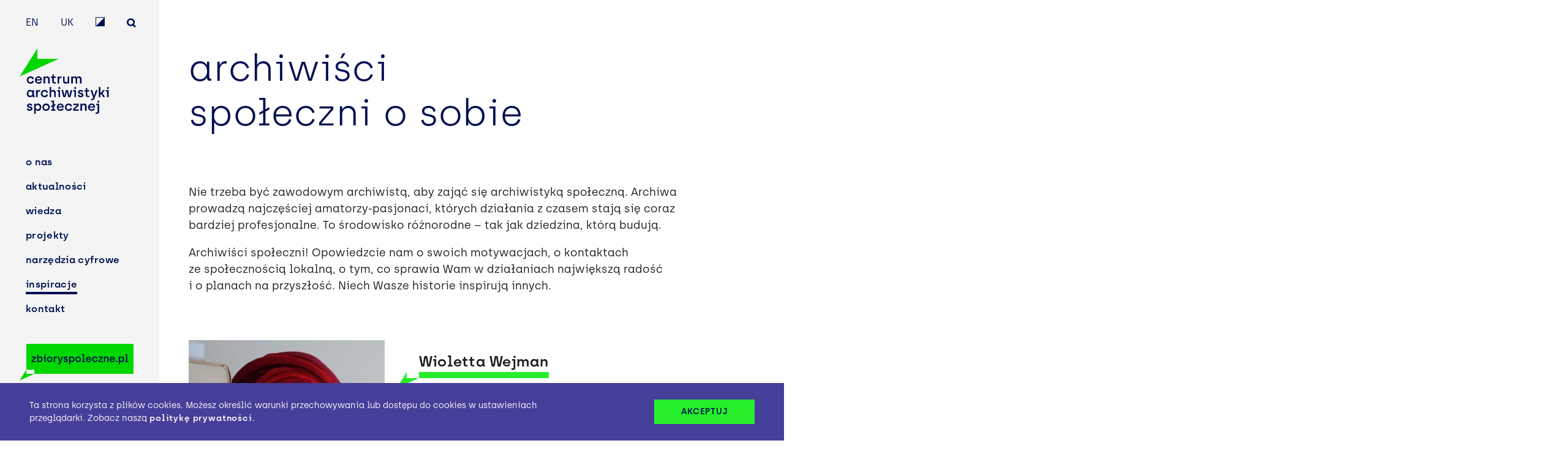

--- FILE ---
content_type: text/html; charset=UTF-8
request_url: https://cas.org.pl/strefa-inspiracji/archiwisci-spoleczni-o-sobie/?strona=2
body_size: 27223
content:

<!doctype html>
<html lang="pl-PL" >
<head>
  <meta charset="UTF-8"/>
  <meta name="viewport" content="width=device-width, initial-scale=1, minimum-scale=1, maximum-scale=1">
<!--  <meta http-equiv="Content-Security-Policy" content="upgrade-insecure-requests">-->
  <meta name="theme-color" content="">
  <meta name="msapplication-navbutton-color" content="">
  <meta name="apple-mobile-web-app-status-bar-style" content="default">
  <meta property="og:image" content="https://cas.org.pl/wp-content/themes/cas/src/assets/images/fb-share-link.jpg" />
  <link rel="icon"
        type="image/x-icon"
        href="https://cas.org.pl/wp-content/themes/cas/favicon.ico">
  <title>archiwiści społeczni o sobie | Centrum Archiwistyki Społecznej</title>
<meta name="description" content="Nie trzeba być zawodowym archiwistą, aby zająć się archiwistyką społeczną. Archiwa prowadzą najczęściej amatorzy-pasjonaci, których działania z czasem stają się coraz bardziej profesjonalne. To środowisko różnorodne - tak jak dziedzina, którą budują. Archiwiści społeczni! Opowiedzcie nam o swoich motywacjach, o kontaktach ze społecznością lokalną, o&nbsp;tym, co sprawia Wam w działaniach&hellip;">
<meta name="robots" content="index, follow, max-snippet:-1, max-image-preview:large, max-video-preview:-1">
<link rel="canonical" href="https://cas.org.pl/strefa-inspiracji/archiwisci-spoleczni-o-sobie/">
<meta property="og:url" content="https://cas.org.pl/strefa-inspiracji/archiwisci-spoleczni-o-sobie/">
<meta property="og:site_name" content="Centrum Archiwistyki Społecznej">
<meta property="og:locale" content="pl_PL">
<meta property="og:type" content="article">
<meta property="article:author" content="https://www.facebook.com/CentrumArchiwistykiSpolecznej/">
<meta property="article:publisher" content="https://www.facebook.com/CentrumArchiwistykiSpolecznej/">
<meta property="og:title" content="archiwiści społeczni o sobie | Centrum Archiwistyki Społecznej">
<meta property="og:description" content="Nie trzeba być zawodowym archiwistą, aby zająć się archiwistyką społeczną. Archiwa prowadzą najczęściej amatorzy-pasjonaci, których działania z czasem stają się coraz bardziej profesjonalne. To środowisko różnorodne - tak jak dziedzina, którą budują. Archiwiści społeczni! Opowiedzcie nam o swoich motywacjach, o kontaktach ze społecznością lokalną, o&nbsp;tym, co sprawia Wam w działaniach&hellip;">
<meta property="og:image" content="https://cas.org.pl/wp-content/uploads/2025/02/sygnet.png">
<meta property="og:image:secure_url" content="https://cas.org.pl/wp-content/uploads/2025/02/sygnet.png">
<meta property="og:image:width" content="1200">
<meta property="og:image:height" content="630">
<meta name="twitter:card" content="summary">
<meta name="twitter:title" content="archiwiści społeczni o sobie | Centrum Archiwistyki Społecznej">
<meta name="twitter:description" content="Nie trzeba być zawodowym archiwistą, aby zająć się archiwistyką społeczną. Archiwa prowadzą najczęściej amatorzy-pasjonaci, których działania z czasem stają się coraz bardziej profesjonalne. To środowisko różnorodne - tak jak dziedzina, którą budują. Archiwiści społeczni! Opowiedzcie nam o swoich motywacjach, o kontaktach ze społecznością lokalną, o&nbsp;tym, co sprawia Wam w działaniach&hellip;">
<meta name="twitter:image" content="https://cas.org.pl/wp-content/uploads/2025/02/sygnet.png">
<link rel='dns-prefetch' href='//s.w.org' />
		<script type="text/javascript">
			window._wpemojiSettings = {"baseUrl":"https:\/\/s.w.org\/images\/core\/emoji\/13.0.1\/72x72\/","ext":".png","svgUrl":"https:\/\/s.w.org\/images\/core\/emoji\/13.0.1\/svg\/","svgExt":".svg","source":{"concatemoji":"https:\/\/cas.org.pl\/wp-includes\/js\/wp-emoji-release.min.js?ver=5.6.16"}};
			!function(e,a,t){var n,r,o,i=a.createElement("canvas"),p=i.getContext&&i.getContext("2d");function s(e,t){var a=String.fromCharCode;p.clearRect(0,0,i.width,i.height),p.fillText(a.apply(this,e),0,0);e=i.toDataURL();return p.clearRect(0,0,i.width,i.height),p.fillText(a.apply(this,t),0,0),e===i.toDataURL()}function c(e){var t=a.createElement("script");t.src=e,t.defer=t.type="text/javascript",a.getElementsByTagName("head")[0].appendChild(t)}for(o=Array("flag","emoji"),t.supports={everything:!0,everythingExceptFlag:!0},r=0;r<o.length;r++)t.supports[o[r]]=function(e){if(!p||!p.fillText)return!1;switch(p.textBaseline="top",p.font="600 32px Arial",e){case"flag":return s([127987,65039,8205,9895,65039],[127987,65039,8203,9895,65039])?!1:!s([55356,56826,55356,56819],[55356,56826,8203,55356,56819])&&!s([55356,57332,56128,56423,56128,56418,56128,56421,56128,56430,56128,56423,56128,56447],[55356,57332,8203,56128,56423,8203,56128,56418,8203,56128,56421,8203,56128,56430,8203,56128,56423,8203,56128,56447]);case"emoji":return!s([55357,56424,8205,55356,57212],[55357,56424,8203,55356,57212])}return!1}(o[r]),t.supports.everything=t.supports.everything&&t.supports[o[r]],"flag"!==o[r]&&(t.supports.everythingExceptFlag=t.supports.everythingExceptFlag&&t.supports[o[r]]);t.supports.everythingExceptFlag=t.supports.everythingExceptFlag&&!t.supports.flag,t.DOMReady=!1,t.readyCallback=function(){t.DOMReady=!0},t.supports.everything||(n=function(){t.readyCallback()},a.addEventListener?(a.addEventListener("DOMContentLoaded",n,!1),e.addEventListener("load",n,!1)):(e.attachEvent("onload",n),a.attachEvent("onreadystatechange",function(){"complete"===a.readyState&&t.readyCallback()})),(n=t.source||{}).concatemoji?c(n.concatemoji):n.wpemoji&&n.twemoji&&(c(n.twemoji),c(n.wpemoji)))}(window,document,window._wpemojiSettings);
		</script>
		<style type="text/css">
img.wp-smiley,
img.emoji {
	display: inline !important;
	border: none !important;
	box-shadow: none !important;
	height: 1em !important;
	width: 1em !important;
	margin: 0 .07em !important;
	vertical-align: -0.1em !important;
	background: none !important;
	padding: 0 !important;
}
</style>
	<link rel='stylesheet' id='wp-block-library-css'  href='https://cas.org.pl/wp-includes/css/dist/block-library/style.min.css?ver=5.6.16' type='text/css' media='all' />
<link rel='stylesheet' id='contact-form-7-css'  href='https://cas.org.pl/wp-content/plugins/contact-form-7/includes/css/styles.css?ver=5.4' type='text/css' media='all' />
<link rel='stylesheet' id='simple-cpt-css'  href='https://cas.org.pl/wp-content/plugins/simple-cpt/public/css/simple-cpt-public.css?ver=1.0.6' type='text/css' media='all' />
<link rel='stylesheet' id='main-stylesheet-css'  href='https://cas.org.pl/wp-content/themes/cas/dist/css/main.css?ver=1.0.6+94' type='text/css' media='all' />
<script type='text/javascript' src='https://cas.org.pl/wp-includes/js/jquery/jquery.min.js?ver=3.5.1' id='jquery-core-js'></script>
<script type='text/javascript' src='https://cas.org.pl/wp-includes/js/jquery/jquery-migrate.min.js?ver=3.3.2' id='jquery-migrate-js'></script>
<script type='text/javascript' src='https://cas.org.pl/wp-content/plugins/simple-cpt/public/js/simple-cpt-public.js?ver=1.0.6' id='simple-cpt-js'></script>
<link rel="https://api.w.org/" href="https://cas.org.pl/wp-json/" /><link rel="alternate" type="application/json" href="https://cas.org.pl/wp-json/wp/v2/pages/528" /><link rel="EditURI" type="application/rsd+xml" title="RSD" href="https://cas.org.pl/xmlrpc.php?rsd" />
<link rel="wlwmanifest" type="application/wlwmanifest+xml" href="https://cas.org.pl/wp-includes/wlwmanifest.xml" /> 
<meta name="generator" content="WordPress 5.6.16" />
<link rel='shortlink' href='https://cas.org.pl/?p=528' />
<link rel="alternate" type="application/json+oembed" href="https://cas.org.pl/wp-json/oembed/1.0/embed?url=https%3A%2F%2Fcas.org.pl%2Fstrefa-inspiracji%2Farchiwisci-spoleczni-o-sobie%2F" />
<link rel="alternate" type="text/xml+oembed" href="https://cas.org.pl/wp-json/oembed/1.0/embed?url=https%3A%2F%2Fcas.org.pl%2Fstrefa-inspiracji%2Farchiwisci-spoleczni-o-sobie%2F&#038;format=xml" />
<meta name="facebook-domain-verification" content="lfq7clwsis350m2sp3cqio4iesmwde" /><link rel="icon" href="https://cas.org.pl/wp-content/uploads/2021/04/cropped-android-chrome-512x512-1-32x32.png" sizes="32x32" />
<link rel="icon" href="https://cas.org.pl/wp-content/uploads/2021/04/cropped-android-chrome-512x512-1-192x192.png" sizes="192x192" />
<link rel="apple-touch-icon" href="https://cas.org.pl/wp-content/uploads/2021/04/cropped-android-chrome-512x512-1-180x180.png" />
<meta name="msapplication-TileImage" content="https://cas.org.pl/wp-content/uploads/2021/04/cropped-android-chrome-512x512-1-270x270.png" />
		<style type="text/css" id="wp-custom-css">
			main.page-about-us .archivist-item-links {
	display: none;
}
main.page-about-us section#zespol article.archivist-item svg {
	display: none;
}

.carousel-disabled .owl-height{
height: unset!important; 
}
.owl-item.cloned{
	display: none;
}
.carousel-disabled .owl-stage{
	display: flex;
  flex-wrap: wrap;
  max-width: 100%;
	gap: 16px;
	transform: unset!important;
}
.carousel-disabled .owl-stage .owl-item{
	margin-right:0!important
}

main.page-contact div.page-contact-content span.member-position {
	display: none;
}

main.page-contact div.page-contact-content span.member-position-contact {
	  display: block;
    font-size: 1.4rem;
    font-weight: 400;
    letter-spacing: .03em;
    line-height: 1.35;
    background-image: none;
}

a.open-archive-system-link .st0, a.open-archive-system-link .st1 {
	transition: .35s ease;
}

a.open-archive-system-link:hover .st0 {
	fill: #001052;
}

a.open-archive-system-link:hover .st1 {
	fill: #00d700;
}

.styled-list li { margin-bottom:10px !important; }

/* Podręcznik */

.single-podrecznik .info-panel { background-color: none !important; background: none !important; color: #000 !important; padding: 0 0 0 180px; }

.single-podrecznik .info-panel:after {
    display:none; 
}

.spis-tresci, .spis-tresci>*::before {
	font-weight: bold !important; }

.posts-navigation{
  display: flex;
  width: 100%;
  padding: 1rem;
  margin-bottom: 4rem;
  justify-content: space-between;
}
.posts-navigation > *{
  flex: 1;
  min-width: 1px;
}
.posts-navigation > * > :first-child{
  color: #777; 
}
.posts-navigation a{
  font-size: 20px
}
.posts-navigation .nav-next{
text-align: right;
}
.cas-biography-container {
  display: flex;
  width: 100%;
  justify-content: start;
}
.cas-author{
  display: flex;
  width: 100%;
  justify-content: end;
  margin-bottom: 4rem;
  font-weight: bolder;
  }
.cas-author-biography{
  display: flex;
  width: 100%;
  justify-content: end;
  line-height: 1.5;
}

.single-podrecznik .biogramy,
.cas-author > *,
.cas-author-biography > *{
max-width: clamp(740px, 18vw, 100%);
width: 100%;
color: #001052;
}

.biogramy p {
	font-size: 1.4rem;
  letter-spacing: .03em;
}

ol.easy-footnotes-wrapper{
  padding-left: 4rem;
  font-size: 0.875em;
  padding-top: 4rem;
  color: #555;
}
.single-podrecznik .page-post .btn-back {
  display: flex;
  align-items: center;
}
.single-podrecznik .page-text-content h2{
  font-weight: 600;
}
.posts-navigation p a {
  font-weight: normal
}

.single-podrecznik .post-title { 
	padding-top: 50px;
	margin-bottom: 0;
}

.single-podrecznik .post-meta { 
	margin: 20px 0 100px;
}

.single-podrecznik .accordion-header {
  display: flex;
  /* justify-content: space-between; */
  align-items: center;
	font-size:1.8rem;
  padding: 1rem 0;
}

.single-podrecznik .accordion-header-arrow {
  margin-left: 2rem;
	padding-bottom: 5px;
}

.spis-tresci-heading{
  font-size: 4rem;
  font-weight: 400;
}
.spis-tresci{
  margin-bottom: 4rem;
}
.spis-tresci > * {
  break-inside: avoid-column;
}
.spis-tresci > :first-child {
  border-top: 1px solid #00D700;
  margin-top: 2rem;
  padding-top: 2rem;
}
.spis-tresci > * {
  margin-bottom: 2rem;
  padding-bottom: 2rem;
  border-bottom: 1px solid #00D700;
}
.spis-tresci a {
  font-weight: 700;
  transition: 0.3s color;
}

.spis-tresci a:hover {
  color:  #00D700;
}

.spis-tresci {
    counter-reset: li;
}
.spis-tresci > *::before {
  counter-increment: li;
  content: counter(li, decimal) ".";
  margin-right: 10px;
  font-weight: 300;
}

.podrecznik .page-thumbnail img {
  height: auto;
}

.page-container .podrecznik{
  padding-left: 30px;
  padding-right: 30px;
}

.spis-tresci.intro>*::before { 
    content: "\00a0\00a0\00a0";
 }

/*.wp-block-image img {
  max-height: 800px;
	width: auto !important;
}*/

.is-resized img {
	width: unset;
}

.is-resized {
		display: table;
}



.is-resized figcaption { display: table-caption; caption-side: bottom; }

.podrecznik-footer p { font-size: 1.4rem; }

hr { margin-bottom: 20px; }

@media (max-width: 500px) {
.single-podrecznik .posts-navigation p, .single-podrecznik .posts-navigation p a { letter-spacing: 0; font-size: 1.25rem; }
}

@media (max-width: 500px) {
.single-podrecznik .info-panel { background-color: none !important; background: none !important; color: #000 !important; padding: 0 0 0 50px; }
}

.page-footer-institutions .institutions-list {
	grid-template-columns: repeat(1, 1fr);
}

.page-footer-institutions .institutions-list img {
	max-width: 400px;
}

		</style>
		
<script async src='https://www.googletagmanager.com/gtag/js?id=G-T3KCVH0DL8'></script><script>
window.dataLayer = window.dataLayer || [];
function gtag(){dataLayer.push(arguments);}gtag('js', new Date());

 gtag('config', 'G-T3KCVH0DL8' , {});

</script>
  <!-- Global site tag (gtag.js) - Google Analytics -->
<script async src="https://www.googletagmanager.com/gtag/js?id=G-65DBBY64YX"></script>
<script>
  window.dataLayer = window.dataLayer || [];
  function gtag(){dataLayer.push(arguments);}
  gtag('js', new Date());

  gtag('config', 'G-65DBBY64YX');
</script>

<!-- Meta Pixel Code -->

<script>&nbsp;!function(f,b,e,v,n,t,s)
{if(f.fbq)return;n=f.fbq=function(){n.callMethod?
n.callMethod.apply(n,arguments):n.queue.push(arguments)};
if(!f._fbq)f._fbq=n;n.push=n;n.loaded=!0;n.version='2.0';
n.queue=[];t=b.createElement(e);t.async=!0;
t.src=v;s=b.getElementsByTagName(e)[0];
s.parentNode.insertBefore(t,s)}(window, document,'script',
'https://connect.facebook.net/en_US/fbevents.js');
fbq('init', '340182614062729');
fbq('track', 'PageView');
</script>

<noscript><img height="1" width="1" style="display:none"
src="https://www.facebook.com/tr?id=340182614062729&ev=PageView&noscript=1"
alt=""
/></noscript>

<!-- End Meta Pixel Code --></head>
<body>
<div class="scroll-percentage">
  <div class="progress"></div>
</div>
<div class="page-container ">
  <a class="skip-to-link" href="#content">Przejdź do treści</a>
<div class="sidebar headroom-hook">
  <div class="sidebar-counter-background"></div>
  <div class="sidebar-background"></div>

  <div class="sidebar-content">
    <ul class="site-controls">

      
            <li class="site-controls-language ">
              <a class="language-switch" href="https://cas.org.pl/centre-of-community-archives/" hreflang="en">EN</a>
            </li>

        
            <li class="site-controls-language ">
              <a class="language-switch" href="https://cas.org.pl/%d1%86%d0%b5%d0%bd%d1%82%d1%80-%d0%b3%d1%80%d0%be%d0%bc%d0%b0%d0%b4%d1%81%d1%8c%d0%ba%d0%be%d0%b3%d0%be-%d0%b0%d1%80%d1%85%d1%96%d0%b2%d1%83%d0%b2%d0%b0%d0%bd%d0%bd%d1%8f/" hreflang="uk">UK</a>
            </li>

              
      
      <li class="site-controls-contrast">
        <button aria-label="zmień kontrast" data-wcag="contrast">
          <svg xmlns="http://www.w3.org/2000/svg" width="15" height="15" viewBox="0 0 15 15">
            <g transform="translate(-593 -466)">
              <g class="contrast">
                <path class="fill-contrast" d="M0,0H15L0,15Z" transform="translate(608 481) rotate(180)"
                      fill="#001052"/>
              </g>
              <g class="stroke-contrast" transform="translate(593 466)" fill="none" stroke="#031650" stroke-width="1">
                <rect width="15" height="15" stroke="none"/>
                <rect x="0.5" y="0.5" width="14" height="14" fill="none"/>
              </g>
            </g>
          </svg>
        </button>
      </li>

      <li class="site-controls-search">
        <button aria-label="szukaj na stronie" aria-controls="searchForm" aria-expanded="false" id="searchToggle">
          <svg xmlns="http://www.w3.org/2000/svg" width="22.836" height="23.397" viewBox="0 0 22.836 23.397">
            <g transform="translate(2 2)">
              <path class="stroke-contrast" d="M13.363,13.806a7.962,7.962,0,1,1,.227-.218q-.112.112-.227.218L19.406,20Z"
                    transform="translate(-0.002)" fill="none" stroke="#001052" stroke-width="4"/>
            </g>
          </svg>
        </button>
        <div class="site-search-form" aria-hidden="true" id="searchForm">
          <button class="close hamburger--squeeze is-active" id="searchClose"><span class="hamburger-inner"></span></button>
          <form role="search" method="get" id="searchform" class="search-form" action="/"
      autocomplete="off">
  <div class="search-form-field">
    <label for="searchInput" class="screen-reader-only">Wyszukaj:</label>
    <input id="searchInput" class="form-input" type="search" placeholder="Wyszukaj" value="" name="s" />
    <button class="form-submit" type="submit" id="searchsubmit" aria-label="wyszukaj">
      <svg xmlns="http://www.w3.org/2000/svg" width="22.836" height="23.397" viewBox="0 0 22.836 23.397">
        <g transform="translate(2 2)">
          <path class="stroke-contrast" d="M13.363,13.806a7.962,7.962,0,1,1,.227-.218q-.112.112-.227.218L19.406,20Z"
                transform="translate(-0.002)" fill="none" stroke="#001052" stroke-width="4"/>
        </g>
      </svg>
    </button>
  </div>
</form>
        </div>
      </li>

    </ul>

    <a class="logo" href="/"  aria-label="Strona główna Centrum Archiwistyki Społecznej">
      <svg xmlns="http://www.w3.org/2000/svg" width="145.601" height="107.449" viewBox="0 0 145.601 107.449">
  <g transform="translate(-138.94 -89.53)">
    <path d="M167.835,89.53l-28.9,46.228,63.565-28.893h-34.67Z"
          fill="#00d700"/>
    <g transform="translate(150.428 132.513)">
      <g class="logo-paths" transform="translate(0 0)">
        <path
              d="M183.44,273.547a5.869,5.869,0,0,1,5.979-6.067,5.507,5.507,0,0,1,5.646,4.324l-2.471.6a3.036,3.036,0,0,0-3.111-2.447,3.6,3.6,0,0,0,.023,7.192,3.019,3.019,0,0,0,3.111-2.427l2.471.6a5.489,5.489,0,0,1-5.646,4.3A5.851,5.851,0,0,1,183.44,273.547Z"
              transform="translate(-183.44 -264.524)" fill="#001052"/>
        <path
              d="M235.38,273.577a5.818,5.818,0,0,1,5.78-6.087c3.529,0,5.669,2.558,5.669,6v.728H238.07a3,3,0,0,0,3.175,3.178,2.936,2.936,0,0,0,2.912-1.941l2.383.573a5.2,5.2,0,0,1-5.271,3.6A5.7,5.7,0,0,1,235.38,273.577Zm8.8-1.257a2.845,2.845,0,0,0-3.023-2.558,3,3,0,0,0-3.067,2.558Z"
              transform="translate(-221.972 -264.532)" fill="#001052"/>
        <path
              d="M289.54,267.767h2.6v1.324h.2a3.449,3.449,0,0,1,3.111-1.611,4.053,4.053,0,0,1,4.146,4.28v7.566H297v-6.95a2.308,2.308,0,0,0-2.339-2.427,2.483,2.483,0,0,0-2.514,2.558v6.815h-2.6Z"
              transform="translate(-262.15 -264.524)" fill="#001052"/>
        <path
              d="M339.048,267.368v-5.8H337.04v-2.295H339.2V256.03h2.471v3.242h3.266v2.295h-3.266v5.78c0,.816.33,1.169,1.126,1.169h2.008v2.316h-2.029C340.525,270.833,339.048,269.818,339.048,267.368Z"
              transform="translate(-297.388 -256.03)" fill="#001052"/>
        <path
              d="M377.88,267.767h2.582v1.7h.176a3.438,3.438,0,0,1,3.044-1.985h.86v2.6h-1.146c-1.9,0-2.912,1.345-2.912,3.529v5.713h-2.6Z"
              transform="translate(-327.685 -264.524)" fill="#001052"/>
        <path
              d="M413.07,276.156V268.59h2.6v6.882a2.308,2.308,0,0,0,2.339,2.427,2.483,2.483,0,0,0,2.514-2.558V268.59h2.6v11.557h-2.6v-1.324h-.2a3.449,3.449,0,0,1-3.111,1.611A4.051,4.051,0,0,1,413.07,276.156Z"
              transform="translate(-353.79 -265.348)" fill="#001052"/>
        <path
              d="M464.85,267.767h2.6v1.3h.2a3.3,3.3,0,0,1,2.956-1.588,3.554,3.554,0,0,1,3.286,1.874h.2a3.722,3.722,0,0,1,3.4-1.874,4.033,4.033,0,0,1,4.169,4.169v7.678h-2.625v-6.815c0-1.7-.883-2.558-2.161-2.558a2.317,2.317,0,0,0-2.316,2.558v6.815h-2.6V272.2a2.12,2.12,0,0,0-2.207-2.251,2.337,2.337,0,0,0-2.295,2.514v6.859h-2.6Z"
              transform="translate(-392.203 -264.524)" fill="#001052"/>
        <path
              d="M183.44,359.917c0-3.508,2.295-6.067,5.382-6.067a4.126,4.126,0,0,1,3.508,1.7h.2v-1.412h2.6v8.844a.47.47,0,0,0,.529.506h.506v2.207h-1.962a1.577,1.577,0,0,1-1.655-1.456h-.2a3.865,3.865,0,0,1-3.464,1.742C185.776,365.981,183.44,363.422,183.44,359.917Zm9.131.021a3.267,3.267,0,0,0-3.242-3.6,3.3,3.3,0,0,0-3.242,3.6,3.254,3.254,0,1,0,6.485,0Z"
              transform="translate(-183.44 -328.598)" fill="#001052"/>
        <path
              d="M242.13,354.137h2.582v1.7h.176a3.438,3.438,0,0,1,3.044-1.985h.86v2.6h-1.146c-1.9,0-2.912,1.345-2.912,3.529v5.713h-2.6Z"
              transform="translate(-226.979 -328.598)" fill="#001052"/>
        <path
              d="M272.54,359.917a5.867,5.867,0,0,1,5.979-6.067,5.506,5.506,0,0,1,5.646,4.324l-2.471.594a3.036,3.036,0,0,0-3.111-2.447,3.6,3.6,0,0,0,.023,7.192,3.019,3.019,0,0,0,3.111-2.427l2.471.6a5.487,5.487,0,0,1-5.646,4.3A5.85,5.85,0,0,1,272.54,359.917Z"
              transform="translate(-249.539 -328.598)" fill="#001052"/>
        <path
              d="M327.47,335.65h2.6v6.309h.2a3.534,3.534,0,0,1,3.131-1.611,4.107,4.107,0,0,1,4.213,4.28V352.2h-2.6v-6.949a2.361,2.361,0,0,0-2.4-2.427,2.473,2.473,0,0,0-2.538,2.491v6.882h-2.6V335.65Z"
              transform="translate(-290.288 -315.096)" fill="#001052"/>
        <path
              d="M378.2,342.8H376.17v-2.295H380.8v11.558h-2.6Zm-.33-5.713a1.655,1.655,0,1,1,1.655,1.631A1.6,1.6,0,0,1,377.869,337.091Z"
              transform="translate(-326.416 -314.97)" fill="#001052"/>
        <path
              d="M402.82,354.96h2.78l2.073,9.087h.2l2.117-9.087h3.462l2.1,9.087h.2l2.1-9.087H420.6l-3.067,11.558h-3.661l-2.1-9.066h-.132l-2.1,9.066h-3.684Z"
              transform="translate(-346.186 -329.421)" fill="#001052"/>
        <path
              d="M478.839,342.8H476.81v-2.295h4.631v11.558h-2.6Zm-.33-5.713a1.655,1.655,0,1,1,1.655,1.631A1.6,1.6,0,0,1,478.509,337.091Z"
              transform="translate(-401.076 -314.97)" fill="#001052"/>
        <path
              d="M505.6,362.4l2.47-.553a2.106,2.106,0,0,0,2.295,1.786c1.257,0,1.918-.462,1.918-1.237,0-2.339-6.265-.374-6.265-5.073,0-1.962,1.632-3.485,4.257-3.485,2.228,0,3.97,1.126,4.389,3.2l-2.316.64a1.862,1.862,0,0,0-2.073-1.477c-1.1,0-1.763.485-1.763,1.169,0,2.161,6.441.132,6.441,4.786,0,2.272-1.81,3.815-4.654,3.815C507.784,365.973,505.907,364.76,505.6,362.4Z"
              transform="translate(-422.433 -328.59)" fill="#001052"/>
        <path
              d="M550.666,353.738v-5.8H548.66v-2.3h2.161V342.4h2.471v3.242h3.266v2.3h-3.266v5.78c0,.816.33,1.169,1.126,1.169h2.008V357.2H554.4C552.143,357.2,550.666,356.185,550.666,353.738Z"
              transform="translate(-454.377 -320.103)" fill="#001052"/>
        <path
              d="M587.723,369.21h1.655a1.476,1.476,0,0,0,1.523-1.082l.64-1.611h-.64l-3.97-11.558h2.8l2.713,9.066h.2l3-9.066h2.824l-5.426,14.358a3.585,3.585,0,0,1-3.661,2.272h-1.657Z"
              transform="translate(-482.768 -329.421)" fill="#001052"/>
        <path
              d="M639.3,335.65h2.6v9.11h1.368l2.824-4.125h3.088l-3.64,5.14v.2L649.4,352.2h-3.111l-2.977-5.052H641.9V352.2h-2.6Z"
              transform="translate(-521.618 -315.096)" fill="#001052"/>
        <path
              d="M685.579,342.8H683.55v-2.295h4.631v11.558h-2.6Zm-.33-5.713a1.655,1.655,0,1,1,1.655,1.631A1.6,1.6,0,0,1,685.249,337.091Z"
              transform="translate(-554.445 -314.97)" fill="#001052"/>
        <path
              d="M183.44,448.77l2.471-.552A2.106,2.106,0,0,0,188.206,450c1.257,0,1.918-.462,1.918-1.237,0-2.339-6.265-.374-6.265-5.073,0-1.965,1.632-3.485,4.257-3.485,2.228,0,3.97,1.126,4.389,3.2l-2.316.64a1.864,1.864,0,0,0-2.073-1.479c-1.1,0-1.766.485-1.766,1.169,0,2.161,6.441.132,6.441,4.786,0,2.272-1.81,3.815-4.655,3.815C185.624,452.343,183.747,451.13,183.44,448.77Z"
              transform="translate(-183.44 -392.663)" fill="#001052"/>
        <path
              d="M229.91,440.5h2.582v1.389h.2a4.063,4.063,0,0,1,3.418-1.675c3.111,0,5.514,2.582,5.514,6.067,0,3.462-2.249,6.067-5.339,6.067a4.086,4.086,0,0,1-3.573-1.743h-.2v6.529h-2.6Zm9.043,5.78a3.263,3.263,0,1,0-6.487,0,3.263,3.263,0,1,0,6.487,0Z"
              transform="translate(-217.914 -392.663)" fill="#001052"/>
        <path
              d="M282.11,446.277a6.1,6.1,0,1,1,6.087,6.067A5.925,5.925,0,0,1,282.11,446.277Zm9.552,0a3.454,3.454,0,1,0-3.462,3.6A3.419,3.419,0,0,0,291.662,446.277Z"
              transform="translate(-256.638 -392.663)" fill="#001052"/>
        <path
              d="M342.663,430.965v5.295h2.161v2.295H337.9V436.26h2.161v-4.081l-2.14.994v-2.6l2.14-.994v-5.251H337.9V422.01h4.766v6.353l2.184-1.015v2.6Z"
              transform="translate(-298.026 -379.162)" fill="#001052"/>
        <path
              d="M373.35,446.307a5.818,5.818,0,0,1,5.78-6.087c3.529,0,5.669,2.558,5.669,6v.728h-8.757a3,3,0,0,0,3.175,3.175,2.937,2.937,0,0,0,2.912-1.941l2.383.573a5.2,5.2,0,0,1-5.272,3.6A5.692,5.692,0,0,1,373.35,446.307Zm8.8-1.257a2.845,2.845,0,0,0-3.023-2.558,3,3,0,0,0-3.067,2.558Z"
              transform="translate(-324.324 -392.671)" fill="#001052"/>
        <path
              d="M424.52,446.277a5.869,5.869,0,0,1,5.979-6.067,5.507,5.507,0,0,1,5.646,4.324l-2.47.6a3.036,3.036,0,0,0-3.111-2.447,3.6,3.6,0,0,0,.023,7.192,3.019,3.019,0,0,0,3.111-2.427l2.471.6a5.489,5.489,0,0,1-5.646,4.3A5.852,5.852,0,0,1,424.52,446.277Z"
              transform="translate(-362.284 -392.663)" fill="#001052"/>
        <path
              d="M477.32,449.682l6.485-5.956v-.2H477.5V441.32h8.78v3.286l-6.485,5.912v.2h6.6v2.161H477.32Z"
              transform="translate(-401.454 -393.487)" fill="#001052"/>
        <path
              d="M523.11,440.5h2.6v1.324h.2a3.449,3.449,0,0,1,3.111-1.611,4.053,4.053,0,0,1,4.146,4.28v7.567h-2.6V445.11a2.308,2.308,0,0,0-2.339-2.427,2.483,2.483,0,0,0-2.514,2.558v6.815h-2.6Z"
              transform="translate(-435.423 -392.663)" fill="#001052"/>
        <path
              d="M571.04,446.307a5.818,5.818,0,0,1,5.78-6.087c3.529,0,5.669,2.558,5.669,6v.728h-8.756a3,3,0,0,0,3.175,3.175,2.934,2.934,0,0,0,2.912-1.941l2.383.573a5.2,5.2,0,0,1-5.271,3.6A5.692,5.692,0,0,1,571.04,446.307Zm8.8-1.257a2.845,2.845,0,0,0-3.023-2.558,3,3,0,0,0-3.067,2.558Z"
              transform="translate(-470.98 -392.671)" fill="#001052"/>
        <path
              d="M618.8,441.647h2.073c.8,0,1.146-.307,1.146-1.126V429.668H619.68v-2.295h4.941v13.168c0,2.45-1.477,3.462-3.7,3.462H618.8Zm2.889-17.516a1.655,1.655,0,1,1,1.655,1.632A1.6,1.6,0,0,1,621.689,424.131Z"
              transform="translate(-506.41 -379.54)" fill="#001052"/>
      </g>
    </g>
  </g>
</svg>
    </a>

    <button class="nav-toggler hamburger hamburger--squeeze" type="button" aria-label="Menu" aria-expanded="false" aria-controls="navWrapper">
      <span class="hamburger-box">
        <span class="hamburger-inner"></span>
      </span>
    </button>

    <div class="nav-wrapper" id="navWrapper">

      <nav role="navigation">
        <ul id="menu-nowe-menu" class="main-menu"><li class=' menu-item menu-item-type-custom menu-item-object-custom menu-item-has-children'><button class="unbutton menu-overlay-toggler submenu-toggle"><span class="screen-reader-only">Rozwiń: </span>O nas</button><span class="menu-item-arrow"><svg xmlns="http://www.w3.org/2000/svg" width="22.944" height="22.944" viewBox="0 0 22.944 22.944">
  <g transform="translate(21.403 0.123) rotate(90)">
    <g transform="translate(0.149 20.005) rotate(-90)">
      <path class="stroke-contrast" d="M13.435,0l.61,14.044L0,13.435" transform="translate(10.074 -0.149) rotate(45)" fill="none" stroke="#001052" stroke-width="4"/>
    </g>
  </g>
</svg>
</span>
<ul class="sub-menu">
<li class=' menu-item menu-item-type-post_type menu-item-object-page'><a href="https://cas.org.pl/925-2/#kim-jestesmy">kim jesteśmy</a></li>
<li class=' menu-item menu-item-type-post_type menu-item-object-page'><a href="https://cas.org.pl/925-2/#co-robimy">co robimy</a></li>
<li class=' menu-item menu-item-type-post_type menu-item-object-page'><a href="https://cas.org.pl/925-2/#zespol">zespół</a></li>
<li class=' menu-item menu-item-type-post_type menu-item-object-page'><a href="https://cas.org.pl/925-2/#rada-programowa">rada programowa</a></li>
<li class=' menu-item menu-item-type-post_type menu-item-object-page'><a href="https://cas.org.pl/925-2/#statut">statut</a></li>
<li class=' menu-item menu-item-type-post_type menu-item-object-page'><a href="https://cas.org.pl/pracuj-z-nami/">pracuj z nami</a></li>
</ul>
</li>
<li class=' menu-item menu-item-type-post_type_archive menu-item-object-wydarzenia'><a href="https://cas.org.pl/wydarzenia/">Aktualności</a></li>
<li class=' menu-item menu-item-type-custom menu-item-object-custom menu-item-has-children'><button class="unbutton menu-overlay-toggler submenu-toggle"><span class="screen-reader-only">Rozwiń: </span>Wiedza</button><span class="menu-item-arrow"><svg xmlns="http://www.w3.org/2000/svg" width="22.944" height="22.944" viewBox="0 0 22.944 22.944">
  <g transform="translate(21.403 0.123) rotate(90)">
    <g transform="translate(0.149 20.005) rotate(-90)">
      <path class="stroke-contrast" d="M13.435,0l.61,14.044L0,13.435" transform="translate(10.074 -0.149) rotate(45)" fill="none" stroke="#001052" stroke-width="4"/>
    </g>
  </g>
</svg>
</span>
<ul class="sub-menu">
<li class=' menu-item menu-item-type-post_type menu-item-object-page'><a href="https://cas.org.pl/czym-jest-archiwistyka-spoleczna-2/">Czym jest archiwistyka społeczna</a></li>
<li class=' menu-item menu-item-type-post_type_archive menu-item-object-archive'><a href="https://cas.org.pl/baza-archiwow/">baza archiwów społecznych</a></li>
<li class=' menu-item menu-item-type-post_type_archive menu-item-object-podrecznik'><a href="https://cas.org.pl/podrecznik/">Podręcznik dla archiwistów społecznych</a></li>
<li class=' menu-item menu-item-type-post_type menu-item-object-page'><a href="https://cas.org.pl/podrecznik-do-historii-mowionej/">Podręcznik do historii mówionej</a></li>
<li class=' menu-item menu-item-type-post_type menu-item-object-page'><a href="https://cas.org.pl/szkolenia-i-konsultacje/">szkolenia i konsultacje</a></li>
<li class=' menu-item menu-item-type-post_type menu-item-object-page'><a href="https://cas.org.pl/broszura-edukacyjna/">Jak dbać o swoje domowe archiwum? Porady i wskazówki</a></li>
<li class=' menu-item menu-item-type-post_type menu-item-object-page'><a href="https://cas.org.pl/strategia-wzmacniania-trwalosci-zbiorow-spolecznych/">Strategia wzmacniania trwałości zbiorów społecznych</a></li>
<li class=' menu-item menu-item-type-post_type menu-item-object-page'><a href="https://cas.org.pl/strefa-wiedzy/kursy-cas-online/">Kursy online</a></li>
<li class=' menu-item menu-item-type-post_type menu-item-object-page'><a href="https://cas.org.pl/co-robimy/publikacje/">publikacje</a></li>
<li class=' menu-item menu-item-type-post_type menu-item-object-page'><a href="https://cas.org.pl/strefa-inspiracji/scenariusze-lekcji/">Scenariusze lekcji</a></li>
<li class=' menu-item menu-item-type-post_type menu-item-object-page'><a href="https://cas.org.pl/strefa-wiedzy/faq-archiwisty-spolecznego/">Faq archiwistyki społecznej</a></li>
</ul>
</li>
<li class=' menu-item menu-item-type-custom menu-item-object-custom menu-item-has-children'><button class="unbutton menu-overlay-toggler submenu-toggle"><span class="screen-reader-only">Rozwiń: </span>projekty</button><span class="menu-item-arrow"><svg xmlns="http://www.w3.org/2000/svg" width="22.944" height="22.944" viewBox="0 0 22.944 22.944">
  <g transform="translate(21.403 0.123) rotate(90)">
    <g transform="translate(0.149 20.005) rotate(-90)">
      <path class="stroke-contrast" d="M13.435,0l.61,14.044L0,13.435" transform="translate(10.074 -0.149) rotate(45)" fill="none" stroke="#001052" stroke-width="4"/>
    </g>
  </g>
</svg>
</span>
<ul class="sub-menu">
<li class=' menu-item menu-item-type-post_type menu-item-object-page'><a href="https://cas.org.pl/pamieciownik-wystawy-w-calej-polsce/">„Pamięciownik” – wystawy w całej Polsce</a></li>
<li class=' menu-item menu-item-type-post_type menu-item-object-page'><a href="https://cas.org.pl/co-robimy/akademia-archiwistyki-spolecznej/">Akademia Archiwistyki Społecznej</a></li>
<li class=' menu-item menu-item-type-custom menu-item-object-custom'><a href="https://cas.org.pl/archifest/">Archifest</a></li>
<li class=' menu-item menu-item-type-post_type menu-item-object-page'><a href="https://cas.org.pl/historie-do-sluchania-podcasty/">Historie do słuchania – podcasty</a></li>
<li class=' menu-item menu-item-type-post_type_archive menu-item-object-kongres'><a href="https://cas.org.pl/kongres-archiwow-spolecznych/">Kongres Archiwów Społecznych</a></li>
<li class=' menu-item menu-item-type-post_type menu-item-object-page'><a href="https://cas.org.pl/na-trwale-projekt-zabezpieczania-zbiorow-spolecznych/">Na&nbsp;trwałe. Projekt zabezpieczania zbiorów społecznych</a></li>
<li class=' menu-item menu-item-type-post_type_archive menu-item-object-male-ojczyzny'><a href="https://cas.org.pl/program-male-ojczyzny/">Małe ojczyzny</a></li>
<li class=' menu-item menu-item-type-post_type menu-item-object-page'><a href="https://cas.org.pl/szkolenie-na-start/">Szkolenie na start! Stwórz archiwum społeczne</a></li>
</ul>
</li>
<li class=' menu-item menu-item-type-custom menu-item-object-custom menu-item-has-children'><button class="unbutton menu-overlay-toggler submenu-toggle"><span class="screen-reader-only">Rozwiń: </span>narzędzia cyfrowe</button><span class="menu-item-arrow"><svg xmlns="http://www.w3.org/2000/svg" width="22.944" height="22.944" viewBox="0 0 22.944 22.944">
  <g transform="translate(21.403 0.123) rotate(90)">
    <g transform="translate(0.149 20.005) rotate(-90)">
      <path class="stroke-contrast" d="M13.435,0l.61,14.044L0,13.435" transform="translate(10.074 -0.149) rotate(45)" fill="none" stroke="#001052" stroke-width="4"/>
    </g>
  </g>
</svg>
</span>
<ul class="sub-menu">
<li class=' menu-item menu-item-type-post_type menu-item-object-page'><a href="https://cas.org.pl/zbiory-spoleczne/">portal Zbiory Społeczne</a></li>
<li class=' menu-item menu-item-type-post_type menu-item-object-page'><a href="https://cas.org.pl/otwarty-system-archiwizacji/">Otwarty System Archiwizacji</a></li>
<li class=' menu-item menu-item-type-post_type menu-item-object-page'><a href="https://cas.org.pl/934-2/">społeczna grupa testerów</a></li>
</ul>
</li>
<li class=' menu-item menu-item-type-custom menu-item-object-custom current-menu-ancestor current-menu-parent menu-item-has-children'><button class="unbutton menu-overlay-toggler submenu-toggle"><span class="screen-reader-only">Rozwiń: </span>inspiracje</button><span class="menu-item-arrow"><svg xmlns="http://www.w3.org/2000/svg" width="22.944" height="22.944" viewBox="0 0 22.944 22.944">
  <g transform="translate(21.403 0.123) rotate(90)">
    <g transform="translate(0.149 20.005) rotate(-90)">
      <path class="stroke-contrast" d="M13.435,0l.61,14.044L0,13.435" transform="translate(10.074 -0.149) rotate(45)" fill="none" stroke="#001052" stroke-width="4"/>
    </g>
  </g>
</svg>
</span>
<ul class="sub-menu">
<li class=' menu-item menu-item-type-post_type menu-item-object-page'><a href="https://cas.org.pl/jak-zostac-archiwista-spolecznym/">Jak zostać archiwistą społecznym</a></li>
<li class=' menu-item menu-item-type-post_type menu-item-object-page current-menu-item page_item page-item-528 current_page_item'><a href="https://cas.org.pl/strefa-inspiracji/archiwisci-spoleczni-o-sobie/">Wywiady z archiwistami społecznymi</a></li>
<li class=' menu-item menu-item-type-post_type menu-item-object-page'><a href="https://cas.org.pl/strefa-inspiracji/ambasadorzy-archiwistyki-spolecznej/">ambasadorzy archiwistyki społecznej</a></li>
<li class=' menu-item menu-item-type-post_type menu-item-object-page'><a href="https://cas.org.pl/newsletter/"><span lang="en">newsletter</span></a></li>
</ul>
</li>
<li class=' menu-item menu-item-type-post_type menu-item-object-page'><a href="https://cas.org.pl/kontakt-2/">Kontakt</a></li>
</ul>      </nav>

      <a href="https://zbioryspoleczne.pl" class="open-archive-system-link"  aria-label="Zbiory Społeczne – portal Centrum Archiwistyki Społecznej (link otworzy się w nowej karcie)" target="_blank">
                  <svg version="1.1" id="Layer_1" xmlns="http://www.w3.org/2000/svg" xmlns:xlink="http://www.w3.org/1999/xlink" x="0px" y="0px"
               viewBox="0 0 837.3 265.9" style="enable-background:new 0 0 837.3 265.9;" xml:space="preserve">
          <style type="text/css">
              .st0{fill:#00D700;}
              .st1{fill:#001052;}
          </style>
              <g>
                  <g>
                      <polygon class="st0" points="49.2,187.2 0,265.9 108.3,216.7 49.2,216.7 		"/>
                      <polygon class="st0" points="108.3,0 49.2,0 49.2,187.2 108.3,187.2 108.3,216.7 817.7,216.7 837.3,216.7 837.3,187.2 837.3,0
			"/>
                  </g>
                  <g>
                      <g>
                          <path class="st1" d="M88.6,120.7l22.1-20.3v-0.7H89.2v-7.5h29.9v11.3L97,123.7v0.7h22.5v7.4H88.6V120.7L88.6,120.7z"/>
                          <path class="st1" d="M138.4,127h-0.7v4.7h-8.8V75.3h8.9v22h0.7c1.7-2.2,5.2-6,12.2-6c10.5,0,18.2,8.9,18.2,20.7
				c0,11.9-8.2,20.7-18.8,20.7C143.3,132.6,140,129,138.4,127z M159.8,112c0-7.3-4.8-12.4-11-12.4c-6.1,0-11.1,4.6-11.1,12.4
				c0,6.7,4.3,12.3,11,12.3C154.9,124.3,159.8,119.5,159.8,112z"/>
                          <path class="st1" d="M182.1,100.1h-6.9v-7.8H191v39.4h-8.9L182.1,100.1L182.1,100.1z M181,80.6c0-3.1,2.4-5.5,5.6-5.5
				c3.2,0,5.6,2.4,5.6,5.5c0,3.2-2.4,5.6-5.6,5.6S181,83.8,181,80.6z"/>
                          <path class="st1" d="M200.6,111.9c0-11.7,8.7-20.7,20.8-20.7s20.7,8.9,20.7,20.7c0,11.7-8.7,20.7-20.8,20.7
				C209.2,132.6,200.6,123.7,200.6,111.9z M233.1,111.9c0-7-4.9-12.3-11.8-12.3c-6.9,0-11.7,5.3-11.7,12.3c0,7.1,4.9,12.3,11.7,12.3
				C228.2,124.2,233.1,119,233.1,111.9z"/>
                          <path class="st1" d="M250.8,92.2h8.8V98h0.6c1.5-3.3,5.3-6.8,10.4-6.8h2.9v8.9h-3.9c-6.5,0-9.9,4.6-9.9,12v19.5h-8.9V92.2z"/>
                          <path class="st1" d="M282.2,140.8h5.6c2.7,0,4.2-1.2,5.2-3.7l2.2-5.5H293l-13.5-39.4h9.6l9.2,30.9h0.7l10.2-30.9h9.6l-18.5,48.9
				c-2.1,5.4-6.7,7.7-12.5,7.7h-5.6L282.2,140.8L282.2,140.8z"/>
                          <path class="st1" d="M322.9,120.4l8.4-1.9c0.8,4.1,3.7,6.1,7.8,6.1c4.3,0,6.5-1.6,6.5-4.2c0-8-21.4-1.3-21.4-17.3
				c0-6.7,5.6-11.9,14.5-11.9c7.6,0,13.5,3.8,15,10.9l-7.9,2.2c-0.8-3.5-3.3-5-7.1-5c-3.8,0-6,1.7-6,4c0,7.4,22,0.4,22,16.3
				c0,7.7-6.2,13-15.9,13C330.4,132.6,324,128.5,322.9,120.4z"/>
                          <path class="st1" d="M363.8,92.2h8.8v4.7h0.7c1.6-2,4.9-5.7,11.7-5.7c10.6,0,18.8,8.8,18.8,20.7c0,11.8-7.7,20.7-18.2,20.7
				c-7,0-10.5-3.5-12.2-5.9h-0.7V149h-8.9L363.8,92.2L363.8,92.2z M394.7,111.9c0-7.4-4.9-12.3-11.1-12.3c-6.7,0-11,5.6-11,12.3
				c0,7.8,5,12.3,11.1,12.3C389.9,124.3,394.7,119.2,394.7,111.9z"/>
                          <path class="st1" d="M409.8,111.9c0-11.7,8.7-20.7,20.8-20.7s20.7,8.9,20.7,20.7c0,11.7-8.7,20.7-20.8,20.7
				C418.4,132.6,409.8,123.7,409.8,111.9z M442.3,111.9c0-7-4.9-12.3-11.8-12.3s-11.7,5.3-11.7,12.3c0,7.1,4.9,12.3,11.7,12.3
				C437.4,124.2,442.3,119,442.3,111.9z"/>
                          <path class="st1" d="M458.1,123.8h7.4V83.1h-7.4v-7.9h16.2v48.6h7.4v7.8h-23.6V123.8z"/>
                          <path class="st1" d="M487.7,112c0-12.4,9.1-20.7,19.7-20.7c12,0,19.3,8.7,19.3,20.5v2.5h-29.9c0.1,6.6,4.4,10.8,10.8,10.8
				c4.4,0,8.5-2.2,9.9-6.6l8.1,2c-2.6,8.2-9.8,12.3-18,12.3C495.8,132.6,487.7,124,487.7,112z M517.7,107.7
				c-0.5-5.3-4.9-8.7-10.3-8.7c-5.6,0-9.9,4-10.5,8.7H517.7z"/>
                          <path class="st1" d="M532.7,111.9c0-11.5,8.3-20.7,20.4-20.7c9.2,0,17,5.2,19.3,14.7l-8.4,2c-1.1-5.1-5.3-8.3-10.6-8.3
				c-6.8,0-11.5,5.3-11.5,12.3c0,7.1,4.8,12.3,11.6,12.3c5.3,0,9.6-3.2,10.6-8.3l8.4,2c-2.2,9.6-10,14.7-19.3,14.7
				C540.9,132.6,532.7,123.4,532.7,111.9z"/>
                          <path class="st1" d="M579.2,120.7l22.1-20.3v-0.7h-21.5v-7.5h29.9v11.3l-22.1,20.2v0.7h22.5v7.4h-30.9V120.7z"/>
                          <path class="st1" d="M619.5,92.2h8.9v4.5h0.7c1.7-3,5.3-5.5,10.6-5.5c8.6,0,14.1,6.5,14.1,14.6v25.8h-8.9v-23.7
				c0-4.9-3.5-8.3-8-8.3c-4.9,0-8.6,3.8-8.6,8.7v23.2h-8.9L619.5,92.2L619.5,92.2z"/>
                          <path class="st1" d="M661.7,112c0-12.4,9.1-20.7,19.7-20.7c12,0,19.3,8.7,19.3,20.5v2.5h-29.9c0.1,6.6,4.4,10.8,10.8,10.8
				c4.4,0,8.5-2.2,9.9-6.6l8.1,2c-2.6,8.2-9.8,12.3-18,12.3C669.7,132.6,661.7,124,661.7,112z M691.7,107.7
				c-0.5-5.3-4.9-8.7-10.3-8.7c-5.6,0-9.9,4-10.5,8.7H691.7z"/>
                          <path class="st1" d="M707,127.2c0-3,2.6-5.5,5.6-5.5c3.1,0,5.5,2.5,5.5,5.5s-2.4,5.4-5.5,5.4S707,130.2,707,127.2z"/>
                          <path class="st1" d="M728.6,92.2h8.8v4.7h0.7c1.6-2,4.9-5.7,11.7-5.7c10.6,0,18.8,8.8,18.8,20.7c0,11.8-7.7,20.7-18.2,20.7
				c-7,0-10.5-3.5-12.2-5.9h-0.8V149h-8.9V92.2H728.6z M759.4,111.9c0-7.4-4.9-12.3-11.1-12.3c-6.7,0-11,5.6-11,12.3
				c0,7.8,5,12.3,11.1,12.3C754.6,124.3,759.4,119.2,759.4,111.9z"/>
                          <path class="st1" d="M775.2,123.8h7.4V83.1h-7.4v-7.9h16.2v48.6h7.4v7.8h-23.6L775.2,123.8L775.2,123.8z"/>
                      </g>
                  </g>
              </g>
           </svg>
      </a>

      <div class="social-icons">
        <a href="https://www.facebook.com/CentrumArchiwistykiSpolecznej/" target="_blank">
      <span class="screen-reader-only">Link do profilu na portalu <span lang="en">facebook</span> (Link otwiera się w nowym oknie)</span>
      <svg xmlns="http://www.w3.org/2000/svg" width="10.518" height="20" viewBox="0 0 10.518 20">
        <path d="M55.571,57.969c.535,0,1.074.029,1.607.053.348.014.7.064,1.023.1l-.025,3.221h-.256c-.353,0-.707,0-1.06,0-.265,0-.53,0-.8.011-.854.029-1.482.349-1.525,1.415-.027.768-.047,2.463-.048,2.552.045,0,.888,0,1.736,0,.425,0,.839,0,1.128,0h.69c-.173,1.237-.331,2.424-.5,3.618h-3.05l-.069,9.035H50.677l.069-9.049H47.682l.027-3.6h3.078l0-.27c.006-.725,0-1.45.024-2.175a8.993,8.993,0,0,1,.117-1.379,4.093,4.093,0,0,1,1.641-2.687,4.712,4.712,0,0,1,2.7-.839Q55.421,57.969,55.571,57.969Z" transform="translate(-47.682 -57.969)" fill="#001052"/>
      </svg>
    </a>
        <a href="https://www.instagram.com/centrumarchiwistykispolecznej/" target="_blank">
      <span class="screen-reader-only">Link do profilu na portalu <span lang="en">instagram</span> (Link otwiera się w nowym oknie)</span>
      <svg xmlns="http://www.w3.org/2000/svg" width="19.427" height="19.418" viewBox="0 0 19.427 19.418">
        <path d="M361.8,72.263a5.111,5.111,0,0,0-1.55-3.314A5.352,5.352,0,0,0,356.7,67.5c-1.1-.06-2.93-.109-4.743-.109a37.846,37.846,0,0,0-4.867.219,4.953,4.953,0,0,0-4.232,3.774c-.473,1.654-.445,9.266-.185,10.9a4.873,4.873,0,0,0,3.868,4.236,33.064,33.064,0,0,0,5.4.286,47.815,47.815,0,0,0,5.358-.217,4.969,4.969,0,0,0,4.288-3.884C362.037,81.014,361.944,73.792,361.8,72.263Zm-9.637,9.819a4.931,4.931,0,0,1-4.938-4.983,5.017,5.017,0,0,1,5.022-4.976,4.935,4.935,0,0,1,4.938,4.984A5.027,5.027,0,0,1,352.163,82.083ZM357.41,73.1a1.166,1.166,0,0,1,.011-2.332h.014a1.156,1.156,0,0,1,1.153,1.17A1.178,1.178,0,0,1,357.41,73.1Z" transform="translate(-342.492 -67.389)" fill="#001052"/>
        <path d="M356.226,77.741h-.03a3.358,3.358,0,0,0-3.353,3.294,3.3,3.3,0,0,0,3.268,3.358h.03a3.358,3.358,0,0,0,3.353-3.294A3.291,3.291,0,0,0,356.226,77.741Z" transform="translate(-346.459 -71.357)" fill="#001052"/>
      </svg>
    </a>
        <a href="https://open.spotify.com/show/1M6rm1QEmXOfb1tBcC6W46" target="_blank">
      <span class="screen-reader-only">Link do profilu na portalu <span lang="en">spotify</span> (Link otwiera się w nowym oknie)</span>
      <svg width="19.41" height="19.41" version="1.1" viewBox="0 0 19.41 19.41" xmlns="http://www.w3.org/2000/svg">
        <path d="m9.7051 0c-5.3573 0-9.7051 4.3478-9.7051 9.7051 0 5.3573 4.3478 9.7051 9.7051 9.7051 5.3573 0 9.7051-4.3478 9.7051-9.7051 0-5.3573-4.3478-9.7051-9.7051-9.7051zm-1.4277 5.0645c2.8567 0 5.8496 0.5934 8.0371 1.8691 0.30524 0.1761 0.50586 0.41908 0.50586 0.88477 0 0.53221-0.43078 0.91211-0.9082 0.91211-0.20349 0-0.32976-0.050598-0.50586-0.15234-2.7863-1.6632-7.7676-2.0622-10.992-1.1621-0.14088 0.039133-0.31607 0.10156-0.50391 0.10156-0.51656 0-0.91211-0.40336-0.91211-0.92383 0-0.53221 0.32749-0.8338 0.67969-0.93555 1.3775-0.40307 2.9208-0.59375 4.5996-0.59375zm-0.18945 3.334c2.5397 0 4.9946 0.62878 6.9277 1.7793 0.31698 0.18784 0.44141 0.43103 0.44141 0.77148-0.0039 0.42264-0.33126 0.76367-0.75781 0.76367-0.20349 0-0.34154-0.089714-0.48242-0.16406-2.4458-1.4479-6.0918-2.0309-9.3359-1.1504-0.18784 0.050869-0.2907 0.10156-0.4668 0.10156-0.41872 0-0.75977-0.34104-0.75977-0.75977 0-0.41872 0.20435-0.69706 0.60742-0.81055 1.0879-0.30524 2.1982-0.53125 3.8262-0.53125zm0.10547 3.1797c1.9876-0.00772 3.9217 0.40876 5.668 1.4531 0.23871 0.15262 0.37891 0.29037 0.37891 0.64648s-0.27677 0.60156-0.59375 0.60156c-0.16436 0-0.2673-0.050616-0.41992-0.14062-2.4419-1.4714-5.282-1.5342-8.0879-0.95898-0.15262 0.03913-0.35331 0.10156-0.4668 0.10156-0.37959 0-0.61719-0.30021-0.61719-0.61719 0-0.40307 0.23775-0.59559 0.53125-0.6582 1.2019-0.26562 2.4148-0.4231 3.6074-0.42773z" fill="#001052" stroke-width=".039133"/>
      </svg>
    </a>
        <a href="https://www.youtube.com/channel/UCe0474hF-5mkAhyTgHUI2hg" target="_blank">
      <span class="screen-reader-only">Link do profilu na portalu <span lang="en">youtube</span> (Link otwiera się w nowym oknie)</span>
      <svg xmlns="http://www.w3.org/2000/svg" width="28.548" height="20" viewBox="0 0 28.548 20">
        <path d="M240.389,195.446c1.023,2.7.981,12.514-.248,15.109a3.435,3.435,0,0,1-1.554,1.565c-.963.5-6.548.732-12.02.732-5.037,0-9.977-.2-11.134-.577a3.306,3.306,0,0,1-2.18-2.13c-.923-2.607-1.128-13.523.719-15.676a3.566,3.566,0,0,1,2.395-1.264c2.2-.237,6.429-.353,10.606-.353,5.2,0,10.311.18,11.28.53A3.365,3.365,0,0,1,240.389,195.446Zm-17.1,11.715c2.962-1.542,5.913-3.062,8.9-4.6-2.961-1.553-5.889-3.084-8.828-4.627-.024,3.084-.047,6.135-.07,9.23" transform="translate(-212.565 -192.852)" fill="#001052"/>
      </svg>
    </a>
  
</div>
      <div class="nav-wrapper-overlay">
        <button
          id="navToggler"
          disabled
          class="nav-toggler nav-toggler--close"
          aria-label="zamknij menu">
        </button>
        <i class="drop-shadow"></i>
      </div>
    </div>
  </div>
</div>
<main id="content" class="page-content page-text page-archivists background"
      data-counter-background="244,244,244"
      data-background="255,255,255"
      data-background-fixed="true">
  <div class="container">
    <h1 class="page-title lowercase">archiwiści społeczni o&nbsp;sobie</h1>

    <div class="page-text-content"><p>Nie&nbsp;trzeba być zawodowym archiwistą, aby&nbsp;zająć się archiwistyką społeczną. Archiwa prowadzą najczęściej amatorzy-pasjonaci, których&nbsp;działania z&nbsp;czasem stają się coraz bardziej profesjonalne. To&nbsp;środowisko różnorodne &#8211; tak&nbsp;jak dziedzina, którą budują.</p>



<p>Archiwiści społeczni! Opowiedzcie nam o&nbsp;swoich motywacjach, o&nbsp;kontaktach ze&nbsp;społecznością lokalną, o&nbsp;tym, co&nbsp;sprawia Wam w&nbsp;działaniach największą radość i&nbsp;o&nbsp;planach na&nbsp;przyszłość. Niech&nbsp;Wasze historie inspirują innych.</p></div>

          <ul class="archivists-list">
                  <li class="archivists-list-item" id="wioletta-wejman">
            
            <div class="archivists-list-item-contents">
              <h2 class="h3 archivists-list-item-heading">
                Wioletta Wejman                <svg xmlns="http://www.w3.org/2000/svg" width="35.942" height="25.917" viewBox="0 0 35.942 25.917">
                  <path d="M775.943,368,760,393.917l35.942-16h-20Z" transform="translate(-760.001 -368)" fill="#26EE2B"/>
                </svg>
              </h2>
            </div>
          
            <div class="archivists-list-item-thumbnail-wrapper">
              <div class="archivists-list-item-thumbnail">
                <img width="707" height="471" src="https://cas.org.pl/wp-content/uploads/2022/06/Wiola_Wejman.jpg" class="attachment-707x size-707x wp-post-image" alt="" loading="lazy" srcset="https://cas.org.pl/wp-content/uploads/2022/06/Wiola_Wejman.jpg 920w, https://cas.org.pl/wp-content/uploads/2022/06/Wiola_Wejman-300x200.jpg 300w, https://cas.org.pl/wp-content/uploads/2022/06/Wiola_Wejman-768x512.jpg 768w" sizes="(max-width: 707px) 100vw, 707px" />              </div>
            </div>

            <div class="archivists-list-item-contents">
              <div class="archivists-list-item-excerpt"><p>Pamiętam, że&nbsp;chodziłam w&nbsp;miejsca, o&nbsp;których opowiadały osoby, które nagrywałam, żeby lepiej zrozumieć ich opowieści. </p>
</div>
              <a href="https://cas.org.pl/archiwisci-spoleczni/wioletta-wejman/" class="btn btn-link">Poznaj</a>
            </div>
          </li>
                  <li class="archivists-list-item" id="ewelina-bartosik">
            
            <div class="archivists-list-item-contents">
              <h2 class="h3 archivists-list-item-heading">
                Ewelina Bartosik                <svg xmlns="http://www.w3.org/2000/svg" width="35.942" height="25.917" viewBox="0 0 35.942 25.917">
                  <path d="M775.943,368,760,393.917l35.942-16h-20Z" transform="translate(-760.001 -368)" fill="#26EE2B"/>
                </svg>
              </h2>
            </div>
          
            <div class="archivists-list-item-thumbnail-wrapper">
              <div class="archivists-list-item-thumbnail">
                <img width="707" height="834" src="https://cas.org.pl/wp-content/uploads/2022/06/B1A1378-1-scaled.jpg" class="attachment-707x size-707x wp-post-image" alt="" loading="lazy" srcset="https://cas.org.pl/wp-content/uploads/2022/06/B1A1378-1-scaled.jpg 2170w, https://cas.org.pl/wp-content/uploads/2022/06/B1A1378-1-254x300.jpg 254w, https://cas.org.pl/wp-content/uploads/2022/06/B1A1378-1-868x1024.jpg 868w, https://cas.org.pl/wp-content/uploads/2022/06/B1A1378-1-768x906.jpg 768w, https://cas.org.pl/wp-content/uploads/2022/06/B1A1378-1-1302x1536.jpg 1302w, https://cas.org.pl/wp-content/uploads/2022/06/B1A1378-1-1736x2048.jpg 1736w" sizes="(max-width: 707px) 100vw, 707px" />              </div>
            </div>

            <div class="archivists-list-item-contents">
              <div class="archivists-list-item-excerpt"><p>Kroniki i&nbsp;w ogóle albumy rodzinne to&nbsp;jest&nbsp;coś, co wywołuje we mnie dziką rozkosz (śmiech). Cieszę się, gdy mogę sobie usiąść i&nbsp;ktoś mi o&nbsp;tym opowiada.</p>
</div>
              <a href="https://cas.org.pl/archiwisci-spoleczni/ewelina-bartosik/" class="btn btn-link">Poznaj</a>
            </div>
          </li>
                  <li class="archivists-list-item" id="dawid-gudel">
            
            <div class="archivists-list-item-contents">
              <h2 class="h3 archivists-list-item-heading">
                Dawid Gudel                <svg xmlns="http://www.w3.org/2000/svg" width="35.942" height="25.917" viewBox="0 0 35.942 25.917">
                  <path d="M775.943,368,760,393.917l35.942-16h-20Z" transform="translate(-760.001 -368)" fill="#26EE2B"/>
                </svg>
              </h2>
            </div>
          
            <div class="archivists-list-item-thumbnail-wrapper">
              <div class="archivists-list-item-thumbnail">
                <img width="707" height="1061" src="https://cas.org.pl/wp-content/uploads/2022/05/Dawid-Gudel.jpg" class="attachment-707x size-707x wp-post-image" alt="" loading="lazy" srcset="https://cas.org.pl/wp-content/uploads/2022/05/Dawid-Gudel.jpg 1333w, https://cas.org.pl/wp-content/uploads/2022/05/Dawid-Gudel-200x300.jpg 200w, https://cas.org.pl/wp-content/uploads/2022/05/Dawid-Gudel-682x1024.jpg 682w, https://cas.org.pl/wp-content/uploads/2022/05/Dawid-Gudel-768x1152.jpg 768w, https://cas.org.pl/wp-content/uploads/2022/05/Dawid-Gudel-1024x1536.jpg 1024w" sizes="(max-width: 707px) 100vw, 707px" />              </div>
            </div>

            <div class="archivists-list-item-contents">
              <div class="archivists-list-item-excerpt"><p>Zastanawiałem się, jak to w&nbsp;ogóle możliwe, że&nbsp;to&nbsp;jest&nbsp;tak nieznane i&nbsp;że&nbsp;o tym się nie mówi, że&nbsp;w przestrzeni publicznej nie ma żadnych informacji, żadnych symboli świadczących o&nbsp;tym, że&nbsp;tu coś takiego się wydarzyło. </p>
</div>
              <a href="https://cas.org.pl/archiwisci-spoleczni/dawid-gudel/" class="btn btn-link">Poznaj</a>
            </div>
          </li>
                  <li class="archivists-list-item" id="marta-madejska">
            
            <div class="archivists-list-item-contents">
              <h2 class="h3 archivists-list-item-heading">
                Marta Madejska                <svg xmlns="http://www.w3.org/2000/svg" width="35.942" height="25.917" viewBox="0 0 35.942 25.917">
                  <path d="M775.943,368,760,393.917l35.942-16h-20Z" transform="translate(-760.001 -368)" fill="#26EE2B"/>
                </svg>
              </h2>
            </div>
          
            <div class="archivists-list-item-thumbnail-wrapper">
              <div class="archivists-list-item-thumbnail">
                <img width="707" height="707" src="https://cas.org.pl/wp-content/uploads/2022/04/Marta-Madejska.png" class="attachment-707x size-707x wp-post-image" alt="" loading="lazy" srcset="https://cas.org.pl/wp-content/uploads/2022/04/Marta-Madejska.png 2275w, https://cas.org.pl/wp-content/uploads/2022/04/Marta-Madejska-300x300.png 300w, https://cas.org.pl/wp-content/uploads/2022/04/Marta-Madejska-1024x1024.png 1024w, https://cas.org.pl/wp-content/uploads/2022/04/Marta-Madejska-150x150.png 150w, https://cas.org.pl/wp-content/uploads/2022/04/Marta-Madejska-768x768.png 768w, https://cas.org.pl/wp-content/uploads/2022/04/Marta-Madejska-1536x1536.png 1536w, https://cas.org.pl/wp-content/uploads/2022/04/Marta-Madejska-2048x2048.png 2048w" sizes="(max-width: 707px) 100vw, 707px" />              </div>
            </div>

            <div class="archivists-list-item-contents">
              <div class="archivists-list-item-excerpt"><p>Ludzie zaczęli inaczej myśleć o&nbsp;swojej lokalnej tożsamości. Wśród wielu łodzian i&nbsp;łodzianek panowało przekonanie, że&nbsp;to miasto nie ma żadnej ciekawej historii i&nbsp;nie ma żadnej tożsamości, że&nbsp;jest bez charakteru. Moja książka jest częścią fali odczarowującej ten obraz.</p>
</div>
              <a href="https://cas.org.pl/archiwisci-spoleczni/marta-madejska/" class="btn btn-link">Poznaj</a>
            </div>
          </li>
                  <li class="archivists-list-item" id="grzegorz-czekanski">
            
            <div class="archivists-list-item-contents">
              <h2 class="h3 archivists-list-item-heading">
                Grzegorz Czekański                <svg xmlns="http://www.w3.org/2000/svg" width="35.942" height="25.917" viewBox="0 0 35.942 25.917">
                  <path d="M775.943,368,760,393.917l35.942-16h-20Z" transform="translate(-760.001 -368)" fill="#26EE2B"/>
                </svg>
              </h2>
            </div>
          
            <div class="archivists-list-item-thumbnail-wrapper">
              <div class="archivists-list-item-thumbnail">
                <img width="707" height="1061" src="https://cas.org.pl/wp-content/uploads/2022/03/CAS_IVKongres_565mini.jpg" class="attachment-707x size-707x wp-post-image" alt="" loading="lazy" srcset="https://cas.org.pl/wp-content/uploads/2022/03/CAS_IVKongres_565mini.jpg 1333w, https://cas.org.pl/wp-content/uploads/2022/03/CAS_IVKongres_565mini-200x300.jpg 200w, https://cas.org.pl/wp-content/uploads/2022/03/CAS_IVKongres_565mini-682x1024.jpg 682w, https://cas.org.pl/wp-content/uploads/2022/03/CAS_IVKongres_565mini-768x1152.jpg 768w, https://cas.org.pl/wp-content/uploads/2022/03/CAS_IVKongres_565mini-1024x1536.jpg 1024w" sizes="(max-width: 707px) 100vw, 707px" />              </div>
            </div>

            <div class="archivists-list-item-contents">
              <div class="archivists-list-item-excerpt"><p>Nasz Book Truck mógłby być takim pogotowiem archiwistycznym jeżdżącym po&nbsp;Dolnym Śląsku.</p>
</div>
              <a href="https://cas.org.pl/archiwisci-spoleczni/grzegorz-czekanski/" class="btn btn-link">Poznaj</a>
            </div>
          </li>
                  <li class="archivists-list-item" id="justyna-makarewicz">
            
            <div class="archivists-list-item-contents">
              <h2 class="h3 archivists-list-item-heading">
                Justyna Makarewicz                <svg xmlns="http://www.w3.org/2000/svg" width="35.942" height="25.917" viewBox="0 0 35.942 25.917">
                  <path d="M775.943,368,760,393.917l35.942-16h-20Z" transform="translate(-760.001 -368)" fill="#26EE2B"/>
                </svg>
              </h2>
            </div>
          
            <div class="archivists-list-item-thumbnail-wrapper">
              <div class="archivists-list-item-thumbnail">
                <img width="707" height="707" src="https://cas.org.pl/wp-content/uploads/2022/02/jm.png" class="attachment-707x size-707x wp-post-image" alt="Zdjęcie portretowe Justyny Makarewicz. Kobieta uśmiecha się." loading="lazy" srcset="https://cas.org.pl/wp-content/uploads/2022/02/jm.png 840w, https://cas.org.pl/wp-content/uploads/2022/02/jm-300x300.png 300w, https://cas.org.pl/wp-content/uploads/2022/02/jm-150x150.png 150w, https://cas.org.pl/wp-content/uploads/2022/02/jm-768x768.png 768w" sizes="(max-width: 707px) 100vw, 707px" />              </div>
            </div>

            <div class="archivists-list-item-contents">
              <div class="archivists-list-item-excerpt"><p>Nie trzeba dużo, żeby zmobilizować ludzi do&nbsp;działania</p>
</div>
              <a href="https://cas.org.pl/archiwisci-spoleczni/justyna-makarewicz/" class="btn btn-link">Poznaj</a>
            </div>
          </li>
                  <li class="archivists-list-item" id="lukasz-zywulski-2">
            
            <div class="archivists-list-item-contents">
              <h2 class="h3 archivists-list-item-heading">
                Łukasz Żywulski                <svg xmlns="http://www.w3.org/2000/svg" width="35.942" height="25.917" viewBox="0 0 35.942 25.917">
                  <path d="M775.943,368,760,393.917l35.942-16h-20Z" transform="translate(-760.001 -368)" fill="#26EE2B"/>
                </svg>
              </h2>
            </div>
          
            <div class="archivists-list-item-thumbnail-wrapper">
              <div class="archivists-list-item-thumbnail">
                <img width="707" height="980" src="https://cas.org.pl/wp-content/uploads/2022/02/IMG_3277-2-scaled.jpg" class="attachment-707x size-707x wp-post-image" alt="" loading="lazy" srcset="https://cas.org.pl/wp-content/uploads/2022/02/IMG_3277-2-scaled.jpg 1846w, https://cas.org.pl/wp-content/uploads/2022/02/IMG_3277-2-216x300.jpg 216w, https://cas.org.pl/wp-content/uploads/2022/02/IMG_3277-2-738x1024.jpg 738w, https://cas.org.pl/wp-content/uploads/2022/02/IMG_3277-2-768x1065.jpg 768w, https://cas.org.pl/wp-content/uploads/2022/02/IMG_3277-2-1107x1536.jpg 1107w, https://cas.org.pl/wp-content/uploads/2022/02/IMG_3277-2-1477x2048.jpg 1477w" sizes="(max-width: 707px) 100vw, 707px" />              </div>
            </div>

            <div class="archivists-list-item-contents">
              <div class="archivists-list-item-excerpt"><p>Już w&nbsp;pierwszych minutach na&nbsp;mojej poczcie pojawiły się wiadomości od osób chętnych do&nbsp;włączenia się do&nbsp;akcji! </p>
</div>
              <a href="https://cas.org.pl/archiwisci-spoleczni/lukasz-zywulski-2/" class="btn btn-link">Poznaj</a>
            </div>
          </li>
                  <li class="archivists-list-item" id="mariusz-bieciuk">
            
            <div class="archivists-list-item-contents">
              <h2 class="h3 archivists-list-item-heading">
                Mariusz Bieciuk                <svg xmlns="http://www.w3.org/2000/svg" width="35.942" height="25.917" viewBox="0 0 35.942 25.917">
                  <path d="M775.943,368,760,393.917l35.942-16h-20Z" transform="translate(-760.001 -368)" fill="#26EE2B"/>
                </svg>
              </h2>
            </div>
          
            <div class="archivists-list-item-thumbnail-wrapper">
              <div class="archivists-list-item-thumbnail">
                <img width="663" height="933" src="https://cas.org.pl/wp-content/uploads/2021/12/CAS_IVKongres_582mini-1.jpg" class="attachment-707x size-707x wp-post-image" alt="" loading="lazy" srcset="https://cas.org.pl/wp-content/uploads/2021/12/CAS_IVKongres_582mini-1.jpg 663w, https://cas.org.pl/wp-content/uploads/2021/12/CAS_IVKongres_582mini-1-213x300.jpg 213w" sizes="(max-width: 663px) 100vw, 663px" />              </div>
            </div>

            <div class="archivists-list-item-contents">
              <div class="archivists-list-item-excerpt"><p>Chciałbym, żeby archiwiści społeczni poznali się, bo&nbsp;wtedy mogą nawiązać ze sobą współpracę. </p>
</div>
              <a href="https://cas.org.pl/archiwisci-spoleczni/mariusz-bieciuk/" class="btn btn-link">Poznaj</a>
            </div>
          </li>
                  <li class="archivists-list-item" id="anna-maciag-lipinska">
            
            <div class="archivists-list-item-contents">
              <h2 class="h3 archivists-list-item-heading">
                Anna Maciąg-Lipińska                <svg xmlns="http://www.w3.org/2000/svg" width="35.942" height="25.917" viewBox="0 0 35.942 25.917">
                  <path d="M775.943,368,760,393.917l35.942-16h-20Z" transform="translate(-760.001 -368)" fill="#26EE2B"/>
                </svg>
              </h2>
            </div>
          
            <div class="archivists-list-item-thumbnail-wrapper">
              <div class="archivists-list-item-thumbnail">
                <img width="707" height="1061" src="https://cas.org.pl/wp-content/uploads/2021/12/CAS_IVKongres_415mini-1.jpg" class="attachment-707x size-707x wp-post-image" alt="" loading="lazy" srcset="https://cas.org.pl/wp-content/uploads/2021/12/CAS_IVKongres_415mini-1.jpg 1333w, https://cas.org.pl/wp-content/uploads/2021/12/CAS_IVKongres_415mini-1-200x300.jpg 200w, https://cas.org.pl/wp-content/uploads/2021/12/CAS_IVKongres_415mini-1-682x1024.jpg 682w, https://cas.org.pl/wp-content/uploads/2021/12/CAS_IVKongres_415mini-1-768x1152.jpg 768w, https://cas.org.pl/wp-content/uploads/2021/12/CAS_IVKongres_415mini-1-1024x1536.jpg 1024w" sizes="(max-width: 707px) 100vw, 707px" />              </div>
            </div>

            <div class="archivists-list-item-contents">
              <div class="archivists-list-item-excerpt"><p>W&nbsp;wielu z&nbsp;moich rozmówców tkwi trauma. I&nbsp;nie mam tu na&nbsp;myśli traumy wojennej, traumy osób po&nbsp;obozach, po&nbsp;zesłaniach. Chodzi mi o&nbsp;traumę osób cywilnych. W&nbsp;historii jej nie ma. </p>
</div>
              <a href="https://cas.org.pl/archiwisci-spoleczni/anna-maciag-lipinska/" class="btn btn-link">Poznaj</a>
            </div>
          </li>
                  <li class="archivists-list-item" id="wojciech-olejniczak">
            
            <div class="archivists-list-item-contents">
              <h2 class="h3 archivists-list-item-heading">
                Wojciech Olejniczak                <svg xmlns="http://www.w3.org/2000/svg" width="35.942" height="25.917" viewBox="0 0 35.942 25.917">
                  <path d="M775.943,368,760,393.917l35.942-16h-20Z" transform="translate(-760.001 -368)" fill="#26EE2B"/>
                </svg>
              </h2>
            </div>
          
            <div class="archivists-list-item-thumbnail-wrapper">
              <div class="archivists-list-item-thumbnail">
                <img width="707" height="955" src="https://cas.org.pl/wp-content/uploads/2021/12/CAS_IVKongres_702mini-1-2.jpg" class="attachment-707x size-707x wp-post-image" alt="" loading="lazy" srcset="https://cas.org.pl/wp-content/uploads/2021/12/CAS_IVKongres_702mini-1-2.jpg 791w, https://cas.org.pl/wp-content/uploads/2021/12/CAS_IVKongres_702mini-1-2-222x300.jpg 222w, https://cas.org.pl/wp-content/uploads/2021/12/CAS_IVKongres_702mini-1-2-758x1024.jpg 758w, https://cas.org.pl/wp-content/uploads/2021/12/CAS_IVKongres_702mini-1-2-768x1037.jpg 768w" sizes="(max-width: 707px) 100vw, 707px" />              </div>
            </div>

            <div class="archivists-list-item-contents">
              <div class="archivists-list-item-excerpt"><p>Zdjęcie jest już prawie wypłowiałe, ledwo co na&nbsp;nim widać, a&nbsp;my mamy tak przepięknie zachowany negatyw! </p>
</div>
              <a href="https://cas.org.pl/archiwisci-spoleczni/wojciech-olejniczak/" class="btn btn-link">Poznaj</a>
            </div>
          </li>
                  <li class="archivists-list-item" id="maria-weronika-kmoch">
            
            <div class="archivists-list-item-contents">
              <h2 class="h3 archivists-list-item-heading">
                Maria Weronika Kmoch                <svg xmlns="http://www.w3.org/2000/svg" width="35.942" height="25.917" viewBox="0 0 35.942 25.917">
                  <path d="M775.943,368,760,393.917l35.942-16h-20Z" transform="translate(-760.001 -368)" fill="#26EE2B"/>
                </svg>
              </h2>
            </div>
          
            <div class="archivists-list-item-thumbnail-wrapper">
              <div class="archivists-list-item-thumbnail">
                <img width="707" height="1061" src="https://cas.org.pl/wp-content/uploads/2021/11/CAS_IVKongres_347mini.jpg" class="attachment-707x size-707x wp-post-image" alt="" loading="lazy" srcset="https://cas.org.pl/wp-content/uploads/2021/11/CAS_IVKongres_347mini.jpg 1333w, https://cas.org.pl/wp-content/uploads/2021/11/CAS_IVKongres_347mini-200x300.jpg 200w, https://cas.org.pl/wp-content/uploads/2021/11/CAS_IVKongres_347mini-682x1024.jpg 682w, https://cas.org.pl/wp-content/uploads/2021/11/CAS_IVKongres_347mini-768x1152.jpg 768w, https://cas.org.pl/wp-content/uploads/2021/11/CAS_IVKongres_347mini-1024x1536.jpg 1024w" sizes="(max-width: 707px) 100vw, 707px" />              </div>
            </div>

            <div class="archivists-list-item-contents">
              <div class="archivists-list-item-excerpt"><p>Myśl, żeby poszukać po&nbsp;ludziach, przyszła chyba w&nbsp;sumie szybko, ale&nbsp;nie z&nbsp;mojej inicjatywy. To ludzie sami zaczęli się odzywać, reagując na&nbsp;posty. </p>
</div>
              <a href="https://cas.org.pl/archiwisci-spoleczni/maria-weronika-kmoch/" class="btn btn-link">Poznaj</a>
            </div>
          </li>
                  <li class="archivists-list-item" id="kamil-kmak">
            
            <div class="archivists-list-item-contents">
              <h2 class="h3 archivists-list-item-heading">
                Kamil Kmak                <svg xmlns="http://www.w3.org/2000/svg" width="35.942" height="25.917" viewBox="0 0 35.942 25.917">
                  <path d="M775.943,368,760,393.917l35.942-16h-20Z" transform="translate(-760.001 -368)" fill="#26EE2B"/>
                </svg>
              </h2>
            </div>
          
            <div class="archivists-list-item-thumbnail-wrapper">
              <div class="archivists-list-item-thumbnail">
                <img width="707" height="541" src="https://cas.org.pl/wp-content/uploads/2021/10/Kamil-Kmak-1-Nieprzecietni.jpg" class="attachment-707x size-707x wp-post-image" alt="" loading="lazy" srcset="https://cas.org.pl/wp-content/uploads/2021/10/Kamil-Kmak-1-Nieprzecietni.jpg 960w, https://cas.org.pl/wp-content/uploads/2021/10/Kamil-Kmak-1-Nieprzecietni-300x229.jpg 300w, https://cas.org.pl/wp-content/uploads/2021/10/Kamil-Kmak-1-Nieprzecietni-768x587.jpg 768w" sizes="(max-width: 707px) 100vw, 707px" />              </div>
            </div>

            <div class="archivists-list-item-contents">
              <div class="archivists-list-item-excerpt"><p>Przez&nbsp;lokalne opowieści i&nbsp;mikrohistorie „Sagi Grybów” przekazujemy wartości i&nbsp;zależności uniwersalne</p>
</div>
              <a href="https://cas.org.pl/archiwisci-spoleczni/kamil-kmak/" class="btn btn-link">Poznaj</a>
            </div>
          </li>
                  <li class="archivists-list-item" id="olga-matys">
            
            <div class="archivists-list-item-contents">
              <h2 class="h3 archivists-list-item-heading">
                Olga Matys                <svg xmlns="http://www.w3.org/2000/svg" width="35.942" height="25.917" viewBox="0 0 35.942 25.917">
                  <path d="M775.943,368,760,393.917l35.942-16h-20Z" transform="translate(-760.001 -368)" fill="#26EE2B"/>
                </svg>
              </h2>
            </div>
          
            <div class="archivists-list-item-thumbnail-wrapper">
              <div class="archivists-list-item-thumbnail">
                <img width="707" height="1061" src="https://cas.org.pl/wp-content/uploads/2021/10/MG_1397.jpg" class="attachment-707x size-707x wp-post-image" alt="" loading="lazy" srcset="https://cas.org.pl/wp-content/uploads/2021/10/MG_1397.jpg 956w, https://cas.org.pl/wp-content/uploads/2021/10/MG_1397-200x300.jpg 200w, https://cas.org.pl/wp-content/uploads/2021/10/MG_1397-683x1024.jpg 683w, https://cas.org.pl/wp-content/uploads/2021/10/MG_1397-768x1152.jpg 768w" sizes="(max-width: 707px) 100vw, 707px" />              </div>
            </div>

            <div class="archivists-list-item-contents">
              <div class="archivists-list-item-excerpt"><p>Skupiam się na&nbsp;konfrontacji rodzinnych legend i&nbsp;opowieści z&nbsp;opracowaniami formalnymi.</p>
</div>
              <a href="https://cas.org.pl/archiwisci-spoleczni/olga-matys/" class="btn btn-link">Poznaj</a>
            </div>
          </li>
                  <li class="archivists-list-item" id="zofia-augustynska-martyniak-2">
            
            <div class="archivists-list-item-contents">
              <h2 class="h3 archivists-list-item-heading">
                Zofia Augustyńska-Martyniak                <svg xmlns="http://www.w3.org/2000/svg" width="35.942" height="25.917" viewBox="0 0 35.942 25.917">
                  <path d="M775.943,368,760,393.917l35.942-16h-20Z" transform="translate(-760.001 -368)" fill="#26EE2B"/>
                </svg>
              </h2>
            </div>
          
            <div class="archivists-list-item-thumbnail-wrapper">
              <div class="archivists-list-item-thumbnail">
                <img width="707" height="884" src="https://cas.org.pl/wp-content/uploads/2021/09/Kopia-_MG_0980-TAK.jpg" class="attachment-707x size-707x wp-post-image" alt="" loading="lazy" srcset="https://cas.org.pl/wp-content/uploads/2021/09/Kopia-_MG_0980-TAK.jpg 1638w, https://cas.org.pl/wp-content/uploads/2021/09/Kopia-_MG_0980-TAK-240x300.jpg 240w, https://cas.org.pl/wp-content/uploads/2021/09/Kopia-_MG_0980-TAK-819x1024.jpg 819w, https://cas.org.pl/wp-content/uploads/2021/09/Kopia-_MG_0980-TAK-768x960.jpg 768w, https://cas.org.pl/wp-content/uploads/2021/09/Kopia-_MG_0980-TAK-1229x1536.jpg 1229w" sizes="(max-width: 707px) 100vw, 707px" />              </div>
            </div>

            <div class="archivists-list-item-contents">
              <div class="archivists-list-item-excerpt"><p>Muszę się TYM zająć. Taka była nadzieja cioci.</p>
</div>
              <a href="https://cas.org.pl/archiwisci-spoleczni/zofia-augustynska-martyniak-2/" class="btn btn-link">Poznaj</a>
            </div>
          </li>
                  <li class="archivists-list-item" id="piotr-piasta">
            
            <div class="archivists-list-item-contents">
              <h2 class="h3 archivists-list-item-heading">
                Piotr Piasta                <svg xmlns="http://www.w3.org/2000/svg" width="35.942" height="25.917" viewBox="0 0 35.942 25.917">
                  <path d="M775.943,368,760,393.917l35.942-16h-20Z" transform="translate(-760.001 -368)" fill="#26EE2B"/>
                </svg>
              </h2>
            </div>
          
            <div class="archivists-list-item-thumbnail-wrapper">
              <div class="archivists-list-item-thumbnail">
                <img width="707" height="884" src="https://cas.org.pl/wp-content/uploads/2021/09/002949530001-2.jpg" class="attachment-707x size-707x wp-post-image" alt="" loading="lazy" srcset="https://cas.org.pl/wp-content/uploads/2021/09/002949530001-2.jpg 1831w, https://cas.org.pl/wp-content/uploads/2021/09/002949530001-2-240x300.jpg 240w, https://cas.org.pl/wp-content/uploads/2021/09/002949530001-2-819x1024.jpg 819w, https://cas.org.pl/wp-content/uploads/2021/09/002949530001-2-768x960.jpg 768w, https://cas.org.pl/wp-content/uploads/2021/09/002949530001-2-1229x1536.jpg 1229w, https://cas.org.pl/wp-content/uploads/2021/09/002949530001-2-1638x2048.jpg 1638w" sizes="(max-width: 707px) 100vw, 707px" />              </div>
            </div>

            <div class="archivists-list-item-contents">
              <div class="archivists-list-item-excerpt"><p>Starsi ludzie są dla&nbsp;mnie wytłumaczeniem tego, dlaczego świat i&nbsp;nasze życie wyglądają teraz tak, a&nbsp;nie inaczej. </p>
</div>
              <a href="https://cas.org.pl/archiwisci-spoleczni/piotr-piasta/" class="btn btn-link">Poznaj</a>
            </div>
          </li>
                  <li class="archivists-list-item" id="agnieszka-zalotynska">
            
            <div class="archivists-list-item-contents">
              <h2 class="h3 archivists-list-item-heading">
                Agnieszka Zalotyńska                <svg xmlns="http://www.w3.org/2000/svg" width="35.942" height="25.917" viewBox="0 0 35.942 25.917">
                  <path d="M775.943,368,760,393.917l35.942-16h-20Z" transform="translate(-760.001 -368)" fill="#26EE2B"/>
                </svg>
              </h2>
            </div>
          
            <div class="archivists-list-item-thumbnail-wrapper">
              <div class="archivists-list-item-thumbnail">
                <img width="707" height="744" src="https://cas.org.pl/wp-content/uploads/2021/08/AZ.jpg" class="attachment-707x size-707x wp-post-image" alt="" loading="lazy" srcset="https://cas.org.pl/wp-content/uploads/2021/08/AZ.jpg 1166w, https://cas.org.pl/wp-content/uploads/2021/08/AZ-285x300.jpg 285w, https://cas.org.pl/wp-content/uploads/2021/08/AZ-973x1024.jpg 973w, https://cas.org.pl/wp-content/uploads/2021/08/AZ-768x808.jpg 768w" sizes="(max-width: 707px) 100vw, 707px" />              </div>
            </div>

            <div class="archivists-list-item-contents">
              <div class="archivists-list-item-excerpt"><p>Dla&nbsp;mnie ciekawe i&nbsp;wartościowe jest to, że&nbsp;można jeszcze coś z&nbsp;archiwum zrobić, przetworzyć je lub&nbsp;pokazać w&nbsp;nowym kontekście, opisać lub&nbsp;połączyć z&nbsp;innymi zbiorami.</p>
</div>
              <a href="https://cas.org.pl/archiwisci-spoleczni/agnieszka-zalotynska/" class="btn btn-link">Poznaj</a>
            </div>
          </li>
              </ul>
        <div class="pagination-container pagination-container--bottom">
      <nav class='pagination' aria-label='paginacja'><a href='?strona=1&' class='pagination-button pagination-button-prev ' title="Poprzednia strona"><svg xmlns='http://www.w3.org/2000/svg' width='22.067' height='22.067' viewBox='0 0 22.067 22.067'><path d='M13.435,0,12.34,12.34,0,13.435' transform='translate(21.817 11.034) rotate(135)' fill='none' stroke='#001052' stroke-width='4'/></svg></a><label><span class="screen-reader-only">Wybierz stronę</span><select class='pagination-select js--pagination'><option value='1' >1</option><option value='2' selected="selected">2</option><option value='3' >3</option></select></label><span class='divider'> / </span><span class='pages-count'>3</span><a href='?strona=3&' class='pagination-button pagination-button-next ' title="Następna strona"><svg xmlns='http://www.w3.org/2000/svg' width='22.067' height='22.067' viewBox='0 0 22.067 22.067'><path d='M13.435,0,12.34,12.34,0,13.435' transform='translate(0.25 11.034) rotate(-45)' fill='none' stroke='#001052' stroke-width='4'/></svg></a></nav>    </div>
  </div>
</main>

<!-- .page-container end -->
</div>
<footer class="page-footer">
  <div class="page-footer-content">
    <div class="page-footer-content-top">
      <div class="page-footer-cell page-footer-logo">
        <svg xmlns="http://www.w3.org/2000/svg" width="145.601" height="107.449" viewBox="0 0 145.601 107.449">
  <g transform="translate(-138.94 -89.53)">
    <path d="M167.835,89.53l-28.9,46.228,63.565-28.893h-34.67Z"
          fill="#00d700"/>
    <g transform="translate(150.428 132.513)">
      <g class="logo-paths" transform="translate(0 0)">
        <path
          d="M183.44,273.547a5.869,5.869,0,0,1,5.979-6.067,5.507,5.507,0,0,1,5.646,4.324l-2.471.6a3.036,3.036,0,0,0-3.111-2.447,3.6,3.6,0,0,0,.023,7.192,3.019,3.019,0,0,0,3.111-2.427l2.471.6a5.489,5.489,0,0,1-5.646,4.3A5.851,5.851,0,0,1,183.44,273.547Z"
          transform="translate(-183.44 -264.524)" fill="#fff"/>
        <path
          d="M235.38,273.577a5.818,5.818,0,0,1,5.78-6.087c3.529,0,5.669,2.558,5.669,6v.728H238.07a3,3,0,0,0,3.175,3.178,2.936,2.936,0,0,0,2.912-1.941l2.383.573a5.2,5.2,0,0,1-5.271,3.6A5.7,5.7,0,0,1,235.38,273.577Zm8.8-1.257a2.845,2.845,0,0,0-3.023-2.558,3,3,0,0,0-3.067,2.558Z"
          transform="translate(-221.972 -264.532)" fill="#fff"/>
        <path
          d="M289.54,267.767h2.6v1.324h.2a3.449,3.449,0,0,1,3.111-1.611,4.053,4.053,0,0,1,4.146,4.28v7.566H297v-6.95a2.308,2.308,0,0,0-2.339-2.427,2.483,2.483,0,0,0-2.514,2.558v6.815h-2.6Z"
          transform="translate(-262.15 -264.524)" fill="#fff"/>
        <path
          d="M339.048,267.368v-5.8H337.04v-2.295H339.2V256.03h2.471v3.242h3.266v2.295h-3.266v5.78c0,.816.33,1.169,1.126,1.169h2.008v2.316h-2.029C340.525,270.833,339.048,269.818,339.048,267.368Z"
          transform="translate(-297.388 -256.03)" fill="#fff"/>
        <path
          d="M377.88,267.767h2.582v1.7h.176a3.438,3.438,0,0,1,3.044-1.985h.86v2.6h-1.146c-1.9,0-2.912,1.345-2.912,3.529v5.713h-2.6Z"
          transform="translate(-327.685 -264.524)" fill="#fff"/>
        <path
          d="M413.07,276.156V268.59h2.6v6.882a2.308,2.308,0,0,0,2.339,2.427,2.483,2.483,0,0,0,2.514-2.558V268.59h2.6v11.557h-2.6v-1.324h-.2a3.449,3.449,0,0,1-3.111,1.611A4.051,4.051,0,0,1,413.07,276.156Z"
          transform="translate(-353.79 -265.348)" fill="#fff"/>
        <path
          d="M464.85,267.767h2.6v1.3h.2a3.3,3.3,0,0,1,2.956-1.588,3.554,3.554,0,0,1,3.286,1.874h.2a3.722,3.722,0,0,1,3.4-1.874,4.033,4.033,0,0,1,4.169,4.169v7.678h-2.625v-6.815c0-1.7-.883-2.558-2.161-2.558a2.317,2.317,0,0,0-2.316,2.558v6.815h-2.6V272.2a2.12,2.12,0,0,0-2.207-2.251,2.337,2.337,0,0,0-2.295,2.514v6.859h-2.6Z"
          transform="translate(-392.203 -264.524)" fill="#fff"/>
        <path
          d="M183.44,359.917c0-3.508,2.295-6.067,5.382-6.067a4.126,4.126,0,0,1,3.508,1.7h.2v-1.412h2.6v8.844a.47.47,0,0,0,.529.506h.506v2.207h-1.962a1.577,1.577,0,0,1-1.655-1.456h-.2a3.865,3.865,0,0,1-3.464,1.742C185.776,365.981,183.44,363.422,183.44,359.917Zm9.131.021a3.267,3.267,0,0,0-3.242-3.6,3.3,3.3,0,0,0-3.242,3.6,3.254,3.254,0,1,0,6.485,0Z"
          transform="translate(-183.44 -328.598)" fill="#fff"/>
        <path
          d="M242.13,354.137h2.582v1.7h.176a3.438,3.438,0,0,1,3.044-1.985h.86v2.6h-1.146c-1.9,0-2.912,1.345-2.912,3.529v5.713h-2.6Z"
          transform="translate(-226.979 -328.598)" fill="#fff"/>
        <path
          d="M272.54,359.917a5.867,5.867,0,0,1,5.979-6.067,5.506,5.506,0,0,1,5.646,4.324l-2.471.594a3.036,3.036,0,0,0-3.111-2.447,3.6,3.6,0,0,0,.023,7.192,3.019,3.019,0,0,0,3.111-2.427l2.471.6a5.487,5.487,0,0,1-5.646,4.3A5.85,5.85,0,0,1,272.54,359.917Z"
          transform="translate(-249.539 -328.598)" fill="#fff"/>
        <path
          d="M327.47,335.65h2.6v6.309h.2a3.534,3.534,0,0,1,3.131-1.611,4.107,4.107,0,0,1,4.213,4.28V352.2h-2.6v-6.949a2.361,2.361,0,0,0-2.4-2.427,2.473,2.473,0,0,0-2.538,2.491v6.882h-2.6V335.65Z"
          transform="translate(-290.288 -315.096)" fill="#fff"/>
        <path
          d="M378.2,342.8H376.17v-2.295H380.8v11.558h-2.6Zm-.33-5.713a1.655,1.655,0,1,1,1.655,1.631A1.6,1.6,0,0,1,377.869,337.091Z"
          transform="translate(-326.416 -314.97)" fill="#fff"/>
        <path
          d="M402.82,354.96h2.78l2.073,9.087h.2l2.117-9.087h3.462l2.1,9.087h.2l2.1-9.087H420.6l-3.067,11.558h-3.661l-2.1-9.066h-.132l-2.1,9.066h-3.684Z"
          transform="translate(-346.186 -329.421)" fill="#fff"/>
        <path
          d="M478.839,342.8H476.81v-2.295h4.631v11.558h-2.6Zm-.33-5.713a1.655,1.655,0,1,1,1.655,1.631A1.6,1.6,0,0,1,478.509,337.091Z"
          transform="translate(-401.076 -314.97)" fill="#fff"/>
        <path
          d="M505.6,362.4l2.47-.553a2.106,2.106,0,0,0,2.295,1.786c1.257,0,1.918-.462,1.918-1.237,0-2.339-6.265-.374-6.265-5.073,0-1.962,1.632-3.485,4.257-3.485,2.228,0,3.97,1.126,4.389,3.2l-2.316.64a1.862,1.862,0,0,0-2.073-1.477c-1.1,0-1.763.485-1.763,1.169,0,2.161,6.441.132,6.441,4.786,0,2.272-1.81,3.815-4.654,3.815C507.784,365.973,505.907,364.76,505.6,362.4Z"
          transform="translate(-422.433 -328.59)" fill="#fff"/>
        <path
          d="M550.666,353.738v-5.8H548.66v-2.3h2.161V342.4h2.471v3.242h3.266v2.3h-3.266v5.78c0,.816.33,1.169,1.126,1.169h2.008V357.2H554.4C552.143,357.2,550.666,356.185,550.666,353.738Z"
          transform="translate(-454.377 -320.103)" fill="#fff"/>
        <path
          d="M587.723,369.21h1.655a1.476,1.476,0,0,0,1.523-1.082l.64-1.611h-.64l-3.97-11.558h2.8l2.713,9.066h.2l3-9.066h2.824l-5.426,14.358a3.585,3.585,0,0,1-3.661,2.272h-1.657Z"
          transform="translate(-482.768 -329.421)" fill="#fff"/>
        <path
          d="M639.3,335.65h2.6v9.11h1.368l2.824-4.125h3.088l-3.64,5.14v.2L649.4,352.2h-3.111l-2.977-5.052H641.9V352.2h-2.6Z"
          transform="translate(-521.618 -315.096)" fill="#fff"/>
        <path
          d="M685.579,342.8H683.55v-2.295h4.631v11.558h-2.6Zm-.33-5.713a1.655,1.655,0,1,1,1.655,1.631A1.6,1.6,0,0,1,685.249,337.091Z"
          transform="translate(-554.445 -314.97)" fill="#fff"/>
        <path
          d="M183.44,448.77l2.471-.552A2.106,2.106,0,0,0,188.206,450c1.257,0,1.918-.462,1.918-1.237,0-2.339-6.265-.374-6.265-5.073,0-1.965,1.632-3.485,4.257-3.485,2.228,0,3.97,1.126,4.389,3.2l-2.316.64a1.864,1.864,0,0,0-2.073-1.479c-1.1,0-1.766.485-1.766,1.169,0,2.161,6.441.132,6.441,4.786,0,2.272-1.81,3.815-4.655,3.815C185.624,452.343,183.747,451.13,183.44,448.77Z"
          transform="translate(-183.44 -392.663)" fill="#fff"/>
        <path
          d="M229.91,440.5h2.582v1.389h.2a4.063,4.063,0,0,1,3.418-1.675c3.111,0,5.514,2.582,5.514,6.067,0,3.462-2.249,6.067-5.339,6.067a4.086,4.086,0,0,1-3.573-1.743h-.2v6.529h-2.6Zm9.043,5.78a3.263,3.263,0,1,0-6.487,0,3.263,3.263,0,1,0,6.487,0Z"
          transform="translate(-217.914 -392.663)" fill="#fff"/>
        <path
          d="M282.11,446.277a6.1,6.1,0,1,1,6.087,6.067A5.925,5.925,0,0,1,282.11,446.277Zm9.552,0a3.454,3.454,0,1,0-3.462,3.6A3.419,3.419,0,0,0,291.662,446.277Z"
          transform="translate(-256.638 -392.663)" fill="#fff"/>
        <path
          d="M342.663,430.965v5.295h2.161v2.295H337.9V436.26h2.161v-4.081l-2.14.994v-2.6l2.14-.994v-5.251H337.9V422.01h4.766v6.353l2.184-1.015v2.6Z"
          transform="translate(-298.026 -379.162)" fill="#fff"/>
        <path
          d="M373.35,446.307a5.818,5.818,0,0,1,5.78-6.087c3.529,0,5.669,2.558,5.669,6v.728h-8.757a3,3,0,0,0,3.175,3.175,2.937,2.937,0,0,0,2.912-1.941l2.383.573a5.2,5.2,0,0,1-5.272,3.6A5.692,5.692,0,0,1,373.35,446.307Zm8.8-1.257a2.845,2.845,0,0,0-3.023-2.558,3,3,0,0,0-3.067,2.558Z"
          transform="translate(-324.324 -392.671)" fill="#fff"/>
        <path
          d="M424.52,446.277a5.869,5.869,0,0,1,5.979-6.067,5.507,5.507,0,0,1,5.646,4.324l-2.47.6a3.036,3.036,0,0,0-3.111-2.447,3.6,3.6,0,0,0,.023,7.192,3.019,3.019,0,0,0,3.111-2.427l2.471.6a5.489,5.489,0,0,1-5.646,4.3A5.852,5.852,0,0,1,424.52,446.277Z"
          transform="translate(-362.284 -392.663)" fill="#fff"/>
        <path
          d="M477.32,449.682l6.485-5.956v-.2H477.5V441.32h8.78v3.286l-6.485,5.912v.2h6.6v2.161H477.32Z"
          transform="translate(-401.454 -393.487)" fill="#fff"/>
        <path
          d="M523.11,440.5h2.6v1.324h.2a3.449,3.449,0,0,1,3.111-1.611,4.053,4.053,0,0,1,4.146,4.28v7.567h-2.6V445.11a2.308,2.308,0,0,0-2.339-2.427,2.483,2.483,0,0,0-2.514,2.558v6.815h-2.6Z"
          transform="translate(-435.423 -392.663)" fill="#fff"/>
        <path
          d="M571.04,446.307a5.818,5.818,0,0,1,5.78-6.087c3.529,0,5.669,2.558,5.669,6v.728h-8.756a3,3,0,0,0,3.175,3.175,2.934,2.934,0,0,0,2.912-1.941l2.383.573a5.2,5.2,0,0,1-5.271,3.6A5.692,5.692,0,0,1,571.04,446.307Zm8.8-1.257a2.845,2.845,0,0,0-3.023-2.558,3,3,0,0,0-3.067,2.558Z"
          transform="translate(-470.98 -392.671)" fill="#fff"/>
        <path
          d="M618.8,441.647h2.073c.8,0,1.146-.307,1.146-1.126V429.668H619.68v-2.295h4.941v13.168c0,2.45-1.477,3.462-3.7,3.462H618.8Zm2.889-17.516a1.655,1.655,0,1,1,1.655,1.632A1.6,1.6,0,0,1,621.689,424.131Z"
          transform="translate(-506.41 -379.54)" fill="#fff"/>
      </g>
    </g>
  </g>
</svg>
      </div>
              <div class="page-footer-cell page-footer-institutions">
          <h2 class="page-footer-heading">Organizator CAS</h2>

          <ul class="institutions-list">
            							
							<li>
				<a href="https://www.gov.pl/web/kultura" target="_blank">			<img width="1536" height="432" src="https://cas.org.pl/wp-content/uploads/2025/02/logo_MKiDN_bialy_napis_.png" class="attachment-full size-full" alt="" loading="lazy" style="height: auto;" srcset="https://cas.org.pl/wp-content/uploads/2025/02/logo_MKiDN_bialy_napis_.png 1536w, https://cas.org.pl/wp-content/uploads/2025/02/logo_MKiDN_bialy_napis_-300x84.png 300w, https://cas.org.pl/wp-content/uploads/2025/02/logo_MKiDN_bialy_napis_-1024x288.png 1024w, https://cas.org.pl/wp-content/uploads/2025/02/logo_MKiDN_bialy_napis_-768x216.png 768w" sizes="(max-width: 1536px) 100vw, 1536px" />		</a>
			</li>
			          </ul>
        </div>
          </div>

    <div class="page-footer-content-bottom">
      <div class="page-footer-cell page-footer-informations">
        <div class="page-footer-informations-cas">
          <h2 class="screen-reader-only">Dane adresowe</h2>
          <p class="h3 page-footer-heading">CENTRUM ARCHIWISTYKI SPOŁECZNEJ</p>
          <div class="page-footer-informations-text">
<!--            -->            <p>ul. Rejtana 17<br>
              lok. 25/26/27<br>
              02-516 Warszawa<br>
              <a href="tel:222941100">22 294 11 00</a></p>
            <p><a href="mailto:kontakt@cas.org.pl">kontakt@cas.org.pl</a></p>
          </div>
        </div>

                  <h2 class="screen-reader-only">Menu dodatkowe</h2>
          <nav class="page-footer-informations-see-also">
            <span></span>

            <ul id="menu-zobacz-takze" class="page-footer-links"><li id="menu-item-7984" class="menu-item menu-item-type-post_type menu-item-object-page menu-item-7984"><a href="https://cas.org.pl/dla-mediow/">DLA MEDIÓW</a></li>
<li id="menu-item-6893" class="menu-item menu-item-type-post_type menu-item-object-page menu-item-6893"><a href="https://cas.org.pl/newsletter/"><span lang="en">NEWSLETTER</span></a></li>
<li id="menu-item-6895" class="menu-item menu-item-type-post_type menu-item-object-page menu-item-6895"><a href="https://cas.org.pl/pracuj-z-nami/">PRACA</a></li>
<li id="menu-item-13405" class="menu-item menu-item-type-post_type menu-item-object-page menu-item-13405"><a href="https://cas.org.pl/patronat-cas/">Patronat CAS</a></li>
<li id="menu-item-7001" class="menu-item menu-item-type-post_type menu-item-object-page menu-item-7001"><a href="https://cas.org.pl/deklaracja-dostepnosci-centrum-archiwistyki-spolecznej/">Deklaracja dostępności</a></li>
<li id="menu-item-6897" class="menu-item menu-item-type-custom menu-item-object-custom menu-item-6897"><a href="https://cas.bip-e.pl/">Biuletyn Informacji Publicznej (BIP)</a></li>
<li id="menu-item-6898" class="menu-item menu-item-type-post_type menu-item-object-page menu-item-privacy-policy menu-item-6898"><a href="https://cas.org.pl/polityka-prywatnosci/">Polityka prywatności</a></li>
<li id="menu-item-6899" class="menu-item menu-item-type-post_type menu-item-object-page menu-item-6899"><a href="https://cas.org.pl/dotacje-ze-srodkow-mkidn/">Dotacje celowe ze&nbsp;środków MKiDN</a></li>
</ul>
          </nav>
              </div>

      <div class="page-footer-cell page-footer-socials">
        <h2 class="screen-reader-only">Media społecznościowe</h2>
        <div class="social-icons">
        <a href="https://www.facebook.com/CentrumArchiwistykiSpolecznej/" target="_blank">
      <span class="screen-reader-only">Link do profilu na portalu <span lang="en">facebook</span> (Link otwiera się w nowym oknie)</span>
      <svg xmlns="http://www.w3.org/2000/svg" width="10.518" height="20" viewBox="0 0 10.518 20">
        <path d="M55.571,57.969c.535,0,1.074.029,1.607.053.348.014.7.064,1.023.1l-.025,3.221h-.256c-.353,0-.707,0-1.06,0-.265,0-.53,0-.8.011-.854.029-1.482.349-1.525,1.415-.027.768-.047,2.463-.048,2.552.045,0,.888,0,1.736,0,.425,0,.839,0,1.128,0h.69c-.173,1.237-.331,2.424-.5,3.618h-3.05l-.069,9.035H50.677l.069-9.049H47.682l.027-3.6h3.078l0-.27c.006-.725,0-1.45.024-2.175a8.993,8.993,0,0,1,.117-1.379,4.093,4.093,0,0,1,1.641-2.687,4.712,4.712,0,0,1,2.7-.839Q55.421,57.969,55.571,57.969Z" transform="translate(-47.682 -57.969)" fill="#001052"/>
      </svg>
    </a>
        <a href="https://www.instagram.com/centrumarchiwistykispolecznej/" target="_blank">
      <span class="screen-reader-only">Link do profilu na portalu <span lang="en">instagram</span> (Link otwiera się w nowym oknie)</span>
      <svg xmlns="http://www.w3.org/2000/svg" width="19.427" height="19.418" viewBox="0 0 19.427 19.418">
        <path d="M361.8,72.263a5.111,5.111,0,0,0-1.55-3.314A5.352,5.352,0,0,0,356.7,67.5c-1.1-.06-2.93-.109-4.743-.109a37.846,37.846,0,0,0-4.867.219,4.953,4.953,0,0,0-4.232,3.774c-.473,1.654-.445,9.266-.185,10.9a4.873,4.873,0,0,0,3.868,4.236,33.064,33.064,0,0,0,5.4.286,47.815,47.815,0,0,0,5.358-.217,4.969,4.969,0,0,0,4.288-3.884C362.037,81.014,361.944,73.792,361.8,72.263Zm-9.637,9.819a4.931,4.931,0,0,1-4.938-4.983,5.017,5.017,0,0,1,5.022-4.976,4.935,4.935,0,0,1,4.938,4.984A5.027,5.027,0,0,1,352.163,82.083ZM357.41,73.1a1.166,1.166,0,0,1,.011-2.332h.014a1.156,1.156,0,0,1,1.153,1.17A1.178,1.178,0,0,1,357.41,73.1Z" transform="translate(-342.492 -67.389)" fill="#001052"/>
        <path d="M356.226,77.741h-.03a3.358,3.358,0,0,0-3.353,3.294,3.3,3.3,0,0,0,3.268,3.358h.03a3.358,3.358,0,0,0,3.353-3.294A3.291,3.291,0,0,0,356.226,77.741Z" transform="translate(-346.459 -71.357)" fill="#001052"/>
      </svg>
    </a>
        <a href="https://open.spotify.com/show/1M6rm1QEmXOfb1tBcC6W46" target="_blank">
      <span class="screen-reader-only">Link do profilu na portalu <span lang="en">spotify</span> (Link otwiera się w nowym oknie)</span>
      <svg width="19.41" height="19.41" version="1.1" viewBox="0 0 19.41 19.41" xmlns="http://www.w3.org/2000/svg">
        <path d="m9.7051 0c-5.3573 0-9.7051 4.3478-9.7051 9.7051 0 5.3573 4.3478 9.7051 9.7051 9.7051 5.3573 0 9.7051-4.3478 9.7051-9.7051 0-5.3573-4.3478-9.7051-9.7051-9.7051zm-1.4277 5.0645c2.8567 0 5.8496 0.5934 8.0371 1.8691 0.30524 0.1761 0.50586 0.41908 0.50586 0.88477 0 0.53221-0.43078 0.91211-0.9082 0.91211-0.20349 0-0.32976-0.050598-0.50586-0.15234-2.7863-1.6632-7.7676-2.0622-10.992-1.1621-0.14088 0.039133-0.31607 0.10156-0.50391 0.10156-0.51656 0-0.91211-0.40336-0.91211-0.92383 0-0.53221 0.32749-0.8338 0.67969-0.93555 1.3775-0.40307 2.9208-0.59375 4.5996-0.59375zm-0.18945 3.334c2.5397 0 4.9946 0.62878 6.9277 1.7793 0.31698 0.18784 0.44141 0.43103 0.44141 0.77148-0.0039 0.42264-0.33126 0.76367-0.75781 0.76367-0.20349 0-0.34154-0.089714-0.48242-0.16406-2.4458-1.4479-6.0918-2.0309-9.3359-1.1504-0.18784 0.050869-0.2907 0.10156-0.4668 0.10156-0.41872 0-0.75977-0.34104-0.75977-0.75977 0-0.41872 0.20435-0.69706 0.60742-0.81055 1.0879-0.30524 2.1982-0.53125 3.8262-0.53125zm0.10547 3.1797c1.9876-0.00772 3.9217 0.40876 5.668 1.4531 0.23871 0.15262 0.37891 0.29037 0.37891 0.64648s-0.27677 0.60156-0.59375 0.60156c-0.16436 0-0.2673-0.050616-0.41992-0.14062-2.4419-1.4714-5.282-1.5342-8.0879-0.95898-0.15262 0.03913-0.35331 0.10156-0.4668 0.10156-0.37959 0-0.61719-0.30021-0.61719-0.61719 0-0.40307 0.23775-0.59559 0.53125-0.6582 1.2019-0.26562 2.4148-0.4231 3.6074-0.42773z" fill="#001052" stroke-width=".039133"/>
      </svg>
    </a>
        <a href="https://www.youtube.com/channel/UCe0474hF-5mkAhyTgHUI2hg" target="_blank">
      <span class="screen-reader-only">Link do profilu na portalu <span lang="en">youtube</span> (Link otwiera się w nowym oknie)</span>
      <svg xmlns="http://www.w3.org/2000/svg" width="28.548" height="20" viewBox="0 0 28.548 20">
        <path d="M240.389,195.446c1.023,2.7.981,12.514-.248,15.109a3.435,3.435,0,0,1-1.554,1.565c-.963.5-6.548.732-12.02.732-5.037,0-9.977-.2-11.134-.577a3.306,3.306,0,0,1-2.18-2.13c-.923-2.607-1.128-13.523.719-15.676a3.566,3.566,0,0,1,2.395-1.264c2.2-.237,6.429-.353,10.606-.353,5.2,0,10.311.18,11.28.53A3.365,3.365,0,0,1,240.389,195.446Zm-17.1,11.715c2.962-1.542,5.913-3.062,8.9-4.6-2.961-1.553-5.889-3.084-8.828-4.627-.024,3.084-.047,6.135-.07,9.23" transform="translate(-212.565 -192.852)" fill="#001052"/>
      </svg>
    </a>
  
</div>
      </div>

      <div class="page-footer-cell page-footer-rzo">
        <a class="rzo" href="http://rzeczyobrazkowe.pl/" target="_blank" aria-label="Rzeczyobrazkowe (Link otwiera się w nowym oknie)">
          <svg xmlns="http://www.w3.org/2000/svg" width="236" height="17.783" viewBox="0 0 236 17.783">
  <g id="Group_3414" data-name="Group 3414" transform="translate(-993 -646.631)">
    <g id="Group_3412" data-name="Group 3412" transform="translate(1062.881 705.162)">
      <g id="Group_3407" data-name="Group 3407" transform="translate(24.537 -58.531)">
        <path id="Path_3282" data-name="Path 3282" d="M77.718-50.7h6.108a.9.9,0,0,0,.838-.826.782.782,0,0,0-.838-.828H77.718ZM88.3-48.182a2.93,2.93,0,0,1-3.046,3.046,3.473,3.473,0,0,1-2.639-1.146c-.153-.145-.32-.328-.514-.54-.715-.776-1.906-2.081-2.988-2.081H77.718v1.831a.134.134,0,0,1-.129.133H76.056a.134.134,0,0,1-.131-.133V-54.01a.133.133,0,0,1,.133-.135h7.768a2.57,2.57,0,0,1,2.633,2.621,2.7,2.7,0,0,1-2.45,2.621H82.19a2.237,2.237,0,0,1,.8.51c.145.133.308.288.439.431.175.187.314.326.423.431a1.769,1.769,0,0,0,1.4.6,1.245,1.245,0,0,0,1.16-1.245v0a.113.113,0,0,1,.113-.113h1.662a.111.111,0,0,1,.111.105m2.26-10.349H72.776v17.783H90.559Z" transform="translate(-72.776 58.531)" fill="#b1b3b3"/>
        <path id="Path_3283" data-name="Path 3283" d="M116.081-49.856c0-.359-.143-.552-.467-.552H114.9v2.718h.659c.338,0,.518-.195.518-.606Zm.788,6.9c-.53,0-.737-.516-.737-1.185v-1.843a.556.556,0,0,0-.556-.631H114.9V-43h-1.37v-8.586h2.2a1.554,1.554,0,0,1,1.694,1.69v1.521a1.186,1.186,0,0,1-.814,1.211,1.208,1.208,0,0,1,.84,1.187v1.751a1.375,1.375,0,0,0,.258.878v.385Z" transform="translate(-86.558 56.182)" fill="#b1b3b3"/>
      </g>
      <path id="Path_3284" data-name="Path 3284" d="M126.955-44.235h2.21V-43h-3.812v-.477l2.339-6.882h-2.2v-1.225h3.777v.477Z" transform="translate(-66.017 -2.35)" fill="#b1b3b3"/>
      <path id="Path_3285" data-name="Path 3285" d="M137.048-43v-8.586h3.439v1.213h-2.069V-48h1.436v1.136h-1.436v2.617h2.069V-43Z" transform="translate(-69.972 -2.349)" fill="#b1b3b3"/>
      <g id="Group_3408" data-name="Group 3408" transform="translate(74.314 -54.085)">
        <path id="Path_3286" data-name="Path 3286" d="M150.065-42.923a1.977,1.977,0,0,1-2.081-2.047v-4.8a1.977,1.977,0,0,1,2.081-2.047,1.822,1.822,0,0,1,1.952,1.972v1.237H150.8v-1.263a.652.652,0,0,0-.711-.711.648.648,0,0,0-.711.7v5.027a.648.648,0,0,0,.711.7.652.652,0,0,0,.711-.709v-1.279h1.215v1.253a1.822,1.822,0,0,1-1.952,1.97" transform="translate(-147.984 51.814)" fill="#b1b3b3"/>
      </g>
      <path id="Path_3287" data-name="Path 3287" d="M161.169-44.235h2.21V-43h-3.812v-.477l2.339-6.882h-2.2v-1.225h3.777v.477Z" transform="translate(-77.587 -2.35)" fill="#b1b3b3"/>
      <path id="Path_3288" data-name="Path 3288" d="M173.825-46.452V-43h-1.37v-3.455L170.9-51.583h1.4l.917,3.6.892-3.6h1.358Z" transform="translate(-81.42 -2.349)" fill="#b1b3b3"/>
      <g id="Group_3409" data-name="Group 3409" transform="translate(97.522 -54.085)">
        <path id="Path_3289" data-name="Path 3289" d="M185.779-49.882a.64.64,0,0,0-.673-.7.639.639,0,0,0-.673.7v5.027a.639.639,0,0,0,.673.7.64.64,0,0,0,.673-.7Zm-.673,6.959a1.942,1.942,0,0,1-2.057-2.035v-4.821a1.949,1.949,0,0,1,2.057-2.035,1.947,1.947,0,0,1,2.055,2.035v4.821a1.941,1.941,0,0,1-2.055,2.035" transform="translate(-183.049 51.814)" fill="#b1b3b3"/>
        <path id="Path_3290" data-name="Path 3290" d="M197.8-46.209c0-.385-.195-.6-.53-.6h-.659v2.641h.723c.324,0,.467-.193.467-.554Zm-.014-3.647c0-.359-.155-.552-.479-.552h-.7v2.551h.645c.338,0,.53-.195.53-.594ZM197.48-43h-2.25v-8.586h2.224a1.505,1.505,0,0,1,1.654,1.664v1.251a1.186,1.186,0,0,1-.852,1.289,1.2,1.2,0,0,1,.878,1.289v1.43A1.5,1.5,0,0,1,197.48-43" transform="translate(-187.168 51.736)" fill="#b1b3b3"/>
        <path id="Path_3291" data-name="Path 3291" d="M209.585-49.856c0-.359-.143-.552-.467-.552h-.711v2.718h.659c.338,0,.518-.195.518-.606Zm.788,6.9c-.53,0-.737-.516-.737-1.185v-1.843a.556.556,0,0,0-.556-.631h-.673V-43h-1.37v-8.586h2.2a1.554,1.554,0,0,1,1.694,1.69v1.521a1.186,1.186,0,0,1-.814,1.211,1.208,1.208,0,0,1,.84,1.187v1.751a1.375,1.375,0,0,0,.258.878v.385Z" transform="translate(-191.161 51.736)" fill="#b1b3b3"/>
      </g>
      <path id="Path_3292" data-name="Path 3292" d="M220.971-49.326l-.5,3.5h.931Zm.8,6.328-.22-1.676H220.3L220.04-43h-1.255l1.438-8.586h1.511L223.169-43Z" transform="translate(-97.611 -2.349)" fill="#b1b3b3"/>
      <path id="Path_3293" data-name="Path 3293" d="M232.441-44.235h2.21V-43h-3.812v-.477l2.339-6.882h-2.2v-1.225h3.775v.477Z" transform="translate(-101.687 -2.35)" fill="#b1b3b3"/>
      <path id="Path_3294" data-name="Path 3294" d="M245.328-43l-.957-3.57-.465,1.237V-43h-1.37v-8.586h1.37v4.037l1.422-4.037h1.358L245.3-47.934,246.737-43Z" transform="translate(-105.643 -2.349)" fill="#b1b3b3"/>
      <g id="Group_3410" data-name="Group 3410" transform="translate(144.648 -54.085)">
        <path id="Path_3295" data-name="Path 3295" d="M256.98-49.882a.639.639,0,0,0-.673-.7.639.639,0,0,0-.673.7v5.027a.639.639,0,0,0,.673.7.639.639,0,0,0,.673-.7Zm-.673,6.959a1.941,1.941,0,0,1-2.055-2.035v-4.821a1.947,1.947,0,0,1,2.055-2.035,1.947,1.947,0,0,1,2.055,2.035v4.821a1.941,1.941,0,0,1-2.055,2.035" transform="translate(-254.252 51.814)" fill="#b1b3b3"/>
      </g>
      <path id="Path_3296" data-name="Path 3296" d="M271.113-43H269.9l-.713-5.1L268.4-43h-1.2l-1.255-8.586H267.3l.62,5.736.816-5.736h1.06l.723,5.736.7-5.736h1.267Z" transform="translate(-113.557 -2.349)" fill="#b1b3b3"/>
      <path id="Path_3297" data-name="Path 3297" d="M281.5-51.583V-43h3.439v-1.249h-2.069v-2.617H284.3V-48h-1.438V-50.37h2.069v-1.213Z" transform="translate(-118.817 -2.349)" fill="#b1b3b3"/>
      <g id="Group_3411" data-name="Group 3411" transform="translate(-69.881 -52.913)">
        <path id="Path_3298" data-name="Path 3298" d="M-67.7-41.182a1.338,1.338,0,0,1-1.23-.621v2.391h-.954v-7.24h.712l.069.735a1.269,1.269,0,0,1,1.253-.827,1.385,1.385,0,0,1,1.368,1.575v2.493A1.337,1.337,0,0,1-67.7-41.182Zm.275-3.85c0-.643-.253-.942-.735-.942a.8.8,0,0,0-.77.9v2.172c0,.552.3.9.77.9s.735-.3.735-.954Z" transform="translate(69.881 48.927)" fill="#b1b3b3"/>
        <path id="Path_3299" data-name="Path 3299" d="M-60.924-45.03v3.769h-.966v-5.378h.8l.081.954c.276-.885.758-1.115,1.459-.988v.977C-60.568-45.823-60.924-45.524-60.924-45.03Z" transform="translate(67.179 48.914)" fill="#b1b3b3"/>
        <path id="Path_3300" data-name="Path 3300" d="M-54.485-41.182a1.613,1.613,0,0,1-1.689-1.782V-44.94a1.638,1.638,0,0,1,1.689-1.8,1.629,1.629,0,0,1,1.678,1.8v1.976A1.6,1.6,0,0,1-54.485-41.182Zm.735-3.941a.71.71,0,0,0-.735-.794.71.71,0,0,0-.735.794V-42.8a.7.7,0,0,0,.735.793.7.7,0,0,0,.735-.793Z" transform="translate(65.246 48.927)" fill="#b1b3b3"/>
        <path id="Path_3301" data-name="Path 3301" d="M-48.955-40.294h-.356v-.735h.126c.471,0,.586-.2.586-.541v-6h.966v5.734C-47.633-40.88-47.978-40.294-48.955-40.294Zm.391-8.136v-1.023h.9v1.023Z" transform="translate(62.925 49.843)" fill="#b1b3b3"/>
        <path id="Path_3302" data-name="Path 3302" d="M-42.266-41.182a1.6,1.6,0,0,1-1.678-1.782V-44.94a1.629,1.629,0,0,1,1.678-1.8c1.034,0,1.6.713,1.6,1.8v1.034H-43v1.092a.715.715,0,0,0,.747.815c.483,0,.735-.322.735-.815v-.368h.851v.241C-40.668-41.848-41.232-41.182-42.266-41.182Zm.747-3.919a.717.717,0,0,0-.735-.816A.72.72,0,0,0-43-45.1v.643h1.482Z" transform="translate(61.11 48.927)" fill="#b1b3b3"/>
        <path id="Path_3303" data-name="Path 3303" d="M-33.691-42.389-34.7-44.768l-.6.965v1.414h-.965v-7.654h.965v4.953l1.494-2.689h.966L-34.1-45.515l1.414,3.126Z" transform="translate(58.514 50.043)" fill="#b1b3b3"/>
        <path id="Path_3304" data-name="Path 3304" d="M-27.5-46.441v2.884a3.751,3.751,0,0,0,.3,1.678h-1a3.906,3.906,0,0,1-.264-1.678v-2.884h-.62v-.816h.678v-.954l.907-.322v1.276h.747v.816Z" transform="translate(56.088 49.532)" fill="#b1b3b3"/>
        <path id="Path_3305" data-name="Path 3305" d="M-18.945-42.19v-5.378h.966v5.378Zm.034-6.24v-1.023h.9v1.023Z" transform="translate(52.657 49.843)" fill="#b1b3b3"/>
        <path id="Path_3306" data-name="Path 3306" d="M-7.789-42.389-8.8-44.768l-.6.965v1.414h-.966v-7.654H-9.4v4.953L-7.9-47.779h.966L-8.2-45.515l1.413,3.126Z" transform="translate(49.756 50.043)" fill="#b1b3b3"/>
        <path id="Path_3307" data-name="Path 3307" d="M-1.118-41.182a1.613,1.613,0,0,1-1.689-1.782V-44.94a1.638,1.638,0,0,1,1.689-1.8A1.629,1.629,0,0,1,.56-44.94v1.976A1.6,1.6,0,0,1-1.118-41.182Zm.735-3.941a.71.71,0,0,0-.735-.794.71.71,0,0,0-.735.794V-42.8a.7.7,0,0,0,.735.793A.7.7,0,0,0-.383-42.8Z" transform="translate(47.2 48.927)" fill="#b1b3b3"/>
        <path id="Path_3308" data-name="Path 3308" d="M7.705-42.389l-.069-.735a1.273,1.273,0,0,1-1.252.827,1.4,1.4,0,0,1-1.391-1.575V-46.2c0-1.011.552-1.655,1.31-1.655a1.24,1.24,0,0,1,1.149.621v-2.8h.966v7.654Zm-.253-3.769c0-.552-.3-.9-.77-.9s-.747.3-.747.942v2.1c0,.655.276.942.747.942a.79.79,0,0,0,.77-.885Z" transform="translate(44.563 50.043)" fill="#b1b3b3"/>
        <path id="Path_3309" data-name="Path 3309" d="M14.675-41.182a1.614,1.614,0,0,1-1.69-1.782V-44.94a1.638,1.638,0,0,1,1.69-1.8,1.629,1.629,0,0,1,1.678,1.8v1.976A1.6,1.6,0,0,1,14.675-41.182Zm.735-3.941a.71.71,0,0,0-.735-.794.71.71,0,0,0-.735.794V-42.8a.7.7,0,0,0,.735.793.7.7,0,0,0,.735-.793Z" transform="translate(41.86 48.927)" fill="#b1b3b3"/>
        <path id="Path_3310" data-name="Path 3310" d="M24.545-41.227h-.851L23.2-43.456l-.218-1.218-.23,1.218-.506,2.229H21.4L20.213-46.6h.953l.471,2.965.2,1.218.206-1.218.574-2.965h.816l.483,2.965.206,1.218.2-1.218.563-2.965h.85Z" transform="translate(39.416 48.88)" fill="#b1b3b3"/>
        <path id="Path_3311" data-name="Path 3311" d="M33.887-41.182a.632.632,0,0,1-.712-.666,1.628,1.628,0,0,1-1.31.666,1.265,1.265,0,0,1-1.333-1.391V-42.7c0-1.218,1.2-1.6,2.413-1.793v-.747a.592.592,0,0,0-.655-.667c-.529,0-.655.23-.655.713v.276h-.908v-.31a1.424,1.424,0,0,1,1.563-1.517c1.161,0,1.575.724,1.575,1.69v2.849c0,.2.091.3.31.3v.724Zm-.942-2.632c-1.023.126-1.505.471-1.505,1.069v.138a.576.576,0,0,0,.6.632.87.87,0,0,0,.907-.816Z" transform="translate(35.927 48.927)" fill="#b1b3b3"/>
        <path id="Path_3312" data-name="Path 3312" d="M41.08-41.268V-45.2c0-.46-.253-.747-.643-.747-.563,0-.862.793-.862,1.161v3.516h-.965v-5.378h.8l.069,1.069c.287-.816.712-1.149,1.264-1.149.862,0,1.31.6,1.31,1.494v3.965Z" transform="translate(33.196 48.921)" fill="#b1b3b3"/>
        <path id="Path_3313" data-name="Path 3313" d="M46.757-42.19v-5.378h.965v5.378Zm.034-6.24v-1.023h.9v1.023Z" transform="translate(30.44 49.843)" fill="#b1b3b3"/>
        <path id="Path_3314" data-name="Path 3314" d="M52.726-41.182a1.6,1.6,0,0,1-1.678-1.782V-44.94a1.629,1.629,0,0,1,1.678-1.8c1.034,0,1.6.713,1.6,1.8v1.034H51.99v1.092a.715.715,0,0,0,.747.815c.483,0,.736-.322.736-.815v-.368h.85v.241C54.324-41.848,53.76-41.182,52.726-41.182Zm.747-3.919a.718.718,0,0,0-.736-.816.72.72,0,0,0-.747.816v.643h1.483Z" transform="translate(28.989 48.927)" fill="#b1b3b3"/>
      </g>
    </g>
  </g>
</svg>
        </a>
      </div>
    </div>
  </div>
</footer>
<div class="cookie-notice">
  <div class="container cookie-notice-text-container">
    <div class="cookie-notice-text"><p>Ta&nbsp;strona korzysta z plików <span lang="en">cookies</span>. Możesz określić warunki przechowywania lub dostępu do <span lang="en">cookies</span> w ustawieniach przeglądarki. Zobacz naszą <a href="/polityka-prywatnosci">politykę prywatności</a>.</p></div>
    <button class="btn btn-block btn-cookie-close">Akceptuj</button>
  </div>
</div>
<script type='text/javascript' src='https://cas.org.pl/wp-includes/js/dist/vendor/wp-polyfill.min.js?ver=7.4.4' id='wp-polyfill-js'></script>
<script type='text/javascript' id='wp-polyfill-js-after'>
( 'fetch' in window ) || document.write( '<script src="https://cas.org.pl/wp-includes/js/dist/vendor/wp-polyfill-fetch.min.js?ver=3.0.0"></scr' + 'ipt>' );( document.contains ) || document.write( '<script src="https://cas.org.pl/wp-includes/js/dist/vendor/wp-polyfill-node-contains.min.js?ver=3.42.0"></scr' + 'ipt>' );( window.DOMRect ) || document.write( '<script src="https://cas.org.pl/wp-includes/js/dist/vendor/wp-polyfill-dom-rect.min.js?ver=3.42.0"></scr' + 'ipt>' );( window.URL && window.URL.prototype && window.URLSearchParams ) || document.write( '<script src="https://cas.org.pl/wp-includes/js/dist/vendor/wp-polyfill-url.min.js?ver=3.6.4"></scr' + 'ipt>' );( window.FormData && window.FormData.prototype.keys ) || document.write( '<script src="https://cas.org.pl/wp-includes/js/dist/vendor/wp-polyfill-formdata.min.js?ver=3.0.12"></scr' + 'ipt>' );( Element.prototype.matches && Element.prototype.closest ) || document.write( '<script src="https://cas.org.pl/wp-includes/js/dist/vendor/wp-polyfill-element-closest.min.js?ver=2.0.2"></scr' + 'ipt>' );
</script>
<script type='text/javascript' src='https://cas.org.pl/wp-includes/js/dist/i18n.min.js?ver=9e36b5da09c96c657b0297fd6f7cb1fd' id='wp-i18n-js'></script>
<script type='text/javascript' src='https://cas.org.pl/wp-includes/js/dist/vendor/lodash.min.js?ver=4.17.21' id='lodash-js'></script>
<script type='text/javascript' id='lodash-js-after'>
window.lodash = _.noConflict();
</script>
<script type='text/javascript' src='https://cas.org.pl/wp-includes/js/dist/url.min.js?ver=1b4bb2b3f526a1db366ca3147ac39562' id='wp-url-js'></script>
<script type='text/javascript' src='https://cas.org.pl/wp-includes/js/dist/hooks.min.js?ver=d0d9f43e03080e6ace9a3dabbd5f9eee' id='wp-hooks-js'></script>
<script type='text/javascript' id='wp-api-fetch-js-translations'>
( function( domain, translations ) {
	var localeData = translations.locale_data[ domain ] || translations.locale_data.messages;
	localeData[""].domain = domain;
	wp.i18n.setLocaleData( localeData, domain );
} )( "default", {"translation-revision-date":"2025-10-01 14:46:12+0000","generator":"GlotPress\/4.0.1","domain":"messages","locale_data":{"messages":{"":{"domain":"messages","plural-forms":"nplurals=3; plural=(n == 1) ? 0 : ((n % 10 >= 2 && n % 10 <= 4 && (n % 100 < 12 || n % 100 > 14)) ? 1 : 2);","lang":"pl"},"You are probably offline.":["Prawdopodobnie jeste\u015b offline."],"Media upload failed. If this is a photo or a large image, please scale it down and try again.":["Nie uda\u0142o si\u0119 przes\u0142anie multimedi\u00f3w. Je\u015bli jest to zdj\u0119cie lub du\u017cy obrazek, prosz\u0119 je zmniejszy\u0107 i spr\u00f3bowa\u0107 ponownie."],"An unknown error occurred.":["Wyst\u0105pi\u0142 nieznany b\u0142\u0105d."],"The response is not a valid JSON response.":["Odpowied\u017a nie jest prawid\u0142ow\u0105 odpowiedzi\u0105 JSON."]}},"comment":{"reference":"wp-includes\/js\/dist\/api-fetch.js"}} );
</script>
<script type='text/javascript' src='https://cas.org.pl/wp-includes/js/dist/api-fetch.min.js?ver=c207d2d188ba8bf763f7acd50b7fd5a9' id='wp-api-fetch-js'></script>
<script type='text/javascript' id='wp-api-fetch-js-after'>
wp.apiFetch.use( wp.apiFetch.createRootURLMiddleware( "https://cas.org.pl/wp-json/" ) );
wp.apiFetch.nonceMiddleware = wp.apiFetch.createNonceMiddleware( "52e76dec67" );
wp.apiFetch.use( wp.apiFetch.nonceMiddleware );
wp.apiFetch.use( wp.apiFetch.mediaUploadMiddleware );
wp.apiFetch.nonceEndpoint = "https://cas.org.pl/wp-admin/admin-ajax.php?action=rest-nonce";
</script>
<script type='text/javascript' id='contact-form-7-js-extra'>
/* <![CDATA[ */
var wpcf7 = [];
/* ]]> */
</script>
<script type='text/javascript' src='https://cas.org.pl/wp-content/plugins/contact-form-7/includes/js/index.js?ver=5.4' id='contact-form-7-js'></script>
<script type='text/javascript' src='https://cas.org.pl/wp-content/themes/cas/dist/js/main.js?ver=1.0.6+94' id='main-scripts-js'></script>
<script type='text/javascript' src='https://cas.org.pl/wp-includes/js/wp-embed.min.js?ver=5.6.16' id='wp-embed-js'></script>
</body>
</html>


--- FILE ---
content_type: text/css
request_url: https://cas.org.pl/wp-content/themes/cas/dist/css/main.css?ver=1.0.6+94
body_size: 55651
content:
.sidebar{position:fixed;top:0;right:0;left:0;z-index:10000;background-color:var(--bg-primary)}.sidebar-content{height:130px;-webkit-transition:background-color .35s ease;transition:background-color .35s ease}.sidebar .site-controls{position:absolute;top:0;right:0;display:-webkit-box;display:-ms-flexbox;display:flex;-webkit-box-align:center;-ms-flex-align:center;align-items:center;-webkit-box-pack:justify;-ms-flex-pack:justify;justify-content:space-between;max-width:180px;width:50%;height:40px;padding:0 30px;background-color:var(--color-accent);font-weight:600}.sidebar .site-controls a,.sidebar .site-controls button{color:var(--color-primary)}.sidebar .site-controls-language{margin-top:2px;font-weight:400;font-size:16px}.sidebar .site-controls-language.active{font-weight:900}.sidebar .site-controls-language .wpml-ls-legacy-list-horizontal{padding:0}.sidebar .site-controls-language .wpml-ls-legacy-list-horizontal .wpml-ls-link{padding:0;-webkit-transform:translateY(2px);transform:translateY(2px)}.sidebar .site-controls-language .language-switch{-webkit-transform:translateY(2px);transform:translateY(2px)}.sidebar .site-controls-font button{font-weight:600;-webkit-transform:translateY(1px);transform:translateY(1px)}.sidebar .site-controls-font .plus{font-size:2rem;margin-left:3px;line-height:.8}.sidebar .site-controls-contrast svg,.sidebar .site-controls-search svg{vertical-align:middle}.sidebar .site-controls-search #searchToggle svg{width:auto;height:15px;margin-bottom:-3px}.sidebar .site-controls-search .site-search-form{position:absolute;width:100vw;top:0;right:0;height:111px;-webkit-box-sizing:border-box;box-sizing:border-box}.sidebar .site-controls-search .site-search-form[aria-hidden]{opacity:0;pointer-events:none}.sidebar .logo{position:absolute;top:2px;left:20px;display:block;max-width:116px}.sidebar .logo svg{width:100%}.sidebar .open-archive-system-link{display:block}.sidebar .open-archive-system-link svg{width:50%;min-width:150px;max-width:250px}.sidebar .nav-toggler{position:absolute;bottom:23px;right:15px}.sidebar .nav-toggler.is-active,.sidebar .nav-toggler.is-active:hover,.sidebar .nav-toggler:hover{opacity:1}.sidebar .nav-toggler .hamburger-box{width:25px}.sidebar .nav-toggler .hamburger-inner,.sidebar .nav-toggler .hamburger-inner:after,.sidebar .nav-toggler .hamburger-inner:before{width:25px;border-radius:0;background-color:var(--color-primary)}.sidebar .nav-wrapper{position:fixed;top:130px;right:0;bottom:0;left:0;display:-webkit-box;display:-ms-flexbox;display:flex;-webkit-box-orient:vertical;-webkit-box-direction:normal;-ms-flex-direction:column;flex-direction:column;width:100vw;min-height:100vh;height:100%;padding:10px 16px 185px;overflow-y:scroll;opacity:0;pointer-events:none;background-color:var(--bg-secondary);-webkit-transition:opacity .35s ease;transition:opacity .35s ease}.sidebar .nav-wrapper-overlay{display:none}.sidebar .main-menu{padding:24px 0}.sidebar .main-menu li{color:var(--color-primary);font-size:1.6rem;line-height:1;border-bottom:1px solid var(--bg-primary);text-transform:lowercase}.sidebar .main-menu li:last-of-type{border-bottom:none}.sidebar .main-menu li.menu-item-has-children{position:relative}.sidebar .main-menu li.menu-item-has-children.is-active .menu-item-arrow{-webkit-transform:rotate(180deg);transform:rotate(180deg)}.sidebar .main-menu li.menu-item-has-children .menu-item-arrow{position:absolute;top:12px;right:10px;width:30px;height:30px;text-align:center;-webkit-transition:-webkit-transform .35s ease;transition:-webkit-transform .35s ease;transition:transform .35s ease;transition:transform .35s ease,-webkit-transform .35s ease;pointer-events:none}.sidebar .main-menu>li{padding:19px 0 19px 16px;font-weight:600}.sidebar .main-menu .sub-menu{display:none;padding-left:16px;margin-top:8px;margin-bottom:-15px}.sidebar .main-menu .sub-menu li{padding:15px 16px 14px 0;letter-spacing:.005em;font-weight:300}.sidebar .main-menu .submenu-toggle,.sidebar .main-menu li.is-active .sub-menu{display:block}.sidebar .social-icons{max-width:160px;width:50%;padding:10px 0 10px 10px}body.menu-open{overflow:hidden}@media(max-width:63.99em){.main-menu li button{width:100%}body.mobile-menu-open .sidebar-content{background-color:var(--bg-secondary)}body.mobile-menu-open .sidebar .nav-wrapper{opacity:1;pointer-events:auto}}@media(min-width:64em){body.menu-open{overflow:initial}body.menu-open .sidebar-content{background-color:transparent}body.menu-open .sidebar .nav-wrapper-overlay{right:-720px;opacity:1;pointer-events:auto;-webkit-animation-direction:alternate;animation-direction:alternate;-webkit-transition:opacity .3s ease,right .35s cubic-bezier(.22,.61,.36,1);transition:opacity .3s ease,right .35s cubic-bezier(.22,.61,.36,1)}body.menu-open .sidebar .nav-wrapper-overlay:before{left:-100vw;-webkit-transition:all .35s linear;transition:all .35s linear}body.menu-open .sidebar .nav-wrapper-overlay .drop-shadow{opacity:.4;pointer-events:auto}body.menu-open .sidebar .nav-wrapper-overlay .nav-toggler--close{opacity:1}body.menu-open .sidebar .main-menu .is-active .sub-menu{z-index:1000;pointer-events:auto}body.menu-open .sidebar .main-menu .is-active .sub-menu li{pointer-events:unset}body.menu-open .sidebar .main-menu .is-active .sub-menu li:first-of-type{-webkit-transition-delay:.4s;transition-delay:.4s;-webkit-transform:translateX(0);transform:translateX(0);opacity:1}body.menu-open .sidebar .main-menu .is-active .sub-menu li:nth-of-type(2){-webkit-transition-delay:.5s;transition-delay:.5s;-webkit-transform:translateX(0);transform:translateX(0);opacity:1}body.menu-open .sidebar .main-menu .is-active .sub-menu li:nth-of-type(3){-webkit-transition-delay:.6s;transition-delay:.6s;-webkit-transform:translateX(0);transform:translateX(0);opacity:1}body.menu-open .sidebar .main-menu .is-active .sub-menu li:nth-of-type(4){-webkit-transition-delay:.7s;transition-delay:.7s;-webkit-transform:translateX(0);transform:translateX(0);opacity:1}body.menu-open .sidebar .main-menu .is-active .sub-menu li:nth-of-type(5){-webkit-transition-delay:.8s;transition-delay:.8s;-webkit-transform:translateX(0);transform:translateX(0);opacity:1}body.menu-open .sidebar .main-menu .is-active .sub-menu li:nth-of-type(6){-webkit-transition-delay:.9s;transition-delay:.9s;-webkit-transform:translateX(0);transform:translateX(0);opacity:1}body.menu-open .sidebar .main-menu .is-active .sub-menu li:nth-of-type(7){-webkit-transition-delay:1s;transition-delay:1s;-webkit-transform:translateX(0);transform:translateX(0);opacity:1}body.menu-open .sidebar .main-menu .is-active .sub-menu li:nth-of-type(8){-webkit-transition-delay:1.1s;transition-delay:1.1s;-webkit-transform:translateX(0);transform:translateX(0);opacity:1}body.menu-open .sidebar .main-menu .is-active .sub-menu li:nth-of-type(9){-webkit-transition-delay:1.2s;transition-delay:1.2s;-webkit-transform:translateX(0);transform:translateX(0);opacity:1}body.menu-open .sidebar .main-menu .is-active .sub-menu li:nth-of-type(10){-webkit-transition-delay:1.3s;transition-delay:1.3s;-webkit-transform:translateX(0);transform:translateX(0);opacity:1}body.menu-open .sidebar .main-menu .is-active .sub-menu li:nth-of-type(11){-webkit-transition-delay:1.4s;transition-delay:1.4s;-webkit-transform:translateX(0);transform:translateX(0);opacity:1}body.menu-open .sidebar .main-menu .is-active .sub-menu li:nth-of-type(12){-webkit-transition-delay:1.5s;transition-delay:1.5s;-webkit-transform:translateX(0);transform:translateX(0);opacity:1}body.menu-open .sidebar .main-menu .is-active .sub-menu li:nth-of-type(13){-webkit-transition-delay:1.6s;transition-delay:1.6s;-webkit-transform:translateX(0);transform:translateX(0);opacity:1}body.menu-open .sidebar .main-menu .is-active .sub-menu li:nth-of-type(14){-webkit-transition-delay:1.7s;transition-delay:1.7s;-webkit-transform:translateX(0);transform:translateX(0);opacity:1}body.menu-open .sidebar .main-menu .is-active .sub-menu li:nth-of-type(15){-webkit-transition-delay:1.8s;transition-delay:1.8s;-webkit-transform:translateX(0);transform:translateX(0);opacity:1}.sidebar{position:sticky;top:auto;bottom:0;right:unset;left:unset;z-index:100;-ms-flex-negative:0;flex-shrink:0;width:260px;min-height:100vh;overflow:initial}.sidebar-content{position:relative;z-index:10;display:-webkit-box;display:-ms-flexbox;display:flex;-webkit-box-orient:vertical;-webkit-box-direction:normal;-ms-flex-direction:column;flex-direction:column;min-height:100vh;height:100%;padding:15px 22px 50px 42px}.sidebar-background,.sidebar-counter-background{position:absolute;top:0;right:0;bottom:0;left:-100vw;-webkit-transition:background-color .7s linear;transition:background-color .7s linear}.sidebar .site-controls{position:relative;z-index:101;width:auto;max-width:none;padding:0;margin-left:-14px;margin-bottom:24px;margin-right:20px;background-color:transparent}.sidebar .site-controls li{margin-right:8px}.sidebar .site-controls li:last-of-type{margin-right:0}.sidebar .site-controls-search .site-search-form{position:absolute;height:78px;width:auto;top:-15px;right:-42px;left:-28px;padding:0 22px 0 0}.sidebar .site-controls-language{margin-top:0}.sidebar .site-controls-contrast button,.sidebar .site-controls-font button,.sidebar .site-controls-language .language-switch,.sidebar .site-controls-language .wpml-ls-legacy-list-horizontal .wpml-ls-link,.sidebar .site-controls-search>button{display:block;padding:14px}.sidebar .site-controls-font button,.sidebar .site-controls-language .language-switch,.sidebar .site-controls-language .wpml-ls-legacy-list-horizontal .wpml-ls-link{-webkit-transition:color .35s ease;transition:color .35s ease}.sidebar .site-controls-font button:hover,.sidebar .site-controls-language .language-switch:hover,.sidebar .site-controls-language .wpml-ls-legacy-list-horizontal .wpml-ls-link:hover{color:var(--icon-hover)}.sidebar .site-controls-contrast button .contrast path{-webkit-transition:fill .35s ease;transition:fill .35s ease}.sidebar .site-controls-contrast button:hover .contrast path{fill:var(--icon-hover)}.sidebar .logo{position:relative;top:0;left:0;z-index:100;max-width:unset;width:146px;margin-bottom:18px;margin-left:-10px}.sidebar .nav-toggler:not(.nav-toggler--close){display:none}.sidebar .nav-wrapper{position:static;display:-webkit-box;display:-ms-flexbox;display:flex;-webkit-box-orient:vertical;-webkit-box-direction:normal;-ms-flex-direction:column;flex-direction:column;width:auto;min-height:unset;-webkit-box-flex:1;-ms-flex-positive:1;flex-grow:1;padding:0;opacity:1;overflow:initial;pointer-events:auto;background-color:transparent}.sidebar .nav-wrapper-overlay{display:block;position:absolute;z-index:1;top:0;left:0;bottom:-50%;right:0;background-color:var(--bg-secondary);pointer-events:none;opacity:0;-webkit-transition:opacity .6s ease .3s,right .3s cubic-bezier(.25,.75,1,.98);transition:opacity .6s ease .3s,right .3s cubic-bezier(.25,.75,1,.98)}.sidebar .nav-wrapper-overlay .drop-shadow,.sidebar .nav-wrapper-overlay:before{content:"";position:absolute;top:0;bottom:0;-webkit-transition:all .7s linear;transition:all .7s linear}.sidebar .nav-wrapper-overlay:before{right:0;left:0;background-color:var(--bg-secondary)}.sidebar .nav-wrapper-overlay .drop-shadow{left:100%;right:calc(100% - 100vw);z-index:-1;opacity:0;background-color:var(--color-primary)}.sidebar .nav-wrapper .nav-toggler--close{position:absolute;top:0;right:0;width:80px;height:80px;opacity:0;-webkit-transition:opacity .35s ease,-webkit-transform .35s ease;transition:opacity .35s ease,-webkit-transform .35s ease;transition:transform .35s ease,opacity .35s ease;transition:transform .35s ease,opacity .35s ease,-webkit-transform .35s ease}.sidebar .nav-wrapper .nav-toggler--close:after,.sidebar .nav-wrapper .nav-toggler--close:before{position:absolute;top:50%;left:50%;content:"";width:50px;height:4px;margin-top:-2px;margin-left:-25px;background-color:var(--color-primary);-webkit-transition:background-color .35s ease;transition:background-color .35s ease}.sidebar .nav-wrapper .nav-toggler--close:after{-webkit-transform:rotate(45deg);transform:rotate(45deg)}.sidebar .nav-wrapper .nav-toggler--close:before{-webkit-transform:rotate(-45deg);transform:rotate(-45deg)}.sidebar .nav-wrapper .nav-toggler--close:hover{-webkit-transform:rotate(180deg);transform:rotate(180deg)}.sidebar .nav-wrapper .nav-toggler--close:hover:after,.sidebar .nav-wrapper .nav-toggler--close:hover:before{background-color:var(--color-accent)}.sidebar .nav-wrapper nav{position:relative;z-index:10;-webkit-box-flex:1;-ms-flex-positive:1;flex-grow:1;margin:24px 0}.sidebar .nav-wrapper nav .menu-item-arrow{display:none}.sidebar .nav-wrapper .main-menu{padding:25px 0;position:sticky;top:0}.sidebar .nav-wrapper .main-menu>li{margin-bottom:24px}.sidebar .nav-wrapper .main-menu>li:last-of-type{margin-bottom:0}.sidebar .nav-wrapper .main-menu>li .menu-overlay-toggler:after{position:absolute;right:0;left:0;content:"";display:block;height:4px;top:calc(100% - 2px);margin-top:6px;background-color:var(--color-primary);-webkit-transform:scaleX(0);transform:scaleX(0);-webkit-transform-origin:left;transform-origin:left;-webkit-transition:all .35s ease;transition:all .35s ease}.sidebar .nav-wrapper .main-menu>li .menu-overlay-toggler:hover:after{-webkit-transform:scaleX(1);transform:scaleX(1)}.sidebar .nav-wrapper .main-menu .menu-item-has-children.is-active .menu-overlay-toggler{left:160px}.sidebar .nav-wrapper .main-menu .menu-item-has-children.is-active .menu-overlay-toggler:after{left:-160px;-webkit-transform:scaleX(1);transform:scaleX(1)}.sidebar .nav-wrapper .main-menu .current-menu-ancestor .menu-overlay-toggler:after,.sidebar .nav-wrapper .main-menu .current-menu-ancestor>a:after,.sidebar .nav-wrapper .main-menu .current-menu-item .menu-overlay-toggler:after,.sidebar .nav-wrapper .main-menu .current-menu-item>a:after{-webkit-transform:scaleX(1);transform:scaleX(1)}.sidebar .nav-wrapper .main-menu .menu-overlay-toggler{position:relative;cursor:pointer;left:0;-webkit-transition:left .35s ease;transition:left .35s ease}.sidebar .nav-wrapper .main-menu li{position:static;padding:0;border-bottom:0;letter-spacing:.02em}.sidebar .nav-wrapper .main-menu li a{position:relative}.sidebar .nav-wrapper .main-menu li a:after{position:absolute;right:0;left:0;content:"";display:block;height:4px;top:calc(100% - 2px);margin-top:6px;background-color:var(--color-primary);-webkit-transform:scaleX(0);transform:scaleX(0);-webkit-transform-origin:left;transform-origin:left;-webkit-transition:all .35s ease;transition:all .35s ease}.sidebar .nav-wrapper .main-menu li a:hover:after{-webkit-transform:scaleX(1);transform:scaleX(1)}.sidebar .nav-wrapper .main-menu .submenu-toggle{display:inline}.sidebar .nav-wrapper .main-menu .sub-menu{display:-webkit-box;display:-ms-flexbox;display:flex;-webkit-box-orient:vertical;-webkit-box-direction:normal;-ms-flex-direction:column;flex-direction:column;-webkit-box-pack:center;-ms-flex-pack:center;justify-content:center;position:absolute;top:0;left:420px;min-width:450px;width:100%;padding:0;pointer-events:none}.sidebar .nav-wrapper .main-menu .sub-menu li{padding:14px 0;text-transform:uppercase;font-weight:300;opacity:0;pointer-events:none;-webkit-transform:translateX(20px);transform:translateX(20px);-webkit-transition:all .35s ease;transition:all .35s ease;border-bottom:1px solid var(--bg-primary)}.sidebar .nav-wrapper .main-menu .sub-menu li a{-webkit-transition:all .35s ease;transition:all .35s ease;text-transform:lowercase}.sidebar .nav-wrapper .main-menu .sub-menu li a:hover{padding:0 30px}.sidebar .nav-wrapper .main-menu .sub-menu li a:hover:after{-webkit-transform:scaleX(0);transform:scaleX(0)}.sidebar .nav-wrapper .main-menu .sub-menu li.current-menu-item a{padding:0}.sidebar .nav-wrapper .main-menu .sub-menu li.current-menu-item a:after{-webkit-transform:scaleX(1);transform:scaleX(1);background-color:var(--color-primary)}.sidebar .nav-wrapper .main-menu .sub-menu li:last-of-type{margin-bottom:0}.sidebar .nav-wrapper .main-menu .sub-menu li:first-of-type{border-top:1px solid var(--bg-primary)}.sidebar .site-search-form{z-index:100}.sidebar .open-archive-system-link{position:relative;z-index:100;margin-bottom:50px;margin-left:-10px;margin-right:20px}.sidebar .open-archive-system-link svg{width:auto;max-width:none;min-width:0}.sidebar .open-archive-system-link .fill{-webkit-transition:fill .35s ease;transition:fill .35s ease}.sidebar .open-archive-system-link:hover .fill{fill:var(--color-primary)}.sidebar .open-archive-system-link:hover .fill-invert{fill:var(--color-accent)}.sidebar .social-icons{position:relative;z-index:100;width:auto;max-width:none;padding:0;margin:0 20px 0 -6px}}.form-field{position:relative;-webkit-box-pack:center;-ms-flex-pack:center;justify-content:center}.form-field,.form-field-sort{display:-webkit-box;display:-ms-flexbox;display:flex;-webkit-box-align:center;-ms-flex-align:center;align-items:center}.form-field-sort .form-label{margin-right:22px;font-weight:300;letter-spacing:.035em;text-transform:uppercase}.form-field-sort .select2__control{min-height:unset}.form-field-sort .select2__option{padding:8px 0}.form-field .form-control{position:relative;width:100%}.form-field .select2__control{cursor:pointer}.form-field input.form-control{padding:11px 55px 11px 0;color:var(--text-alt);font-size:1.8rem;background-color:transparent;border-bottom:1px solid var(--bg-primary);font-weight:300;letter-spacing:.01em;line-height:1.25}.form-field input.form-control::-webkit-input-placeholder{font-weight:300;letter-spacing:.01em;line-height:1.25;color:#616464}.form-field input.form-control::-moz-placeholder{font-weight:300;letter-spacing:.01em;line-height:1.25;color:#616464}.form-field input.form-control:-ms-input-placeholder{font-weight:300;letter-spacing:.01em;line-height:1.25;color:#616464}.form-field input.form-control::-ms-input-placeholder{font-weight:300;letter-spacing:.01em;line-height:1.25;color:#616464}.form-field input.form-control::placeholder{font-weight:300;letter-spacing:.01em;line-height:1.25;color:#616464}.form-field .form-control-icon{position:absolute;top:50%;right:16px;-webkit-transform:translateY(-50%);transform:translateY(-50%)}.form-field .select2__control{height:42px;border-radius:0;border:1px solid var(--color-primary);background-color:transparent}.form-field .select2__control--is-focused,.form-field .select2__control:hover{border-color:var(--color-primary);-webkit-box-shadow:none!important;box-shadow:none!important;outline:5px auto Highlight!important;outline:5px auto -webkit-focus-ring-color!important}.form-field .select2__control .select2__placeholder{text-transform:uppercase;letter-spacing:.05em;color:var(--text-alt);font-weight:600;font-size:1.4rem}.form-field .select2__control .select2__value-container{padding-left:18px}.form-field .select2__control .select2__value-container .select2__single-value{font-weight:600;font-size:1.4rem;text-transform:uppercase}.form-field .select2__control .select2__value-container .select2__multi-value{display:-webkit-inline-box;display:-ms-inline-flexbox;display:inline-flex;-webkit-box-align:center;-ms-flex-align:center;align-items:center;background-color:transparent}.form-field .select2__control .select2__value-container .select2__multi-value__label{font-weight:600;font-size:1.4rem;text-transform:uppercase}.form-field .select2__control .select2__value-container .select2__multi-value__remove{cursor:pointer}.form-field .select2__control .select2__value-container .select2__multi-value__remove svg{width:24px;height:24px}.form-field .select2__control .select2__value-container .select2__multi-value__remove svg path{fill:var(--color-accent)}.form-field .select2__control .select2__value-container .select2__multi-value__remove:hover{background-color:transparent;color:transparent}.form-field .select2__control .select2__indicator,.form-field .select2__control .select2__indicator-separator{display:none}.form-field .select2__menu{border-radius:0;-webkit-box-shadow:none;box-shadow:none;border:1px solid var(--color-primary)}.form-field .select2__menu .select2__option{font-size:1.4rem;font-weight:400}.form-field .select2__menu .select2__option.select2__option--is-selected{background-color:var(--color-primary)}.form-field .select2__menu .select2__option.select2__option--is-focused{background-color:var(--bg-secondary);color:var(--text)}.main-banner{height:calc(100vh - 130px);min-height:450px;position:relative}.main-banner:after{content:"";position:absolute;top:0;right:0;bottom:0;width:40%;background:var(--bg-primary);background:-webkit-gradient(linear,right top,left top,color-stop(10%,#fff),color-stop(90%,hsla(0,0%,100%,0)),to(rgba(0,16,82,0)));background:linear-gradient(270deg,#fff 10%,hsla(0,0%,100%,0) 90%,rgba(0,16,82,0));pointer-events:none}.main-banner__item{position:relative;display:block;height:33.333%}.main-banner__item:after{content:"";position:absolute;pointer-events:none;mix-blend-mode:soft-light}.main-banner__item:first-child:after{top:0;right:0;left:0;z-index:1;height:42vh;background:url([data-uri]) 0 0 no-repeat;background-size:contain}.main-banner__item:nth-child(3):after{bottom:0;right:0;left:0;height:45vh;background:url([data-uri]) 100% 100% no-repeat;background-size:contain}.main-banner__item picture{display:block;height:100%}.main-banner__item img{width:100%;height:100%;-o-object-fit:cover;object-fit:cover;vertical-align:bottom}.main-banner__item-contents{position:absolute;top:0;right:0;left:0;bottom:0;z-index:5;display:-webkit-box;display:-ms-flexbox;display:flex;-webkit-box-orient:vertical;-webkit-box-direction:normal;-ms-flex-direction:column;flex-direction:column;-webkit-box-align:end;-ms-flex-align:end;align-items:flex-end;-webkit-box-pack:center;-ms-flex-pack:center;justify-content:center;padding-right:30px;text-align:right}.main-banner__item-action{position:absolute;right:0;bottom:-12px;height:38px;margin-top:18px}.main-banner__item-text-big{font-size:4rem;font-weight:600;letter-spacing:.005em;line-height:1.23;color:var(--banner-text)}.main-banner__item-text-big,.main-banner__item-text-small{-webkit-transition:color .35s ease;transition:color .35s ease}.main-banner__item-text-small{max-width:50%;font-size:1.8rem;letter-spacing:.01em;font-weight:400;line-height:1.25;color:var(--banner-text-small)}@media(min-width:48em){.main-banner__item-text-small{font-size:1.6rem}}@media(min-width:64em){.main-banner{display:grid;grid-template-columns:repeat(3,1fr);grid-column-gap:16px;height:auto}.main-banner:after{top:auto;left:0;width:100%;height:60%;background:-webkit-gradient(linear,left bottom,left top,color-stop(10%,#fff),color-stop(90%,hsla(0,0%,100%,0)),to(rgba(0,16,82,0)));background:linear-gradient(0deg,#fff 10%,hsla(0,0%,100%,0) 90%,rgba(0,16,82,0))}.main-banner__item{height:calc(100vh - 139px);background-color:#000;overflow:hidden}.main-banner__item:focus-within{outline:5px auto Highlight!important;outline:5px auto -webkit-focus-ring-color!important}.main-banner__item:focus-within a:focus{outline:none!important}.main-banner__item:focus-within:before,.main-banner__item:hover:before{-webkit-transform:translate(0);transform:translate(0)}.main-banner__item:focus-within .main-banner__item-text-big,.main-banner__item:hover .main-banner__item-text-big{color:#fff}.main-banner__item:focus-within .main-banner__item-text-small,.main-banner__item:hover .main-banner__item-text-small{color:var(--color-accent)}.main-banner__item:before{content:"";position:absolute;top:0;right:0;bottom:46px;left:0;z-index:4;-webkit-transform:translateX(-110%);transform:translateX(-110%);-webkit-transition:-webkit-transform .35s ease;transition:-webkit-transform .35s ease;transition:transform .35s ease;transition:transform .35s ease,-webkit-transform .35s ease;background-color:var(--color-primary);opacity:.75}.main-banner__item:first-child:after{height:75.3vh;background:url([data-uri]) 50% no-repeat;background-size:cover}.main-banner__item:nth-child(2):after{bottom:0;right:0;left:0;width:18vw;height:27vh;background:url([data-uri]) top no-repeat;background-size:cover;mix-blend-mode:color-burn}.main-banner__item:nth-child(3):after{height:70vh;background:url([data-uri]) 50% no-repeat;background-size:cover}.main-banner__item-contents{top:auto;display:-webkit-box;display:-ms-flexbox;display:flex;-webkit-box-orient:vertical;-webkit-box-direction:normal;-ms-flex-direction:column;flex-direction:column;-webkit-box-pack:end;-ms-flex-pack:end;justify-content:flex-end;height:60%;padding-right:24px;padding-bottom:115px}.main-banner__item-text-big{margin-bottom:8px}.main-banner__item-text-small{max-width:unset;min-height:40px}.main-banner__item-action{position:static}}@media(min-width:80em){.main-banner__item-text-big{font-size:6rem}.main-banner__item-text-small{font-size:2rem;min-height:50px}.main-banner__item-contents{padding-right:45px}}.slider.owl-carousel{position:relative;min-height:250px;text-align:left}.slider.owl-carousel .slider-arrow{display:block;width:35px;height:35px;background-repeat:no-repeat;background-size:contain}.slider.owl-carousel .owl-item{display:block}.slider.owl-carousel .owl-nav .owl-next,.slider.owl-carousel .owl-nav .owl-prev{position:absolute;top:56px;padding:6px!important}.slider.owl-carousel .owl-nav .owl-next svg,.slider.owl-carousel .owl-nav .owl-prev svg{width:100%;height:100%}.slider.owl-carousel .owl-nav .owl-next svg .transform,.slider.owl-carousel .owl-nav .owl-prev svg .transform{-webkit-transition:-webkit-transform .35s ease;transition:-webkit-transform .35s ease;transition:transform .35s ease;transition:transform .35s ease,-webkit-transform .35s ease}.slider.owl-carousel .owl-nav .owl-prev{left:-26px}.slider.owl-carousel .owl-nav .owl-next{right:-26px}@media(min-width:64em){.slider.owl-carousel .owl-nav .owl-next,.slider.owl-carousel .owl-nav .owl-prev{padding:0!important;-webkit-transition:-webkit-transform .35s ease;transition:-webkit-transform .35s ease;transition:transform .35s ease;transition:transform .35s ease,-webkit-transform .35s ease}.slider.owl-carousel .owl-nav .owl-prev{left:-40px}.slider.owl-carousel .owl-nav .owl-prev:hover svg .transform{-webkit-transform:translate(10px,4px) rotate(45deg);transform:translate(10px,4px) rotate(45deg)}.slider.owl-carousel .owl-nav .owl-next{right:-40px}.slider.owl-carousel .owl-nav .owl-next:hover svg .transform{-webkit-transform:translate(10px,4px) rotate(45deg);transform:translate(10px,4px) rotate(45deg)}}.owl-carousel{display:none;width:100%;-webkit-tap-highlight-color:rgba(0,0,0,0);position:relative;z-index:1}.owl-carousel .owl-stage{position:relative;-ms-touch-action:pan-Y;touch-action:manipulation;-moz-backface-visibility:hidden}.owl-carousel .owl-stage:after{content:".";display:block;clear:both;visibility:hidden;line-height:0;height:0}.owl-carousel .owl-stage-outer{position:relative;overflow:hidden;-webkit-transform:translateZ(0)}.owl-carousel .owl-item,.owl-carousel .owl-wrapper{-webkit-backface-visibility:hidden;-moz-backface-visibility:hidden;-ms-backface-visibility:hidden;-webkit-transform:translateZ(0);-moz-transform:translateZ(0);-ms-transform:translateZ(0)}.owl-carousel .owl-item{position:relative;min-height:1px;float:left;-webkit-backface-visibility:hidden;-webkit-tap-highlight-color:rgba(0,0,0,0);-webkit-touch-callout:none}.owl-carousel .owl-item img{display:block;width:100%}.owl-carousel .owl-dots.disabled,.owl-carousel .owl-nav.disabled{display:none}.owl-carousel .owl-dot,.owl-carousel .owl-nav .owl-next,.owl-carousel .owl-nav .owl-prev{cursor:pointer;-webkit-user-select:none;-moz-user-select:none;-ms-user-select:none;user-select:none}.owl-carousel .owl-nav button.owl-next,.owl-carousel .owl-nav button.owl-prev,.owl-carousel button.owl-dot{background:none;color:inherit;border:none;padding:0!important;font:inherit}.owl-carousel.owl-loaded{display:block}.owl-carousel.owl-loading{opacity:0;display:block}.owl-carousel.owl-hidden{opacity:0}.owl-carousel.owl-refresh .owl-item{visibility:hidden}.owl-carousel.owl-drag .owl-item{-ms-touch-action:pan-y;touch-action:pan-y;-webkit-user-select:none;-moz-user-select:none;-ms-user-select:none;user-select:none}.owl-carousel.owl-grab{cursor:move;cursor:-webkit-grab;cursor:grab}.owl-carousel.owl-rtl{direction:rtl}.owl-carousel.owl-rtl .owl-item{float:right}.no-js .owl-carousel{display:block}.owl-carousel .animated{-webkit-animation-duration:1s;animation-duration:1s;-webkit-animation-fill-mode:both;animation-fill-mode:both}.owl-carousel .owl-animated-in{z-index:0}.owl-carousel .owl-animated-out{z-index:1}.owl-carousel .fadeOut{-webkit-animation-name:fadeOut;animation-name:fadeOut}@-webkit-keyframes fadeOut{0%{opacity:1}to{opacity:0}}@keyframes fadeOut{0%{opacity:1}to{opacity:0}}.owl-height{-webkit-transition:height .5s ease-in-out;transition:height .5s ease-in-out}.owl-carousel .owl-item .owl-lazy{opacity:0;-webkit-transition:opacity .4s ease;transition:opacity .4s ease}.owl-carousel .owl-item .owl-lazy:not([src]),.owl-carousel .owl-item .owl-lazy[src^=""]{max-height:0}.owl-carousel .owl-item img.owl-lazy{-webkit-transform-style:preserve-3d;transform-style:preserve-3d}.owl-carousel .owl-video-wrapper{position:relative;height:100%;background:#000}.owl-carousel .owl-video-play-icon{position:absolute;height:80px;width:80px;left:50%;top:50%;margin-left:-40px;margin-top:-40px;background:url([data-uri]) no-repeat;cursor:pointer;z-index:1;-webkit-backface-visibility:hidden;-webkit-transition:-webkit-transform .1s ease;transition:-webkit-transform .1s ease;transition:transform .1s ease;transition:transform .1s ease,-webkit-transform .1s ease}.owl-carousel .owl-video-play-icon:hover{-webkit-transform:scale(1.3);transform:scale(1.3)}.owl-carousel .owl-video-playing .owl-video-play-icon,.owl-carousel .owl-video-playing .owl-video-tn{display:none}.owl-carousel .owl-video-tn{opacity:0;height:100%;background-position:50%;background-repeat:no-repeat;background-size:contain;-webkit-transition:opacity .4s ease;transition:opacity .4s ease}.owl-carousel .owl-video-frame{position:relative;z-index:1;height:100%;width:100%}body.has-contrast{--color-primary:#fffa53;--color-accent:#fffa53;--bg-primary:#000;--bg-secondary:#1b1c1d;--text:#fffa53;--text-alt:#fffa53;--text-invert:#000;--text-hover:#26ee2b;--text-white:#fff;--text-section-title:#fffa53;--btn-color:#26ee2b;--btn-color-text:#fffa53;--subheader-bar:#707070;--banner-text:#453f99;--banner-text-small:#001052;--grey-alt:#fffa53;--grey-lighter:#1b1c1d;--grey-lighter-alt:#fffa53;--icon-hover:#fffa53;--info-panel:#fff;background-color:var(--bg-primary)}body.has-contrast .sidebar-background,body.has-contrast .sidebar-counter-background{background-color:var(--bg-primary)!important}body.has-contrast .page-footer{background-color:var(--bg-secondary);color:var(--text-white)}body.has-contrast .page-footer .social-icons svg path{fill:var(--text-white)}body.has-contrast .fill-contrast,body.has-contrast .page-footer .social-icons a:hover svg path{fill:var(--color-primary)}body.has-contrast .stroke-contrast{stroke:var(--color-primary)}body.has-contrast .sidebar .nav-wrapper .main-menu li,body.has-contrast .sidebar .nav-wrapper .main-menu li:first-of-type{border-color:var(--color-primary)}body.has-contrast .sidebar .site-controls button:hover{color:var(--text-white)}body.has-contrast .sidebar .site-controls button:hover .fill-contrast{fill:var(--text-white)}body.has-contrast .sidebar .site-controls button:hover .stroke-contrast{stroke:var(--text-white)}body.has-contrast .sidebar .social-icons svg path{fill:var(--color-primary)}body.has-contrast .sidebar .social-icons a:hover svg path{fill:var(--text-white)}body.has-contrast .sidebar .open-archive-system-link:hover .fill-invert{fill:#001052}body.has-contrast .main-banner:after{content:none}body.has-contrast .main-banner__item:hover .main-banner__item-text-small{color:var(--text-white)}body.has-contrast .main-banner__item:before{bottom:0;background-color:var(--bg-secondary);opacity:1;z-index:15}body.has-contrast .main-banner__item-text-big,body.has-contrast .main-banner__item-text-small{color:var(--text-invert)}body.has-contrast .main-banner__item-contents{z-index:20}body.has-contrast .main-banner__item picture:after{content:"";position:absolute;right:0;bottom:0;left:0;z-index:5;height:50%;background:#fff;background:-webkit-gradient(linear,left top,left bottom,from(hsla(0,0%,100%,0)),color-stop(10%,hsla(0,0%,100%,0)),to(#fff));background:linear-gradient(180deg,hsla(0,0%,100%,0),hsla(0,0%,100%,0) 10%,#fff)}body.has-contrast .scroll-below{margin:0;background-color:var(--bg-primary)}body.has-contrast .scroll-below-pointer{margin-top:-10px}body.has-contrast .scroll-below .fill-contrast{stroke:var(--color-primary)}body.has-contrast .scroll-below .stroke-contrast{stroke:var(--bg-primary)}body.has-contrast .logo-paths path{fill:var(--text-white)}body.has-contrast .btn.btn-download,body.has-contrast .btn.btn-link{border-color:var(--color-primary);background-color:var(--color-primary);color:var(--text-invert)}body.has-contrast .btn.btn-link:after{background-image:url([data-uri])}body.has-contrast .btn.btn-download:after{background-image:url([data-uri])}body.has-contrast .btn.btn-block{background-color:var(--color-primary);color:var(--text-invert)}body.has-contrast .taxonomy{background-color:var(--color-primary)!important;color:var(--text-invert)!important}body.has-contrast .osa-section .slider.owl-carousel:after,body.has-contrast .osa-section:after{content:none}body.has-contrast .osa-section .osa-item-image{border:4px solid var(--color-primary)}body.has-contrast .mfp-wrap .mfp-arrow svg .transform,body.has-contrast .mfp-wrap .owl-nav svg .transform,body.has-contrast .slider .mfp-arrow svg .transform,body.has-contrast .slider .owl-nav svg .transform{stroke:var(--text-invert)}body.has-contrast .mfp-wrap .mfp-close{background:url([data-uri]) 50% no-repeat!important;background-size:contain!important}body.has-contrast .background.bg-gray,body.has-contrast .background.bg-gray:after,body.has-contrast .mfp-bg{background-color:var(--bg-primary)}body.has-contrast .archivist-item-image-container,body.has-contrast .featured-events-section .event-item-thumbnail{border:4px solid var(--color-primary)}body.has-contrast .archivist-item-content,body.has-contrast .archivist-item-content-text{background-color:var(--bg-primary)}body.has-contrast .archivist-item .quote{display:none}body.has-contrast .archives-map:after{background-color:var(--bg-primary)}body.has-contrast .archives-map .map-overlay{background-color:var(--bg-primary);mix-blend-mode:normal;opacity:0}body.has-contrast .page-archives .page-title{background-color:#333}body.has-contrast .page-archives .filters-row-panel{background-color:var(--bg-primary)}body.has-contrast .page-archives .filters-row-panel .form-control{color:var(--text-white)}body.has-contrast .page-archives .filters-row-panel .form-control::-webkit-input-placeholder{color:var(--text-white)}body.has-contrast .page-archives .filters-row-panel .form-control::-moz-placeholder{color:var(--text-white)}body.has-contrast .page-archives .filters-row-panel .form-control:-ms-input-placeholder{color:var(--text-white)}body.has-contrast .page-archives .filters-row-panel .form-control::-ms-input-placeholder{color:var(--text-white)}body.has-contrast .page-archives .filters-row-panel .form-control::placeholder{color:var(--text-white)}body.has-contrast .page-archives .filters-row-panel:after,body.has-contrast .page-archives .join-archives-database-container:after{background-color:var(--bg-primary)}body.has-contrast .page-archives .filters-row-sort .sort-filters:after{content:none}body.has-contrast .page-archives .clear-filters-row .btn{color:var(--color-primary)}body.has-contrast .page-archives .filters-row .sort-order .select2__control:after{background-image:url([data-uri])}body.has-contrast .page-archives .archive-item:hover .archive-item-text svg .stroked{stroke:var(--text-invert)}body.has-contrast .page-archives .select2__single-value{color:var(--color-primary)}body.has-contrast .page-archives .select2__menu{background-color:var(--bg-primary)}body.has-contrast .page-archives .select2__option.select2__option--is-selected{color:var(--text-invert)}body.has-contrast .page-archives .form-field .select2__control .select2__multi-value__label{color:var(--text-white)}body.has-contrast .page-404,body.has-contrast .page-404 .page-title{color:var(--text-invert)}body.has-contrast .page-404 .btn{background-color:transparent;background-image:linear-gradient(transparent calc(100% - 1px),var(--text-invert) 1px)}body.has-contrast .newsletter-section{color:var(--text-white)}body.has-contrast .newsletter-section:after{background-color:var(--bg-secondary)}body.has-contrast .newsletter-section .section-title{color:var(--text-white)}body.has-contrast .newsletter-section-form .form-input{color:var(--color-primary)}body.has-contrast .newsletter-section-form .form-input::-webkit-input-placeholder{color:var(--text-white);opacity:0}body.has-contrast .newsletter-section-form .form-input::-moz-placeholder{color:var(--text-white);opacity:0}body.has-contrast .newsletter-section-form .form-input:-ms-input-placeholder{color:var(--text-white);opacity:0}body.has-contrast .newsletter-section-form .form-input::-ms-input-placeholder{color:var(--text-white);opacity:0}body.has-contrast .newsletter-section-form .form-input::placeholder{color:var(--text-white);opacity:0}@media(max-width:63.99em){body.has-contrast .sidebar .site-controls a,body.has-contrast .sidebar .site-controls button{color:var(--text-invert)}body.has-contrast .sidebar .site-controls .stroke-contrast{stroke:var(--text-invert)}body.has-contrast .sidebar .site-controls .fill-contrast{fill:var(--text-invert)}body.has-contrast .sidebar .hamburger .hamburger-inner,body.has-contrast .sidebar .hamburger .hamburger-inner:after,body.has-contrast .sidebar .hamburger .hamburger-inner:before{background-color:var(--color-primary)}body.has-contrast .sidebar .search-form-field{border-color:var(--color-primary)}body.has-contrast .headroom--pinned:not(.headroom--top){-webkit-box-shadow:none;box-shadow:none}}body.has-contrast .platform-link .btn-link:after{-webkit-transform:rotate(-45deg) translate(8px,-6px);transform:rotate(-45deg) translate(8px,-6px)}body.has-contrast .pagination .select2-container--default .select2-selection--single .select2-selection__rendered{color:var(--color-primary)}body.has-contrast .pagination .pagination-button--inactive svg path{stroke:#b1b3b3}body.has-contrast .js--expandable-contents .read-more-btn-text{color:var(--text-white)}body.has-contrast .info-panel .btn,body.has-contrast .page-summary-content .btn{color:var(--color-primary);background-color:var(--text-invert)}body.has-contrast .info-panel a,body.has-contrast .page-summary-content a{background-image:linear-gradient(transparent calc(100% - 1px),var(--text-invert) 1px)}body.has-contrast .info-panel a:hover,body.has-contrast .page-summary-content a:hover{color:inherit}body.has-contrast .search-form-field .form-input{color:var(--color-primary)}body.has-contrast .search-form-field .form-input::-webkit-input-placeholder{color:var(--text-white)}body.has-contrast .search-form-field .form-input::-moz-placeholder{color:var(--text-white)}body.has-contrast .search-form-field .form-input:-ms-input-placeholder{color:var(--text-white)}body.has-contrast .search-form-field .form-input::-ms-input-placeholder{color:var(--text-white)}body.has-contrast .search-form-field .form-input::placeholder{color:var(--text-white)}@media(min-width:64em){body.has-contrast .sidebar .nav-wrapper .main-menu li,body.has-contrast .sidebar .nav-wrapper .main-menu li:first-of-type{border-color:transparent}body.has-contrast .main-banner__item{border:4px solid var(--color-primary)}body.has-contrast .archivist-item-content{background-color:transparent}body.has-contrast .archivist-item-content:after{background-color:var(--bg-primary)}body.has-contrast .archivist-item-content-expand .stroke-contrast{stroke:var(--color-primary)}body.has-contrast .archivist-item-content .arrow path{fill:var(--bg-primary)}body.has-contrast .named-slider-section{margin-bottom:14px}body.has-contrast .page-about-us .keywords:after,body.has-contrast .page-what-is .keywords:after{content:none}body.has-contrast .page-about-us .section-members .members-list .archivist-item-content:after,body.has-contrast .page-what-is .section-members .members-list .archivist-item-content:after{background:var(--bg-secondary)}body.has-contrast .page-about-us .section-members .members-list .archivist-item-content .archivist-item-arrow path,body.has-contrast .page-what-is .section-members .members-list .archivist-item-content .archivist-item-arrow path{fill:var(--bg-secondary)}body.has-contrast .page-about-us .section-members .members-list .archivist-item-content-text,body.has-contrast .page-what-is .section-members .members-list .archivist-item-content-text{color:var(--color-secondary)}}.site-search-form{background:var(--color-primary);z-index:10;padding:0 15px 15px;display:-webkit-box;display:-ms-flexbox;display:flex;-webkit-box-orient:horizontal;-webkit-box-direction:normal;-ms-flex-direction:row;flex-direction:row;-webkit-box-align:center;-ms-flex-align:center;align-items:center}.site-search-form .close{-webkit-box-ordinal-group:3;-ms-flex-order:2;order:2;width:32px;height:32px;margin-bottom:0;position:relative}.site-search-form .close .hamburger-inner{margin-left:-2px}.site-search-form .close .hamburger-inner,.site-search-form .close .hamburger-inner:after,.site-search-form .close .hamburger-inner:before{width:32px;background-color:var(--bg-primary)}.site-search-form .search-form{-webkit-box-flex:1;-ms-flex-positive:1;flex-grow:1;margin:0 20px 0 15px}.site-search-form .search-form-field{display:-webkit-box;display:-ms-flexbox;display:flex;-webkit-box-pack:justify;-ms-flex-pack:justify;justify-content:space-between;border-bottom:2px solid var(--bg-primary)}.site-search-form .form-input{width:100%;padding:16px 10px 16px 0;background-color:transparent;border:0;font-size:1.4rem;font-weight:300;letter-spacing:.01em;color:var(--color-primary);color:var(--text-invert)}.site-search-form .form-input::-webkit-input-placeholder{font-size:1.4rem;font-weight:300;letter-spacing:.01em;color:var(--color-primary);color:var(--text-invert)}.site-search-form .form-input::-moz-placeholder{font-size:1.4rem;font-weight:300;letter-spacing:.01em;color:var(--color-primary);color:var(--text-invert)}.site-search-form .form-input:-ms-input-placeholder{font-size:1.4rem;font-weight:300;letter-spacing:.01em;color:var(--color-primary);color:var(--text-invert)}.site-search-form .form-input::-ms-input-placeholder{font-size:1.4rem;font-weight:300;letter-spacing:.01em;color:var(--color-primary);color:var(--text-invert)}.site-search-form .form-input::placeholder{font-size:1.4rem;font-weight:300;letter-spacing:.01em;color:var(--color-primary);color:var(--text-invert)}.site-search-form .form-submit{-ms-flex-negative:0;flex-shrink:0;width:21px}.site-search-form .form-submit svg{width:21px;height:auto}.site-search-form .form-submit svg path{stroke:var(--text-invert)}@media(min-width:64em){.site-search-form{margin-left:17px}.site-search-form:before{content:"";height:100%;width:100vw;position:absolute;right:0;top:0;background-color:var(--color-primary)}.site-search-form .close{width:20px;height:20px;margin-bottom:3px}.site-search-form .close .hamburger-inner{margin-left:-2.5px}.site-search-form .close .hamburger-inner,.site-search-form .close .hamburger-inner:after,.site-search-form .close .hamburger-inner:before{width:25px}.site-search-form .search-form{position:relative}.site-search-form .form-input{padding-bottom:10px}.site-search-form .form-submit{margin-bottom:2px}.site-search-form .form-submit svg{width:15px;height:auto}}.pagination{width:150px;font-size:1.4rem;font-weight:600;-webkit-box-align:center;-ms-flex-align:center;align-items:center;-webkit-box-pack:justify;-ms-flex-pack:justify;justify-content:space-between}.pagination .pages-count{font-weight:400}.pagination-select{visibility:hidden}.pagination-button{display:-webkit-box;display:-ms-flexbox;display:flex;-webkit-box-align:center;-ms-flex-align:center;align-items:center;width:30px;height:30px}.pagination-button:hover:not(.pagination-button--inactive).pagination-button-prev svg{-webkit-transform:translateX(-5px);transform:translateX(-5px)}.pagination-button:hover:not(.pagination-button--inactive).pagination-button-next svg{-webkit-transform:translateX(5px);transform:translateX(5px)}.pagination-button svg{vertical-align:middle;-webkit-transition:all .35s ease;transition:all .35s ease}.pagination-button svg path{stroke:var(--color-primary)}.pagination-button--inactive{pointer-events:none}.pagination-button--inactive svg path{stroke:hsla(0,0%,43.9%,.5411764706)}.pagination .select2__menu{min-width:48px}.pagination .select2-container,.pagination .select2-selection,.pagination .select2__control{width:35px!important;height:35px!important;min-height:unset}.pagination .select2-container .select2__value-container,.pagination .select2-selection .select2__value-container,.pagination .select2__control .select2__value-container{display:-webkit-box;display:-ms-flexbox;display:flex;-webkit-box-align:center;-ms-flex-align:center;align-items:center;-webkit-box-pack:center;-ms-flex-pack:center;justify-content:center;padding:0}.pagination .select2-container--default .select2-selection--single{border-radius:0;border:1px solid var(--color-primary);background-color:transparent}.pagination .select2-container--default .select2-selection--single .select2-selection__arrow{display:none}.pagination .select2-container .select2-selection--single .select2-selection__rendered{padding:0;line-height:35px;text-align:center}.pagination .select2__menu .select2__option{padding:8px 0;text-align:center}.select2-dropdown{border-radius:0!important;border:1px solid var(--color-primary)!important}.select2-dropdown .select2-results .select2-results__options{scrollbar-color:var(--bas-color) rgba(10,17,70,.1);scrollbar-width:thin}@supports(-webkit-appearance:none){.select2-dropdown .select2-results .select2-results__options{scrollbar-color:auto;scrollbar-width:auto}.select2-dropdown .select2-results .select2-results__options::-webkit-scrollbar{width:12px;height:8px}.select2-dropdown .select2-results .select2-results__options::-webkit-scrollbar-track{-webkit-box-shadow:inset 0 0 16px 16px rgba(10,17,70,.1);box-shadow:inset 0 0 16px 16px rgba(10,17,70,.1);border:3px solid transparent;border-radius:16px;margin:0}.select2-dropdown .select2-results .select2-results__options::-webkit-scrollbar-thumb{border:3.5px solid transparent;border-radius:16px;-webkit-box-shadow:inset 0 0 16px 16px var(--bas-color);box-shadow:inset 0 0 16px 16px var(--bas-color)}.select2-dropdown .select2-results .select2-results__options::-webkit-scrollbar-button{display:none}}.select2-dropdown .select2-results .select2-results__options .select2-results__option{padding:8px 0;text-align:center}.select2-dropdown .select2-results .select2-results__options .select2-results__option.select2-results__option--selected{background-color:var(--color-primary);color:var(--text-invert)}.select2-dropdown .select2-results .select2-results__options .select2-results__option.select2-results__option--highlighted{background-color:var(--bg-secondary);color:var(--text)}.select2-dropdown .select2-search--dropdown{padding:0}.select2-dropdown .select2-search .select2-search__field{padding:5px;border:0!important}.select2-container{-webkit-box-sizing:border-box;box-sizing:border-box;display:inline-block;margin:0;position:relative;vertical-align:middle}.select2-container .select2-selection--single{-webkit-box-sizing:border-box;box-sizing:border-box;cursor:pointer;display:block;height:28px;-moz-user-select:none;-ms-user-select:none;user-select:none;-webkit-user-select:none}.select2-container .select2-selection--single .select2-selection__rendered{display:block;padding-left:8px;padding-right:20px;overflow:hidden;text-overflow:ellipsis;white-space:nowrap}.select2-container .select2-selection--single .select2-selection__clear{background-color:transparent;border:none;font-size:1em}.select2-container[dir=rtl] .select2-selection--single .select2-selection__rendered{padding-right:8px;padding-left:20px}.select2-container .select2-selection--multiple{-webkit-box-sizing:border-box;box-sizing:border-box;cursor:pointer;display:block;min-height:32px;-moz-user-select:none;-ms-user-select:none;user-select:none;-webkit-user-select:none}.select2-container .select2-selection--multiple .select2-selection__rendered{display:inline;list-style:none;padding:0}.select2-container .select2-selection--multiple .select2-selection__clear{background-color:transparent;border:none;font-size:1em}.select2-container .select2-search--inline .select2-search__field{-webkit-box-sizing:border-box;box-sizing:border-box;border:none;font-size:100%;margin-top:5px;margin-left:5px;padding:0;max-width:100%;resize:none;height:18px;vertical-align:bottom;font-family:sans-serif;overflow:hidden;word-break:keep-all}.select2-container .select2-search--inline .select2-search__field::-webkit-search-cancel-button{-webkit-appearance:none}.select2-dropdown{background-color:#fff;border:1px solid #aaa;border-radius:4px;-webkit-box-sizing:border-box;box-sizing:border-box;display:block;position:absolute;left:-100000px;width:100%;z-index:1051}.select2-results{display:block}.select2-results__options{list-style:none;margin:0;padding:0}.select2-results__option{padding:6px;-moz-user-select:none;-ms-user-select:none;user-select:none;-webkit-user-select:none}.select2-results__option--selectable{cursor:pointer}.select2-container--open .select2-dropdown{left:0}.select2-container--open .select2-dropdown--above{border-bottom:none;border-bottom-left-radius:0;border-bottom-right-radius:0}.select2-container--open .select2-dropdown--below{border-top:none;border-top-left-radius:0;border-top-right-radius:0}.select2-search--dropdown{display:block;padding:4px}.select2-search--dropdown .select2-search__field{padding:4px;width:100%;-webkit-box-sizing:border-box;box-sizing:border-box}.select2-search--dropdown .select2-search__field::-webkit-search-cancel-button{-webkit-appearance:none}.select2-search--dropdown.select2-search--hide{display:none}.select2-close-mask{border:0;margin:0;padding:0;display:block;position:fixed;left:0;top:0;min-height:100%;min-width:100%;height:auto;width:auto;opacity:0;z-index:99;background-color:#fff;filter:alpha(opacity=0)}.select2-hidden-accessible{border:0!important;clip:rect(0 0 0 0)!important;-webkit-clip-path:inset(50%)!important;clip-path:inset(50%)!important;height:1px!important;overflow:hidden!important;padding:0!important;position:absolute!important;width:1px!important;white-space:nowrap!important}.select2-container--default .select2-selection--single{background-color:#fff;border:1px solid #aaa;border-radius:4px}.select2-container--default .select2-selection--single .select2-selection__rendered{color:#444;line-height:28px}.select2-container--default .select2-selection--single .select2-selection__clear{cursor:pointer;float:right;font-weight:700;height:26px;margin-right:20px;padding-right:0}.select2-container--default .select2-selection--single .select2-selection__placeholder{color:#999}.select2-container--default .select2-selection--single .select2-selection__arrow{height:26px;position:absolute;top:1px;right:1px;width:20px}.select2-container--default .select2-selection--single .select2-selection__arrow b{border-color:#888 transparent transparent;border-style:solid;border-width:5px 4px 0;height:0;left:50%;margin-left:-4px;margin-top:-2px;position:absolute;top:50%;width:0}.select2-container--default[dir=rtl] .select2-selection--single .select2-selection__clear{float:left}.select2-container--default[dir=rtl] .select2-selection--single .select2-selection__arrow{left:1px;right:auto}.select2-container--default.select2-container--disabled .select2-selection--single{background-color:#eee;cursor:default}.select2-container--default.select2-container--disabled .select2-selection--single .select2-selection__clear{display:none}.select2-container--default.select2-container--open .select2-selection--single .select2-selection__arrow b{border-color:transparent transparent #888;border-width:0 4px 5px}.select2-container--default .select2-selection--multiple{background-color:#fff;border:1px solid #aaa;border-radius:4px;cursor:text;padding-bottom:5px;padding-right:5px;position:relative}.select2-container--default .select2-selection--multiple.select2-selection--clearable{padding-right:25px}.select2-container--default .select2-selection--multiple .select2-selection__clear{cursor:pointer;font-weight:700;height:20px;margin-right:10px;margin-top:5px;position:absolute;right:0;padding:1px}.select2-container--default .select2-selection--multiple .select2-selection__choice{background-color:#e4e4e4;border:1px solid #aaa;border-radius:4px;-webkit-box-sizing:border-box;box-sizing:border-box;display:inline-block;margin-left:5px;margin-top:5px;padding:0 0 0 20px;position:relative;max-width:100%;overflow:hidden;text-overflow:ellipsis;vertical-align:bottom;white-space:nowrap}.select2-container--default .select2-selection--multiple .select2-selection__choice__display{cursor:default;padding-left:2px;padding-right:5px}.select2-container--default .select2-selection--multiple .select2-selection__choice__remove{background-color:transparent;border:none;border-right:1px solid #aaa;border-top-left-radius:4px;border-bottom-left-radius:4px;color:#999;cursor:pointer;font-size:1em;font-weight:700;padding:0 4px;position:absolute;left:0;top:0}.select2-container--default .select2-selection--multiple .select2-selection__choice__remove:focus,.select2-container--default .select2-selection--multiple .select2-selection__choice__remove:hover{background-color:#f1f1f1;color:#333;outline:none}.select2-container--default[dir=rtl] .select2-selection--multiple .select2-selection__choice{margin-left:5px;margin-right:auto}.select2-container--default[dir=rtl] .select2-selection--multiple .select2-selection__choice__display{padding-left:5px;padding-right:2px}.select2-container--default[dir=rtl] .select2-selection--multiple .select2-selection__choice__remove{border-left:1px solid #aaa;border-right:none;border-top-left-radius:0;border-bottom-left-radius:0;border-top-right-radius:4px;border-bottom-right-radius:4px}.select2-container--default[dir=rtl] .select2-selection--multiple .select2-selection__clear{float:left;margin-left:10px;margin-right:auto}.select2-container--default.select2-container--focus .select2-selection--multiple{border:1px solid #000;outline:0}.select2-container--default.select2-container--disabled .select2-selection--multiple{background-color:#eee;cursor:default}.select2-container--default.select2-container--disabled .select2-selection__choice__remove{display:none}.select2-container--default.select2-container--open.select2-container--above .select2-selection--multiple,.select2-container--default.select2-container--open.select2-container--above .select2-selection--single{border-top-left-radius:0;border-top-right-radius:0}.select2-container--default.select2-container--open.select2-container--below .select2-selection--multiple,.select2-container--default.select2-container--open.select2-container--below .select2-selection--single{border-bottom-left-radius:0;border-bottom-right-radius:0}.select2-container--default .select2-search--dropdown .select2-search__field{border:1px solid #aaa}.select2-container--default .select2-search--inline .select2-search__field{background:transparent;border:none;outline:0;-webkit-box-shadow:none;box-shadow:none;-webkit-appearance:textfield}.select2-container--default .select2-results>.select2-results__options{max-height:200px;overflow-y:auto}.select2-container--default .select2-results__option .select2-results__option{padding-left:1em}.select2-container--default .select2-results__option .select2-results__option .select2-results__group{padding-left:0}.select2-container--default .select2-results__option .select2-results__option .select2-results__option{margin-left:-1em;padding-left:2em}.select2-container--default .select2-results__option .select2-results__option .select2-results__option .select2-results__option{margin-left:-2em;padding-left:3em}.select2-container--default .select2-results__option .select2-results__option .select2-results__option .select2-results__option .select2-results__option{margin-left:-3em;padding-left:4em}.select2-container--default .select2-results__option .select2-results__option .select2-results__option .select2-results__option .select2-results__option .select2-results__option{margin-left:-4em;padding-left:5em}.select2-container--default .select2-results__option .select2-results__option .select2-results__option .select2-results__option .select2-results__option .select2-results__option .select2-results__option{margin-left:-5em;padding-left:6em}.select2-container--default .select2-results__option--group{padding:0}.select2-container--default .select2-results__option--disabled{color:#999}.select2-container--default .select2-results__option--selected{background-color:#ddd}.select2-container--default .select2-results__option--highlighted.select2-results__option--selectable{background-color:#5897fb;color:#fff}.select2-container--default .select2-results__group{cursor:default;display:block;padding:6px}.select2-container--classic .select2-selection--single{background-color:#f7f7f7;border:1px solid #aaa;border-radius:4px;outline:0;background-image:-webkit-gradient(linear,left top,left bottom,color-stop(50%,#fff),to(#eee));background-image:linear-gradient(180deg,#fff 50%,#eee);background-repeat:repeat-x;filter:progid:DXImageTransform.Microsoft.gradient(startColorstr="#FFFFFFFF",endColorstr="#FFEEEEEE",GradientType=0)}.select2-container--classic .select2-selection--single:focus{border:1px solid #5897fb}.select2-container--classic .select2-selection--single .select2-selection__rendered{color:#444;line-height:28px}.select2-container--classic .select2-selection--single .select2-selection__clear{cursor:pointer;float:right;font-weight:700;height:26px;margin-right:20px}.select2-container--classic .select2-selection--single .select2-selection__placeholder{color:#999}.select2-container--classic .select2-selection--single .select2-selection__arrow{background-color:#ddd;border:none;border-left:1px solid #aaa;border-top-right-radius:4px;border-bottom-right-radius:4px;height:26px;position:absolute;top:1px;right:1px;width:20px;background-image:-webkit-gradient(linear,left top,left bottom,color-stop(50%,#eee),to(#ccc));background-image:linear-gradient(180deg,#eee 50%,#ccc);background-repeat:repeat-x;filter:progid:DXImageTransform.Microsoft.gradient(startColorstr="#FFEEEEEE",endColorstr="#FFCCCCCC",GradientType=0)}.select2-container--classic .select2-selection--single .select2-selection__arrow b{border-color:#888 transparent transparent;border-style:solid;border-width:5px 4px 0;height:0;left:50%;margin-left:-4px;margin-top:-2px;position:absolute;top:50%;width:0}.select2-container--classic[dir=rtl] .select2-selection--single .select2-selection__clear{float:left}.select2-container--classic[dir=rtl] .select2-selection--single .select2-selection__arrow{border:none;border-right:1px solid #aaa;border-radius:0;border-top-left-radius:4px;border-bottom-left-radius:4px;left:1px;right:auto}.select2-container--classic.select2-container--open .select2-selection--single{border:1px solid #5897fb}.select2-container--classic.select2-container--open .select2-selection--single .select2-selection__arrow{background:transparent;border:none}.select2-container--classic.select2-container--open .select2-selection--single .select2-selection__arrow b{border-color:transparent transparent #888;border-width:0 4px 5px}.select2-container--classic.select2-container--open.select2-container--above .select2-selection--single{border-top:none;border-top-left-radius:0;border-top-right-radius:0;background-image:-webkit-gradient(linear,left top,left bottom,from(#fff),color-stop(50%,#eee));background-image:linear-gradient(180deg,#fff 0,#eee 50%);background-repeat:repeat-x;filter:progid:DXImageTransform.Microsoft.gradient(startColorstr="#FFFFFFFF",endColorstr="#FFEEEEEE",GradientType=0)}.select2-container--classic.select2-container--open.select2-container--below .select2-selection--single{border-bottom:none;border-bottom-left-radius:0;border-bottom-right-radius:0;background-image:-webkit-gradient(linear,left top,left bottom,color-stop(50%,#eee),to(#fff));background-image:linear-gradient(180deg,#eee 50%,#fff);background-repeat:repeat-x;filter:progid:DXImageTransform.Microsoft.gradient(startColorstr="#FFEEEEEE",endColorstr="#FFFFFFFF",GradientType=0)}.select2-container--classic .select2-selection--multiple{background-color:#fff;border:1px solid #aaa;border-radius:4px;cursor:text;outline:0;padding-bottom:5px;padding-right:5px}.select2-container--classic .select2-selection--multiple:focus{border:1px solid #5897fb}.select2-container--classic .select2-selection--multiple .select2-selection__clear{display:none}.select2-container--classic .select2-selection--multiple .select2-selection__choice{background-color:#e4e4e4;border:1px solid #aaa;border-radius:4px;display:inline-block;margin-left:5px;margin-top:5px;padding:0}.select2-container--classic .select2-selection--multiple .select2-selection__choice__display{cursor:default;padding-left:2px;padding-right:5px}.select2-container--classic .select2-selection--multiple .select2-selection__choice__remove{background-color:transparent;border:none;border-top-left-radius:4px;border-bottom-left-radius:4px;color:#888;cursor:pointer;font-size:1em;font-weight:700;padding:0 4px}.select2-container--classic .select2-selection--multiple .select2-selection__choice__remove:hover{color:#555;outline:none}.select2-container--classic[dir=rtl] .select2-selection--multiple .select2-selection__choice{margin-left:5px;margin-right:auto}.select2-container--classic[dir=rtl] .select2-selection--multiple .select2-selection__choice__display{padding-left:5px;padding-right:2px}.select2-container--classic[dir=rtl] .select2-selection--multiple .select2-selection__choice__remove{border-top-left-radius:0;border-bottom-left-radius:0;border-top-right-radius:4px;border-bottom-right-radius:4px}.select2-container--classic.select2-container--open .select2-selection--multiple{border:1px solid #5897fb}.select2-container--classic.select2-container--open.select2-container--above .select2-selection--multiple{border-top:none;border-top-left-radius:0;border-top-right-radius:0}.select2-container--classic.select2-container--open.select2-container--below .select2-selection--multiple{border-bottom:none;border-bottom-left-radius:0;border-bottom-right-radius:0}.select2-container--classic .select2-search--dropdown .select2-search__field{border:1px solid #aaa;outline:0}.select2-container--classic .select2-search--inline .select2-search__field{outline:0;-webkit-box-shadow:none;box-shadow:none}.select2-container--classic .select2-dropdown{background-color:#fff;border:1px solid transparent}.select2-container--classic .select2-dropdown--above{border-bottom:none}.select2-container--classic .select2-dropdown--below{border-top:none}.select2-container--classic .select2-results>.select2-results__options{max-height:200px;overflow-y:auto}.select2-container--classic .select2-results__option--group{padding:0}.select2-container--classic .select2-results__option--disabled{color:grey}.select2-container--classic .select2-results__option--highlighted.select2-results__option--selectable{background-color:#3875d7;color:#fff}.select2-container--classic .select2-results__group{cursor:default;display:block;padding:6px}.select2-container--classic.select2-container--open .select2-dropdown{border-color:#5897fb}.spinner{position:absolute;-webkit-transition:all .35s ease;transition:all .35s ease}.spinner:after{position:absolute;top:50%;left:50%;width:28px;height:28px;margin-top:-14px;margin-left:-14px;content:"";-webkit-transition:-webkit-transform .35s ease;transition:-webkit-transform .35s ease;transition:transform .35s ease;transition:transform .35s ease,-webkit-transform .35s ease;-webkit-animation:rotate .5s linear infinite;animation:rotate .5s linear infinite;border:2px solid var(--color-accent);border-left:2px solid transparent;border-radius:50%}@-webkit-keyframes rotate{to{-webkit-transform:rotate(1turn);transform:rotate(1turn)}}@keyframes rotate{to{-webkit-transform:rotate(1turn);transform:rotate(1turn)}}.inline-loader{position:absolute;height:4px;overflow:hidden;-webkit-transition:all .35s ease;transition:all .35s ease}.inline-loader:after{position:absolute;top:0;right:0;bottom:0;left:0;content:"";width:100%;-webkit-transform:translateX(-100%);transform:translateX(-100%);background-color:var(--color-accent);-webkit-animation:progress 1.5s linear infinite;animation:progress 1.5s linear infinite}@-webkit-keyframes progress{to{-webkit-transform:translateX(100%);transform:translateX(100%)}}@keyframes progress{to{-webkit-transform:translateX(100%);transform:translateX(100%)}}.named-slider-section{padding:26px 0;margin:46px 0 0;position:relative}.named-slider-section .section-title{margin:0 0 32px;font-size:3.6rem}.named-slider-section:after{content:"";position:absolute;top:0;bottom:0;right:-30px;left:-30px;z-index:-1;background-color:var(--bg-secondary)}.named-slider-section .slider.owl-carousel .owl-nav .owl-next{top:66px;background-color:var(--bg-secondary)}.named-slider-section .slider.owl-carousel .owl-nav .owl-prev{display:none}.named-slider-item{display:block;text-align:left}.named-slider-item img{display:block;margin-bottom:20px;height:170px;-o-object-fit:cover;object-fit:cover;-o-object-position:top;object-position:top}.named-slider-item img[src=""]{min-height:unset}.named-slider-item .named-slider-item-title,.named-slider-item .named-slider-item-title.h3{margin:0;font-size:2rem;font-weight:600}@media(min-width:64em){.named-slider-section{padding:48px 0 100px;margin-top:64px}.named-slider-section .section-title{font-size:4.4rem}.named-slider-section:after{left:-48px;right:-100vw;width:100vw}.named-slider-section .named-slider{margin-top:46px}.named-slider-section .slider.owl-carousel .owl-nav .owl-prev{top:66px;display:block}.named-slider-section .slider.owl-carousel .owl-nav .owl-next{background-color:transparent}.named-slider-section .named-slider-item img{margin-bottom:24px}.named-slider-section .named-slider-item .named-slider-item-title,.named-slider-section .named-slider-item .named-slider-item-title.h3{font-size:2.4rem}}.post-list-section{padding:26px 0;margin:46px 0 0;position:relative}.post-list-section .section-title{margin:0 0 32px;font-size:3.6rem}.post-list-section .event-item-title{margin-top:0;margin-bottom:12px;font-size:2.2rem;line-height:1.2}.post-list-section .event-item-excerpt{margin:24px 0 0;font-size:1.6rem;font-weight:400}@media(min-width:48em){.post-list-section .event-item .event-item-title{font-size:2.2rem;margin:0 0 12px}.post-list-section .event-item .event-item-excerpt{font-size:1.6rem;margin:0}.post-list-container{display:-webkit-box;display:-ms-flexbox;display:flex;-ms-flex-wrap:wrap;flex-wrap:wrap;margin-left:-8px;margin-right:-8px;margin-bottom:-18px}.post-list-container .post-list-slider-item{width:50%;padding-left:8px;padding-right:8px;margin-bottom:18px}}@media(min-width:80em){.post-list-container{margin-bottom:-52px}.post-list-container .post-list-slider-item{width:33.3333%;margin-bottom:52px}}@media(max-width:63.99em){.post-list-section{padding:48px 0 100px;margin-top:64px}.post-list-section .section-title{font-size:4.4rem}.post-list-section:after{left:-48px;right:-100vw;width:100vw}}@media(min-width:64em){.post-list-section{padding-top:0;padding-bottom:25px;background-color:transparent}.post-list-section .section-title{margin-bottom:42px}.post-list-section .event-item-thumbnail{margin-bottom:24px}.post-list-section .event-item-title{margin:0 0 12px}.post-list-section .event-item-excerpt{margin:0}}.scroll-below{display:none;position:relative;z-index:10;height:50px}.scroll-below-pointer{cursor:pointer}.scroll-below-pointer .pointer{-webkit-transition:-webkit-transform .35s ease;transition:-webkit-transform .35s ease;transition:transform .35s ease;transition:transform .35s ease,-webkit-transform .35s ease}.scroll-below-pointer:hover .pointer{-webkit-transform:translateY(5px);transform:translateY(5px)}@media(min-width:64em){.scroll-below{display:-webkit-box;display:-ms-flexbox;display:flex;-webkit-box-pack:center;-ms-flex-pack:center;justify-content:center;margin-bottom:-80px;z-index:10;pointer-events:none}.scroll-below-pointer{pointer-events:auto}}.archivist-item{display:block}.archivist-item.is-open .archivist-item-content-expand{-webkit-transform:rotate(180deg);transform:rotate(180deg)}.archivist-item.is-locked .archivist-item-content-expand{pointer-events:none}.archivist-item-image-container{position:relative;display:block;margin-bottom:20px;overflow:hidden}.archivist-item-image-container img{aspect-ratio:1/1}.archivist-item-image-container{padding-bottom:158px}.archivist-item-content-text-wrapper{min-height:158px}.archivist-item-thumbnail{height:100%;vertical-align:bottom;-o-object-fit:cover;object-fit:cover}.archivist-item-content{position:absolute;right:0;bottom:0;left:0;height:40px;margin:0;background-color:var(--color-accent);-webkit-transition:height .35s ease;transition:height .35s ease}.archivist-item-content-text{padding:30px 38px 38px 32px;margin:0;font-size:2rem;font-weight:600}.archivist-item-content-text-wrapper{position:absolute;bottom:0;overflow:hidden;background-color:var(--color-accent);color:var(--color-primary)}.archivist-item-content-text-wrapper:not(.expanded){bottom:40px;height:124px}.archivist-item-content-expand{position:absolute;right:8px;bottom:40px;width:35px;height:35px;-webkit-transition:-webkit-transform .35s ease;transition:-webkit-transform .35s ease;transition:transform .35s ease;transition:transform .35s ease,-webkit-transform .35s ease;-webkit-transform:rotate(90deg);transform:rotate(90deg)}.archivist-item-content-expand svg{vertical-align:middle;pointer-events:none}.archivist-item-content .quote{position:absolute;top:21px;left:15px;pointer-events:none;z-index:1}.archivist-item-content .archivist-item-content-text{z-index:2;position:relative}.archivist-item-content-expand{z-index:2}.archivist-item-content .arrow{display:none}.archivist-item-title{font-size:2rem;text-align:center}.archivist-item-position{margin:14px 0 0;font-size:1.4rem;letter-spacing:.03em}.archivist-item .page-archivist-tag{margin-left:0}@media(max-width:63.99em){.archivist-item{padding-bottom:30px}}@media(min-width:64em){.archivist-item-link{margin-bottom:34px}.archivist-item-title{font-size:2.4rem}}@media(min-width:85.375em){.archivist-item-content{height:60px;background-color:transparent}.archivist-item-content-text-wrapper:not(.expanded){bottom:60px;height:155px}.archivist-item-content .arrow{position:absolute;bottom:-60px;left:-60px;display:block;width:45%;height:auto}.archivist-item-content-expand{bottom:60px}}@media(min-width:90em){.archivist-item-content:after{-webkit-clip-path:polygon(0 0,75% 0,75% 40px,100% 40px,100% 100%,0 100%);clip-path:polygon(0 0,75% 0,75% 40px,100% 40px,100% 100%,0 100%)}.archivist-item-content .arrow{bottom:-61px}}.page-archive-single{color:var(--text-alt)}.page-archive-single .background.background-nth:nth-of-type(2n),.page-archive-single .background.background-nth:nth-of-type(2n):after{background-color:var(--bg-secondary)}.page-archive-single .background.background-nth:nth-of-type(2n) .archive-contact .archive-contact-grid-cell-links{border-color:var(--bg-primary)}.page-archive-single .archive-section-title{margin-bottom:46px;font-size:2.8rem;font-weight:600;line-height:1.28}.page-archive-single .archive-section-title svg{margin-right:16px}.page-archive-single .archive-section-description{margin-bottom:40px;line-height:1.5}.page-archive-single .archive-section-description p:last-of-type{margin-bottom:0}.page-archive-single .archive-institution{padding:20px 0 40px}.page-archive-single .archive-institution-types{padding:0 16px 12px;margin:0 -16px 40px;font-size:1.4rem;letter-spacing:.03em;font-weight:400;border-bottom:1px solid var(--color-accent);text-transform:uppercase}.page-archive-single .archive-archive{padding:30px 0 0}.page-archive-single .archive-archive-title{font-weight:400}.page-archive-single .archive-archive-meta{padding:0 30px;margin:0 -30px;background-color:var(--grey-lighter)}.page-archive-single .archive-archive-meta-item{padding:22px 16px 28px;margin:0 -16px;font-size:1.6rem;border-bottom:1px solid var(--color-accent)}.page-archive-single .archive-archive-meta-item:first-of-type{border-top:1px solid var(--color-accent)}.page-archive-single .archive-archive-meta-title{margin-bottom:10px;text-transform:uppercase;font-weight:300;letter-spacing:.05em}.page-archive-single .archive-archive-meta-text{margin:0;font-weight:600;letter-spacing:0}.page-archive-single .archive-archive-meta-text a{display:block;width:-webkit-max-content;width:-moz-max-content;width:max-content;margin-bottom:12px;background-image:linear-gradient(transparent calc(100% - 1px),var(--color-primary) 1px);background-repeat:no-repeat;-webkit-transition:background-size .35s ease;transition:background-size .35s ease;background-size:0 100%;line-height:1.5}.page-archive-single .archive-archive-meta-text a:hover{background-size:100% 100%}.page-archive-single .archive-archive-meta-text a:last-of-type{margin-bottom:0}.page-archive-single .archive-archive-tags{margin-bottom:8px}.page-archive-single .archive-archive-tags .tag{display:inline-block;padding-right:8px;margin-right:4px;margin-bottom:16px;border-right:1px solid var(--color-accent);text-transform:uppercase;font-size:1.4rem;letter-spacing:.03em;font-weight:400}.page-archive-single .archive-archive-tags .tag:last-of-type{padding-right:0;margin-right:0;border-right:0}.page-archive-single .archive-contact{padding:46px 0 60px}.page-archive-single .archive-contact-grid{display:grid;grid-template-columns:repeat(auto-fill,minmax(326px,1fr));grid-row-gap:40px;grid-column-gap:16px;margin-bottom:40px}.page-archive-single .archive-contact-row .archive-contact-cell{margin-bottom:40px}.page-archive-single .archive-contact-row .archive-contact-cell:last-of-type{margin-bottom:0}.page-archive-single .archive-contact-cell{width:calc(100vw - 60px)}.page-archive-single .archive-contact-cell-title{margin-bottom:18px;font-size:1.4rem;font-weight:400;letter-spacing:.06em;text-transform:uppercase}.page-archive-single .archive-contact-cell-content{margin:0;font-size:1.6rem;font-weight:400;letter-spacing:0;line-height:1.5}.page-archive-single .archive-contact-cell-content p{margin:0}.page-archive-single .archive-contact-cell-content p a{display:inline}.page-archive-single .archive-contact-cell-content a{display:block;margin-bottom:12px;-webkit-transition:color .35s ease;transition:color .35s ease;font-weight:600;letter-spacing:.05em}.page-archive-single .archive-contact-cell-content a:hover{color:var(--color-accent)}.page-archive-single .archive-contact-cell-content a:last-of-type{margin-bottom:0}.page-archive-single .archive-contact-cell-content.content-links{overflow:hidden;max-width:calc(100vw - 60px);word-break:break-all}.page-archive-single .archive-contact-cell-content.content-links a{padding:10px 0;margin:0;border-bottom:1px solid var(--bg-secondary)}.page-archive-single .archive-contact-cell-content.content-links a:first-of-type{border-top:1px solid var(--bg-secondary)}.page-archive-single .archive-contact-cell-map{width:calc(100vw - 30px);margin:0 -15px}.page-archive-single .archive-contact-cell-map .map-container{min-height:470px}@media(min-width:48em){.page-archive-single .archive-institution{border-top:0}.page-archive-single .archive-institution-types{padding:0 0 8px;margin-right:0;margin-left:0}.page-archive-single .archive-contact-row{display:-webkit-box;display:-ms-flexbox;display:flex}.page-archive-single .archive-contact-row-column:first-of-type{width:100%;max-width:324px;margin-right:16px}.page-archive-single .archive-contact-row-column:last-of-type{-webkit-box-flex:1;-ms-flex-positive:1;flex-grow:1}.page-archive-single .archive-contact-cell{width:auto}.page-archive-single .archive-contact-cell-map{grid-column:span 2;width:auto;margin:0}}@media(min-width:64em){.page-archive-single .archive-section-title{max-width:846px;position:relative;padding-left:54px;margin-bottom:50px;font-size:4rem}.page-archive-single .archive-section-title svg{position:absolute;top:8px;left:0}.page-archive-single .archive-section-description{max-width:846px;font-size:1.8rem}.page-archive-single .archive-institution{padding:110px 0 60px}.page-archive-single .archive-institution-types{padding-left:54px;font-size:1.6rem}.page-archive-single .archive-institution .archive-section-description .js--expandable-content{max-height:165px;-webkit-line-clamp:6}.page-archive-single .archive-archive{padding:46px 0 54px}.page-archive-single .archive-archive .archive-section-title span{display:block}.page-archive-single .archive-archive .archive-section-description .js--expandable-content{max-height:138px;-webkit-line-clamp:5}.page-archive-single .archive-archive-meta{position:relative;padding:0;margin:0}.page-archive-single .archive-archive-meta:after{content:"";position:absolute;z-index:10;top:0;bottom:0;right:-100vw;width:100vw;background-color:var(--grey-lighter)}.page-archive-single .archive-archive-meta-item{margin:0;padding-left:54px}.page-archive-single .archive-archive-tags{max-width:846px;padding-left:54px}.page-archive-single .archive-contact{padding:64px 0 80px}.page-archive-single .archive-contact-grid{padding-bottom:40px;border-bottom:1px solid var(--bg-secondary)}.page-archive-single .archive-contact-cell-content.content-links a{padding:0;margin-bottom:12px;border-bottom:0}.page-archive-single .archive-contact-cell-content.content-links a:first-of-type{border-top:0}.page-archive-single .archive-contact-cell-content.content-links a:last-of-type{margin-bottom:0}}.map-container.no-map{display:-webkit-box;display:-ms-flexbox;display:flex;-webkit-box-align:center;-ms-flex-align:center;align-items:center;-webkit-box-pack:center;-ms-flex-pack:center;justify-content:center;background-color:var(--bg-secondary);color:var(--text-alt)}.accordion-item.is-active .accordion-header-arrow svg{-webkit-transform:rotate(180deg);transform:rotate(180deg)}.accordion-wrapper-header{position:relative}.accordion-header-arrow{display:-webkit-box;display:-ms-flexbox;display:flex;-webkit-box-align:center;-ms-flex-align:center;align-items:center;-webkit-box-pack:center;-ms-flex-pack:center;justify-content:center;-ms-flex-negative:0;flex-shrink:0}.accordion-header-arrow svg{-webkit-transition:-webkit-transform .35s ease;transition:-webkit-transform .35s ease;transition:transform .35s ease;transition:transform .35s ease,-webkit-transform .35s ease}.accordion-header-button{pointer-events:all;position:absolute;top:0;right:0;bottom:0;left:0;width:100%;z-index:1}.accordion-body{display:none}.mfp-bg{z-index:1042;overflow:hidden;background:#0b0b0b;opacity:.8}.mfp-bg,.mfp-wrap{top:0;left:0;width:100%;height:100%;position:fixed}.mfp-wrap{z-index:1043;outline:none!important;-webkit-backface-visibility:hidden}.mfp-container{text-align:center;position:absolute;width:100%;height:100%;left:0;top:0;padding:0 8px;-webkit-box-sizing:border-box;box-sizing:border-box}.mfp-container:before{content:"";display:inline-block;height:100%;vertical-align:middle}.mfp-align-top .mfp-container:before{display:none}.mfp-content{position:relative;display:inline-block;vertical-align:middle;margin:0 auto;text-align:left;z-index:1045}.mfp-ajax-holder .mfp-content,.mfp-inline-holder .mfp-content{width:100%;cursor:auto}.mfp-ajax-cur{cursor:progress}.mfp-zoom-out-cur,.mfp-zoom-out-cur .mfp-image-holder .mfp-close{cursor:-webkit-zoom-out;cursor:zoom-out}.mfp-zoom{cursor:pointer;cursor:-webkit-zoom-in;cursor:zoom-in}.mfp-auto-cursor .mfp-content{cursor:auto}.mfp-arrow,.mfp-close,.mfp-counter,.mfp-preloader{-webkit-user-select:none;-moz-user-select:none;-ms-user-select:none;user-select:none}.mfp-loading.mfp-figure{display:none}.mfp-hide{display:none!important}.mfp-preloader{color:#ccc;position:absolute;top:50%;width:auto;text-align:center;margin-top:-.8em;left:8px;right:8px;z-index:1044}.mfp-preloader a{color:#ccc}.mfp-preloader a:hover{color:#fff}.mfp-s-error .mfp-content,.mfp-s-ready .mfp-preloader{display:none}button.mfp-arrow,button.mfp-close{overflow:visible;cursor:pointer;background:transparent;border:0;-webkit-appearance:none;display:block;outline:none;padding:0;z-index:1046;-webkit-box-shadow:none;box-shadow:none;-ms-touch-action:manipulation;touch-action:manipulation}button::-moz-focus-inner{padding:0;border:0}.mfp-close{width:44px;height:44px;line-height:44px;position:absolute;right:0;top:0;text-decoration:none;text-align:center;opacity:.65;padding:0 0 18px 10px;color:#fff;font-style:normal;font-size:28px;font-family:Arial,Baskerville,monospace}.mfp-close:focus,.mfp-close:hover{opacity:1}.mfp-close:active{top:1px}.mfp-close-btn-in .mfp-close{color:#333}.mfp-iframe-holder .mfp-close,.mfp-image-holder .mfp-close{color:#fff;right:-6px;text-align:right;padding-right:6px;width:100%}.mfp-counter{position:absolute;top:0;right:0;color:#ccc;font-size:12px;line-height:18px;white-space:nowrap}.mfp-arrow{position:absolute;opacity:.65;top:50%;margin:-55px 0 0;padding:0;width:90px;height:110px;-webkit-tap-highlight-color:rgba(0,0,0,0)}.mfp-arrow:active{margin-top:-54px}.mfp-arrow:focus,.mfp-arrow:hover{opacity:1}.mfp-arrow:after,.mfp-arrow:before{content:"";display:block;width:0;height:0;position:absolute;left:0;top:0;margin-top:35px;margin-left:35px;border:inset transparent}.mfp-arrow:after{border-top-width:13px;border-bottom-width:13px;top:8px}.mfp-arrow:before{border-top-width:21px;border-bottom-width:21px;opacity:.7}.mfp-arrow-left{left:0}.mfp-arrow-left:after{border-right:17px solid #fff;margin-left:31px}.mfp-arrow-left:before{margin-left:25px;border-right:27px solid #3f3f3f}.mfp-arrow-right{right:0}.mfp-arrow-right:after{border-left:17px solid #fff;margin-left:39px}.mfp-arrow-right:before{border-left:27px solid #3f3f3f}.mfp-iframe-holder{padding-top:40px;padding-bottom:40px}.mfp-iframe-holder .mfp-content{line-height:0;width:100%;max-width:900px}.mfp-iframe-holder .mfp-close{top:-40px}.mfp-iframe-scaler{width:100%;height:0;overflow:hidden;padding-top:56.25%}.mfp-iframe-scaler iframe{position:absolute;display:block;top:0;left:0;width:100%;height:100%;-webkit-box-shadow:0 0 8px rgba(0,0,0,.6);box-shadow:0 0 8px rgba(0,0,0,.6);background:#000}img.mfp-img{width:auto;max-width:100%;height:auto;display:block;-webkit-box-sizing:border-box;box-sizing:border-box;padding:40px 0;margin:0 auto}.mfp-figure,img.mfp-img{line-height:0}.mfp-figure:after{content:"";position:absolute;left:0;top:40px;bottom:40px;display:block;right:0;width:auto;height:auto;z-index:-1;-webkit-box-shadow:0 0 8px rgba(0,0,0,.6);box-shadow:0 0 8px rgba(0,0,0,.6);background:#444}.mfp-figure small{color:#bdbdbd;display:block;font-size:12px;line-height:14px}.mfp-figure figure{margin:0}.mfp-bottom-bar{margin-top:-36px;position:absolute;top:100%;left:0;width:100%;cursor:auto}.mfp-title{text-align:left;line-height:18px;color:#f3f3f3;word-wrap:break-word;padding-right:36px}.mfp-image-holder .mfp-content{max-width:100%}.mfp-gallery .mfp-image-holder .mfp-figure{cursor:pointer}@media screen and (max-height:300px),screen and (max-width:800px)and (orientation:landscape){.mfp-img-mobile .mfp-image-holder{padding-left:0;padding-right:0}.mfp-img-mobile img.mfp-img{padding:0}.mfp-img-mobile .mfp-figure:after{top:0;bottom:0}.mfp-img-mobile .mfp-figure small{display:inline;margin-left:5px}.mfp-img-mobile .mfp-bottom-bar{background:rgba(0,0,0,.6);bottom:0;margin:0;top:auto;padding:3px 5px;position:fixed;-webkit-box-sizing:border-box;box-sizing:border-box}.mfp-img-mobile .mfp-bottom-bar:empty{padding:0}.mfp-img-mobile .mfp-counter{right:5px;top:3px}.mfp-img-mobile .mfp-close{top:0;right:0;width:35px;height:35px;line-height:35px;background:rgba(0,0,0,.6);position:fixed;text-align:center;padding:0}}@media (max-width:900px){.mfp-arrow{-webkit-transform:scale(.75);transform:scale(.75)}.mfp-arrow-left{-webkit-transform-origin:0;transform-origin:0}.mfp-arrow-right{-webkit-transform-origin:100%;transform-origin:100%}.mfp-container{padding-left:6px;padding-right:6px}}.mfp-bg{opacity:.9;background-color:#0f1941}.mfp-container{cursor:auto!important}.mfp-close{position:fixed;top:20px;right:20px!important;width:80px!important;height:80px!important;padding:0!important;background:url([data-uri]) 50% no-repeat!important;background-size:contain!important;color:transparent!important;opacity:1!important;-webkit-transition:-webkit-transform .35s ease;transition:-webkit-transform .35s ease;transition:transform .35s ease;transition:transform .35s ease,-webkit-transform .35s ease;cursor:pointer!important}.mfp-close:hover{-webkit-transform:rotate(180deg);transform:rotate(180deg)}.mfp-arrow{width:35px!important;height:35px!important;background-repeat:no-repeat;background-size:contain;background-position:50%;opacity:1!important;-webkit-transition:-webkit-transform .35s ease;transition:-webkit-transform .35s ease;transition:transform .35s ease;transition:transform .35s ease,-webkit-transform .35s ease;-webkit-transform:scale(1);transform:scale(1)}.mfp-arrow svg{width:100%;height:100%}.mfp-arrow svg .transform{-webkit-transition:-webkit-transform .35s ease;transition:-webkit-transform .35s ease;transition:transform .35s ease;transition:transform .35s ease,-webkit-transform .35s ease}.mfp-arrow:after,.mfp-arrow:before{content:none}.mfp-arrow.mfp-arrow-left{left:15px}.mfp-arrow.mfp-arrow-left:hover svg .transform{-webkit-transform:translate(10px,4px) rotate(45deg);transform:translate(10px,4px) rotate(45deg)}.mfp-arrow.mfp-arrow-right{right:15px}.mfp-arrow.mfp-arrow-right:hover svg .transform{-webkit-transform:translate(10px,4px) rotate(45deg);transform:translate(10px,4px) rotate(45deg)}.mfp-bottom-bar .mfp-counter{left:0;margin-top:45px;text-align:center;font-size:2rem;font-weight:600;color:var(--color-accent)}.mfp-figure figure{-webkit-animation:entry .3s linear forwards;animation:entry .3s linear forwards;opacity:0}.mfp-bottom-bar{margin-top:-40px}.mfp-bottom-bar .mfp-title{padding:10px 20px;font-size:1.4rem;letter-spacing:.03em;background-color:var(--grey-lighter);color:var(--text-alt)}.mfp-bottom-bar .mfp-title:empty{display:none}@media(min-width:64em){.mfp-close{right:40px!important}.mfp-arrow.mfp-arrow-left{left:65px}.mfp-arrow.mfp-arrow-right{right:65px}}.js--expandable-contents{line-height:1.5}.js--expandable-contents .h1,.js--expandable-contents .h2,.js--expandable-contents .h3,.js--expandable-contents .h4,.js--expandable-contents .h5,.js--expandable-contents .h6,.js--expandable-contents h1,.js--expandable-contents h2,.js--expandable-contents h3,.js--expandable-contents h4,.js--expandable-contents h5,.js--expandable-contents h6,.js--expandable-contents p{margin-bottom:10px}.js--expandable-contents .js--expandable-content{max-height:72px;overflow:hidden;line-height:1.5;-webkit-transition:max-height .35s ease;transition:max-height .35s ease}.js--expandable-contents.is-expandable{position:relative;padding-bottom:36px}.js--expandable-contents.is-expandable .js--expandable-content{display:-webkit-box;-webkit-line-clamp:3;-webkit-box-orient:vertical}.js--expandable-contents.is-expandable .js--expandable-content-text .element-visible-last{position:relative}.js--expandable-contents.is-expandable .js--expandable-content-text .element-visible-last:after{content:" ...";-webkit-transition:opacity .35s ease;transition:opacity .35s ease}.js--expandable-contents.is-expandable .js--expandable-content-text a{background-image:linear-gradient(transparent calc(100% - 1px),var(--color-primary) 1px);background-repeat:no-repeat;-webkit-transition:background-size .35s ease;transition:background-size .35s ease;background-size:100% 100%;-webkit-transition:color .35s ease;transition:color .35s ease}.js--expandable-contents.is-expandable .js--expandable-content-text a:hover{color:var(--color-accent)}.js--expandable-contents.is-expandable .read-more-btn{display:-webkit-inline-box;display:-ms-inline-flexbox;display:inline-flex;-webkit-box-align:center;-ms-flex-align:center;align-items:center;position:absolute;bottom:0;left:0;padding:6px 0;font-size:1.4rem;letter-spacing:.05em;font-weight:600}.js--expandable-contents.is-expandable .read-more-btn-text{margin-right:19px}.js--expandable-contents.is-expandable .read-more-btn svg{-webkit-transition:-webkit-transform .35s ease;transition:-webkit-transform .35s ease;transition:transform .35s ease;transition:transform .35s ease,-webkit-transform .35s ease}.js--expandable-contents.is-expandable .text-hidden{display:none}.js--expandable-contents.is-expandable.is-expanding .js--expandable-content{display:block}.js--expandable-contents.is-expandable.is-expanding .read-more-btn{pointer-events:none}.js--expandable-contents.is-expandable.is-expanding .read-more-btn svg{-webkit-transform:rotate(180deg);transform:rotate(180deg)}.js--expandable-contents.is-expandable.is-expanded .js--expandable-content{display:block}.js--expandable-contents.is-expandable.is-expanded .js--expandable-content-text .element-visible:after{opacity:0}.js--expandable-contents.is-expandable.is-expanded .text-hidden{display:inline}.js--expandable-contents.is-expandable.is-expanded .text-connect{display:none}.js--expandable-contents.is-expandable.is-expanded .read-more-btn svg{-webkit-transform:rotate(180deg);transform:rotate(180deg)}.js--expandable-contents.is-expandable.is-collapsing .js--expandable-content{display:block}.js--expandable-contents.is-expandable.is-collapsing .read-more-btn{pointer-events:none}.js--expandable-contents.is-expandable.is-collapsing .read-more-btn svg{-webkit-transform:rotate(0);transform:rotate(0)}@media(max-width:63.99em){.headroom{will-change:transform;-webkit-transition:-webkit-transform .35s ease,-webkit-box-shadow .35s ease;transition:-webkit-transform .35s ease,-webkit-box-shadow .35s ease;transition:transform .35s ease,box-shadow .35s ease;transition:transform .35s ease,box-shadow .35s ease,-webkit-transform .35s ease,-webkit-box-shadow .35s ease}.headroom--pinned{-webkit-transform:translateY(0);transform:translateY(0)}.headroom--pinned:not(.headroom--top){-webkit-box-shadow:0 1px 6px 0 #b2b3b3;box-shadow:0 1px 6px 0 #b2b3b3}.headroom--unpinned{-webkit-transform:translateY(-100%);transform:translateY(-100%)}}.scroll-percentage{position:fixed;top:0;right:15px;left:15px;z-index:200000;background-color:var(--color-primary)}.scroll-percentage .progress{width:0;height:4px;background-color:var(--color-accent)}@media(min-width:64em){.scroll-percentage{display:none}}.gallery-slider-wrapper.section{padding:0;margin:46px 0 56px}.gallery-slider-wrapper.section .section-title{margin:0 0 22px;font-size:3rem}.gallery-slider-wrapper.section .slider.owl-carousel{min-height:unset}.gallery-slider-wrapper.section .slider.owl-carousel .owl-nav .owl-next,.gallery-slider-wrapper.section .slider.owl-carousel .owl-nav .owl-prev{top:50%;-webkit-transform:translateY(-50%);transform:translateY(-50%);background-color:var(--bg-primary)}.gallery-slider-item{display:block}.gallery-slider-item img{height:220px;-o-object-fit:cover;object-fit:cover}@media(min-width:64em){.gallery-slider-wrapper.section .section-title{margin-bottom:50px;font-size:4.4rem}}@media(min-width:80em){.gallery-slider-wrapper{margin-right:-160px}}.page-about-us.page-content{padding-top:0;color:var(--color-primary)}.page-about-us .section-text p:last-of-type{margin-bottom:0}@media(min-width:64em){.page-about-us .section-text{max-width:666px;font-size:1.8rem;color:var(--color-primary)}}.page-about-us .section-mission{padding:16px 0 60px;background-color:var(--color-primary);color:var(--text-invert)}.page-about-us .section-mission .section-title{margin-bottom:26px;color:var(--text-invert)}.page-about-us .section-mission .section-text{margin-bottom:45px}@media(min-width:64em){.page-about-us .section-mission{padding-top:75px;padding-bottom:45px;background-color:transparent;color:var(--text-alt)}.page-about-us .section-mission .section-title{margin-bottom:86px;color:var(--text-section-title)}.page-about-us .section-mission .section-text{margin-bottom:114px}.page-about-us .section-mission .section-text p:not(:last-of-type){margin-bottom:24px}}.page-about-us .section-history-timeline{padding:42px 0}.page-about-us .section-history-timeline .section-title{margin-bottom:28px}.page-about-us .section-history-timeline .section-text{margin-bottom:50px;color:var(--color-primary)}.page-about-us .section-history-timeline .history-slider-wrapper{padding:34px 0 40px;margin:0 -30px;background-color:var(--grey-lighter)}.page-about-us .section-history-timeline .history-slider .owl-item:last-of-type .history-slider-item-years:before{content:"";position:absolute;top:21px;right:-30px;z-index:1;display:block;width:32px;height:40px;padding-right:30px;background:var(--grey-lighter) url([data-uri]) 50% no-repeat;background-size:40px auto}.page-about-us .section-history-timeline .history-slider-item{padding:0 30px;line-height:1.5}.page-about-us .section-history-timeline .history-slider-item-years{position:relative;padding-bottom:10px;margin-bottom:25px;font-weight:600;font-size:2.4rem;color:var(--color-primary);letter-spacing:.01em}.page-about-us .section-history-timeline .history-slider-item-years:after{content:"";position:absolute;width:200vw;bottom:0;left:0;height:1px;background-color:var(--color-primary)}.page-about-us .section-history-timeline .history-slider-item-thumbnail{margin:28px 0 25px}.page-about-us .section-history-timeline .history-slider-item-thumbnail img{vertical-align:bottom}.page-about-us .section-history-timeline .history-slider-item-thumbnail img[src=""]{display:none}.page-about-us .section-history-timeline .history-slider-item-thumbnail .thumbnail-signature{display:inline-block;margin-top:15px;font-size:1.4rem;letter-spacing:.03em}.page-about-us .section-history-timeline .history-slider .slider-arrow{display:block;width:24px;height:24px}.page-about-us .section-history-timeline .history-slider .owl-nav{text-align:center}.page-about-us .section-history-timeline .history-slider .owl-nav .owl-next svg path,.page-about-us .section-history-timeline .history-slider .owl-nav .owl-prev svg path{-webkit-transition:stroke .35s ease;transition:stroke .35s ease}.page-about-us .section-history-timeline .history-slider .owl-nav .owl-next.disabled svg path,.page-about-us .section-history-timeline .history-slider .owl-nav .owl-prev.disabled svg path{stroke:#b1b3b3}.page-about-us .section-history-timeline .history-slider .owl-nav .owl-prev{margin-right:110px}@media(min-width:64em){.page-about-us .section-history-timeline{padding-top:64px}.page-about-us .section-history-timeline .section-title{margin-bottom:75px}.page-about-us .section-history-timeline .section-text{max-width:846px;margin-bottom:64px}.page-about-us .section-history-timeline .history-slider-wrapper{margin:0 -48px}.page-about-us .section-history-timeline .history-slider-item{padding:0 48px}}@media(min-width:80em){.page-about-us .section-history-timeline .history-slider-wrapper{padding:80px 0 50px;margin:0 -100px 0 -160px}.page-about-us .section-history-timeline .history-slider .owl-item:first-of-type .history-slider-item-years:before{content:"";position:absolute;height:1px;background-color:var(--color-primary);top:49px;right:100%;left:-100vw;background-size:6px 1px}.page-about-us .section-history-timeline .history-slider .owl-item:last-of-type .history-slider-item-thumbnail:before{content:none}.page-about-us .section-history-timeline .history-slider .owl-item:last-of-type .history-slider-item-text{top:306px;left:40px}.page-about-us .section-history-timeline .history-slider .owl-item:last-of-type .history-slider-item-text:before,.page-about-us .section-history-timeline .history-slider .owl-item:last-of-type .history-slider-item-years:after{content:none}.page-about-us .section-history-timeline .history-slider .owl-item:last-of-type .history-slider-item-years:before{top:70px;right:-40px;width:112px;height:80px;padding:0;background-size:contain}.page-about-us .section-history-timeline .history-slider-item{position:relative;width:760px;height:515px;padding:0}.page-about-us .section-history-timeline .history-slider-item-thumbnail{position:absolute;top:128px;right:0;left:0;width:430px;margin:0 auto}.page-about-us .section-history-timeline .history-slider-item-thumbnail:before{content:"";position:absolute;height:1px;background-color:var(--color-primary);top:85px;right:-110px;left:-110px;z-index:-1}.page-about-us .section-history-timeline .history-slider-item-thumbnail img{width:100%;height:290px;-o-object-fit:cover;object-fit:cover}.page-about-us .section-history-timeline .history-slider-item-years{position:absolute;top:163px;left:-70px;padding:30px;margin:0;background-color:var(--grey-lighter);font-size:3.2rem}.page-about-us .section-history-timeline .history-slider-item-years span{display:block;margin-bottom:16px}.page-about-us .section-history-timeline .history-slider-item-years span:last-of-type{margin-bottom:0}.page-about-us .section-history-timeline .history-slider-item-years:after{top:-148px;right:auto;bottom:auto;left:50%;width:1px;height:147px}.page-about-us .section-history-timeline .history-slider-item-text{position:relative;max-width:540px;padding-left:40px;margin-left:60px}.page-about-us .section-history-timeline .history-slider-item-text:before{content:"";position:absolute;height:1px;background-color:var(--color-primary);top:15px;left:-61px;width:60px}}@media(min-width:120em){.page-about-us .section-history-timeline .history-slider-wrapper{margin-right:-320px}.page-about-us .section-history-timeline .history-slider-item{width:940px}.page-about-us .section-history-timeline .history-slider-item-thumbnail:before{right:-240px;left:-240px}}@media(min-width:160em){.page-about-us .section-history-timeline .history-slider-wrapper{margin-right:-640px}.page-about-us .section-history-timeline .history-slider-item{width:1400px}}.page-about-us .keywords-text,.page-what-is .keywords-text{display:none}.page-about-us .keywords .keyword-item,.page-what-is .keywords .keyword-item{margin-bottom:30px}.page-about-us .keywords .keyword-item:last-of-type,.page-what-is .keywords .keyword-item:last-of-type{margin-bottom:0}.page-about-us .keywords .keyword-item.is-active .keyword-item-title,.page-what-is .keywords .keyword-item.is-active .keyword-item-title{-webkit-transform:translateX(15px);transform:translateX(15px)}.page-about-us .keywords .keyword-item-title,.page-what-is .keywords .keyword-item-title{font-size:2.4rem;color:var(--color-accent);line-height:1.2;-webkit-transition:-webkit-transform .35s ease;transition:-webkit-transform .35s ease;transition:transform .35s ease;transition:transform .35s ease,-webkit-transform .35s ease;cursor:pointer}.page-about-us .keywords .keyword-item-content,.page-what-is .keywords .keyword-item-content{display:none;padding-top:20px;line-height:1.5;font-size:1.6rem;letter-spacing:0}@media(max-width:63.99em){.page-about-us .keywords .keyword-item-content,.page-what-is .keywords .keyword-item-content{display:block}}@media(min-width:64em){.page-about-us .keywords:after{content:"";position:absolute;top:-430px;left:-34px;display:block;width:1366px;height:993px;background:url([data-uri]) 50% no-repeat;background-size:contain;pointer-events:none}.page-about-us .keywords,.page-what-is .keywords{position:relative;display:grid;grid-template-columns:324px 1fr;grid-column-gap:16px;max-width:846px}.page-about-us .keywords-items-list,.page-what-is .keywords-items-list{margin-top:55px}.page-about-us .keywords-text,.page-what-is .keywords-text{position:relative;z-index:20;display:block;font-size:1.8rem;line-height:1.5;color:var(--color-primary)}.page-about-us .keywords .keyword-item,.page-what-is .keywords .keyword-item{position:relative;z-index:10}.page-about-us .keywords .keyword-item.is-active .keyword-item-title,.page-what-is .keywords .keyword-item.is-active .keyword-item-title{-webkit-transform:translateX(30px);transform:translateX(30px);color:var(--text-section-title)}.page-about-us .keywords .keyword-item-title,.page-what-is .keywords .keyword-item-title{font-size:3.2rem;color:var(--grey-lighter-alt)}.page-about-us .keywords .keyword-item-title:hover,.page-what-is .keywords .keyword-item-title:hover{-webkit-transform:translateX(30px);transform:translateX(30px)}.page-about-us .keywords .keyword-item-content,.page-what-is .keywords .keyword-item-content{position:absolute;display:block;opacity:0;pointer-events:none}}.page-about-us .section-members{padding-bottom:60px}.page-about-us .section-members .no-thumbnail{height:100%;background:url([data-uri]) 50% no-repeat;background-size:cover}.page-about-us .section-members .section-title{margin-bottom:22px}.page-about-us .section-members .members-list{display:grid;grid-template-columns:repeat(auto-fill,minmax(300px,1fr));grid-column-gap:20px}.page-about-us .section-members .members-list .archivist-item{margin-bottom:50px;padding-top:calc(130.65015% + 30px);position:relative}.page-about-us .section-members .members-list .archivist-item:last-of-type{margin-bottom:0}.page-about-us .section-members .members-list .archivist-item.is-open .archivist-item-content{height:100%}.page-about-us .section-members .members-list .archivist-item-no-content .archivist-item-content-expand{display:none}.page-about-us .section-members .members-list .archivist-item-no-content .archivist-item-content:after,.page-about-us .section-members .members-list .archivist-item-no-content .archivist-item-content:before{content:none}.page-about-us .section-members .members-list .archivist-item-image-container{height:0;padding-top:130.6501547988%;padding-bottom:0;width:100%;margin-bottom:30px;position:absolute;top:0}.page-about-us .section-members .members-list .archivist-item-image-container img{position:absolute;top:0;right:0;bottom:0;left:0;width:100%;height:auto;aspect-ratio:323/422;-o-object-fit:cover;object-fit:cover}.page-about-us .section-members .members-list .archivist-item-expand{right:14px;bottom:0}.page-about-us .section-members .members-list .archivist-item-content{height:0;background-color:var(--color-primary)}.page-about-us .section-members .members-list .archivist-item-content-text{position:static;padding:33px 30px;color:var(--text-invert);font-size:1.6rem;font-weight:400;background-color:transparent}.page-about-us .section-members .members-list .archivist-item-content-text p:last-of-type{margin-bottom:0}.page-about-us .section-members .members-list .archivist-item-content .archivist-item-arrow{display:none}.page-about-us .section-members .members-list .archivist-item-title{margin-bottom:4px;font-size:2.2rem}.page-about-us .section-members .members-list .archivist-item-position{font-size:1.4rem;letter-spacing:.03em;line-height:1.35}.page-about-us .section-members .members-list .archivist-item-links{margin:12px 0 0;font-size:1.4rem}.page-about-us .section-members .members-list .archivist-item-links a{background-image:linear-gradient(transparent calc(100% - 1px),var(--color-primary) 1px);background-repeat:no-repeat;-webkit-transition:background-size .35s ease;transition:background-size .35s ease;background-size:0 100%}.page-about-us .section-members .members-list .archivist-item-links a:hover{background-size:100% 100%}@media(min-width:48em){.page-about-us .section-members .members-list{grid-row-gap:50px}.page-about-us .section-members .members-list .archivist-item{margin-bottom:0}}@media(min-width:80em){.page-about-us .section-members{padding-bottom:70px}.page-about-us .section-members .section-title{margin-bottom:90px}.page-about-us .section-members .members-list{grid-template-columns:repeat(auto-fill,minmax(316px,1fr));grid-row-gap:70px}.page-about-us .section-members .members-list .archivist-item{padding-top:calc(130.65015% + 30px)}.page-about-us .section-members .members-list .archivist-item-image-container{height:550px;margin-bottom:32px}.page-about-us .section-members .members-list .archivist-item-title{margin-bottom:16px}.page-about-us .section-members .members-list .archivist-item-content{bottom:14px;left:14px;height:140px;background-color:transparent}.page-about-us .section-members .members-list .archivist-item-content:after{background-color:var(--color-primary);-webkit-clip-path:polygon(0 0,calc(100% - 34px) 0,calc(100% - 34px) 18px,100% 18px,100% 100%,0 100%);clip-path:polygon(0 0,calc(100% - 34px) 0,calc(100% - 34px) 18px,100% 18px,100% 100%,0 100%)}.page-about-us .section-members .members-list .archivist-item-content .archivist-item-arrow{position:absolute;bottom:-14px;left:-15px;display:block;width:49px;height:31px}.page-about-us .section-members .members-list .archivist-item-content-text{position:absolute;top:17px;bottom:24px;left:17px;z-index:5;padding:0;font-size:1.4rem}.page-about-us .section-members .members-list .archivist-item-content-text p{line-height:1.3}.page-about-us .section-members .members-list .archivist-item-content-expand{display:none}.page-about-us .section-members .members-list .archivist-item-links{margin-top:24px}}.page-about-us .section-council-program,.page-about-us .section-council-societal{padding:35px 0}.page-about-us .section-council-program .section-title,.page-about-us .section-council-societal .section-title{margin-bottom:26px;font-size:3rem;line-height:1.3}.page-about-us .council-list{margin:0 -15px}.page-about-us .council-list-part:last-of-type .council-item:last-of-type{border-bottom:1px solid var(--color-accent)}.page-about-us .council-item{padding:0;border-top:1px solid var(--color-accent)}.page-about-us .council-item .accordion-header-arrow{width:14px}.page-about-us .council-item-image{width:100%;height:auto;aspect-ratio:1/1;-o-object-fit:cover;object-fit:cover;margin-top:30px}.page-about-us .council-item-title{display:-webkit-box;display:-ms-flexbox;display:flex;-webkit-box-pack:justify;-ms-flex-pack:justify;justify-content:space-between;-webkit-box-align:center;-ms-flex-align:center;align-items:center;padding:20px 15px 18px}.page-about-us .council-item-title-text{margin-right:10px;font-size:1.6rem;letter-spacing:0}.page-about-us .council-item-text{padding:5px 0 20px;font-size:1.6rem;line-height:1.5}.page-about-us .council-item-text .ambasadors-item-tag{margin-bottom:20px}.page-about-us .council-item-text .ambasadors-item-cta a{font-weight:600;font-size:1.4rem;letter-spacing:.05em;background-image:linear-gradient(transparent calc(100% - 1px),var(--color-primary) 1px);background-repeat:no-repeat;-webkit-transition:background-size .35s ease;transition:background-size .35s ease;background-size:0 100%}.page-about-us .council-item-text .ambasadors-item-cta a:hover{background-size:100% 100%}@media(min-width:48em){.page-about-us .council-list{display:grid;grid-template-columns:repeat(2,1fr);grid-column-gap:30px;margin:0}.page-about-us .council-item{padding:0}.page-about-us .council-item-title{padding-right:12px}.page-about-us .council-item:last-of-type{border-bottom:1px solid var(--color-accent)}}@media(min-width:64em){.page-about-us .section-council-program,.page-about-us .section-council-societal{padding:74px 0 86px}.page-about-us .section-council-program .section-title,.page-about-us .section-council-societal .section-title{margin-bottom:100px}.page-about-us .council-item-title{padding:32px 0 28px}.page-about-us .council-item-title-text{font-size:2.4rem}.page-about-us .council-item-title .accordion-header-arrow{width:24px}}@media(min-width:80em){.page-about-us .section-council-program .section-title,.page-about-us .section-council-societal .section-title{font-size:6rem}}.page-about-us .section-statute{padding:36px 0 60px}.page-about-us .section-statute .section-title{font-size:3rem;line-height:1.3}.page-about-us .section-statute .section-text{margin-bottom:30px}@media(min-width:64em){.page-about-us .section-statute{padding:74px 0 84px}.page-about-us .section-statute .section-title{margin-bottom:75px}}@media(min-width:80em){.page-about-us .section-statute .section-title{font-size:6rem}}.page-about-us .section-what-we-do{padding:35px 0}.page-about-us .section-what-we-do .section-title{margin-bottom:26px;font-size:3rem;line-height:1.3}.page-about-us .what-we-do-list{margin:-15px}.page-about-us .what-we-do-item{margin:30px 0;border:1px solid rgba(1,18,77,.5)}.page-about-us .what-we-do-item .accordion-wrapper-header h3:after{content:"";background-color:rgba(1,18,77,.5);z-index:0}.page-about-us .what-we-do-item-image{-o-object-fit:cover;object-fit:cover;z-index:0}.page-about-us .what-we-do-item-image,.page-about-us .what-we-do-item .accordion-wrapper-header h3:after{position:absolute;display:block;top:0;left:0;right:0;bottom:0;width:100%;height:100%}.page-about-us .what-we-do-item .accordion-header-arrow{width:14px;height:14px;position:absolute;bottom:40px;left:50%;margin-left:-7px;z-index:1}.page-about-us .what-we-do-item-title{display:-webkit-box;display:-ms-flexbox;display:flex;-webkit-box-orient:vertical;-webkit-box-direction:normal;-ms-flex-direction:column;flex-direction:column;-webkit-box-pack:center;-ms-flex-pack:center;justify-content:center;padding:40px;text-align:center;min-height:200px;color:var(--text-invert)}.page-about-us .what-we-do-item-title-text{font-size:1.6rem;letter-spacing:0;position:relative;z-index:1;margin:18px 0}.page-about-us .what-we-do-item-text{padding:40px 40px 22px;font-size:1.6rem;line-height:1.5;text-align:center}@media(min-width:48em){.page-about-us .what-we-do-list{display:grid;grid-template-columns:repeat(2,1fr);grid-column-gap:30px;margin:0}}@media(min-width:64em){.page-about-us .section-what-we-do{padding:74px 0 86px}.page-about-us .section-what-we-do .section-title{margin-bottom:100px}.page-about-us .what-we-do-item-title-text{font-size:2.4rem;margin:28px 0}.page-about-us .what-we-do-item-title .accordion-header-arrow{width:24px;height:24px;margin-left:-12px}}@media(min-width:80em){.page-about-us .section-what-we-do .section-title{font-size:6rem}}.cookie-notice{position:fixed;right:0;bottom:0;left:0;z-index:10000;display:none;background-color:var(--info-panel);padding:26px 0;-webkit-transform:translateY(100%);transform:translateY(100%);-webkit-animation:entry .3s linear;animation:entry .3s linear;color:var(--text-invert);font-size:1.4rem}.cookie-notice.is-visible{display:block;-webkit-transform:translateY(0);transform:translateY(0)}.cookie-notice-text-container{max-width:1366px;margin:0 auto}.cookie-notice p:last-of-type{margin-bottom:0}.cookie-notice .btn{margin-top:30px}@media(min-width:64em){.cookie-notice-text{max-width:920px}.cookie-notice-text-container{display:-webkit-box;display:-ms-flexbox;display:flex;-webkit-box-align:center;-ms-flex-align:center;align-items:center;-webkit-box-pack:justify;-ms-flex-pack:justify;justify-content:space-between}.cookie-notice .btn{margin-top:0}}
  @media (min-width: 64em) {
    .related-posts .h3 {
        font-size: 2rem;
        margin-top: 10px;
    }
}
.related-posts {
  display: flex;
  flex-wrap: wrap;
  gap: 40px 20px;
  padding-top: 20px;
}
.related-posts li {
  flex: 0 0 calc(33.333% - 20px);
}
@media (max-width: 768px) {
  .related-posts li {
  flex: 0 0 calc(50% - 20px);
  }
  .related-posts .h3
   {
    font-size: 14px;
    margin-top: 10px;
   }
}

.page-footer-institutions .institutions-list a img {
	height: auto !important;
}
/*! normalize.css v8.0.1 | MIT License | github.com/necolas/normalize.css */html{line-height:1.15;-webkit-text-size-adjust:100%}body{margin:0}main{display:block}h1{font-size:2em;margin:.67em 0}hr{box-sizing:content-box;height:0;overflow:visible}pre{font-family:monospace,monospace;font-size:1em}a{background-color:transparent}abbr[title]{border-bottom:none;text-decoration:underline;text-decoration:underline dotted}b,strong{font-weight:bolder}code,kbd,samp{font-family:monospace,monospace;font-size:1em}small{font-size:80%}sub,sup{font-size:75%;line-height:0;position:relative;vertical-align:baseline}sub{bottom:-.25em}sup{top:-.5em}img{border-style:none}button,input,optgroup,select,textarea{font-family:inherit;font-size:100%;line-height:1.15;margin:0}button,input{overflow:visible}button,select{text-transform:none}[type=button],[type=reset],[type=submit],button{-webkit-appearance:button}[type=button]::-moz-focus-inner,[type=reset]::-moz-focus-inner,[type=submit]::-moz-focus-inner,button::-moz-focus-inner{border-style:none;padding:0}[type=button]:-moz-focusring,[type=reset]:-moz-focusring,[type=submit]:-moz-focusring,button:-moz-focusring{outline:1px dotted ButtonText}fieldset{padding:.35em .75em .625em}legend{box-sizing:border-box;color:inherit;display:table;max-width:100%;padding:0;white-space:normal}progress{vertical-align:baseline}textarea{overflow:auto}[type=checkbox],[type=radio]{box-sizing:border-box;padding:0}[type=number]::-webkit-inner-spin-button,[type=number]::-webkit-outer-spin-button{height:auto}[type=search]{-webkit-appearance:textfield;outline-offset:-2px}[type=search]::-webkit-search-decoration{-webkit-appearance:none}::-webkit-file-upload-button{-webkit-appearance:button;font:inherit}details{display:block}summary{display:list-item}[hidden],template{display:none}@font-face{font-family:Archia;src:url(../assets/fonts/archia-light.f21b31.otf) format("opentype"),url(../assets/fonts/archia-light.f33b2b.woff) format("woff");font-weight:300;font-style:normal}@font-face{font-family:Archia;src:url(../assets/fonts/archia-regular.0a6498.otf) format("opentype"),url(../assets/fonts/archia-regular.301875.woff) format("woff");font-weight:400;font-style:normal}@font-face{font-family:Archia;src:url(../assets/fonts/archia-semibold.7d190e.otf) format("opentype"),url(../assets/fonts/archia-semibold.6e872b.woff) format("woff");font-weight:600;font-style:normal}*{-webkit-box-sizing:border-box;box-sizing:border-box}html{font-size:62.5%;scroll-behavior:smooth}body{--color-primary:#001052;--color-accent:#26ee2b;--color-accent-lighter:#26ee2b;--text:#000;--text-alt:#1b1c1d;--text-invert:#fff;--bg-primary:#fff;--bg-secondary:#f4f4f4;--text-hover:#453f99;--subheader-bar:#707070;--text-section-title:#001052;--btn-color:#26ee2b;--btn-color-text:#001052;--btn-color-text-invert:#fff;--banner-text:#453f99;--banner-text-small:#001052;--grey-alt:#707070;--grey-lighter:#fafafa;--grey-lighter-alt:#737373;--icon-hover:#453f99;--info-panel:#453f99;--wpcf-not-valid:#ffee2c;--bas-color:#0a1146;--bas-color-opacity:rgba(10,17,70,0.2);--bas-color-opacity-darker:rgba(10,17,70,0.3);--bas-accent:#00d700;--bas-background:#161f63;--bas-background-light:#e7e7e7;--bas-background-lighter:#f6f6f6;max-width:100vw;font-weight:400;font-size:1.6rem;font-family:Archia,sans-serif;color:var(--text);overflow-x:hidden;-webkit-font-smoothing:antialiased;-moz-osx-font-smoothing:grayscale}h1,h2,h3,h4,h5,h6{font-weight:600;letter-spacing:.2rem}img{max-width:100%}a{color:inherit;text-decoration:none}button{padding:0;cursor:pointer;background:0;border:0}button *{pointer-events:none}ol,ul{padding:0;margin:0;list-style:none}input{padding:0;border:0}.screen-reader-only{position:absolute!important;clip:rect(1px 1px 1px 1px);clip:rect(1px,1px,1px,1px);padding:0!important;border:0!important;height:1px!important;width:1px!important;overflow:hidden}.unbutton{background:none;border:none;border-radius:0;-webkit-appearance:none;display:block;padding:0;color:inherit;cursor:pointer;font-family:inherit;line-height:inherit;font-size:inherit;font-weight:inherit;letter-spacing:inherit;text-transform:inherit;text-align:inherit}.skip-to-link{position:absolute;top:-100vh}.skip-to-link:focus{top:13px;height:auto;width:auto;display:block;font-weight:600;padding:20px;background:var(--grey-lighter);color:var(--color-accent);z-index:100000;line-height:normal;text-decoration:none;-webkit-box-shadow:0 0 2px 2px var(--grey-alt);box-shadow:0 0 2px 2px var(--grey-alt)}/*!
 * Hamburgers
 * @description Tasty CSS-animated hamburgers
 * @author Jonathan Suh @jonsuh
 * @site https://jonsuh.com/hamburgers
 * @link https://github.com/jonsuh/hamburgers
 */.hamburger{padding:2px;display:inline-block;cursor:pointer;-webkit-transition-property:opacity,-webkit-filter;transition-property:opacity,-webkit-filter;transition-property:opacity,filter;transition-property:opacity,filter,-webkit-filter;-webkit-transition-duration:.15s;transition-duration:.15s;-webkit-transition-timing-function:linear;transition-timing-function:linear;font:inherit;color:inherit;text-transform:none;background-color:transparent;border:0;margin:0;overflow:visible}.hamburger.is-active:hover,.hamburger:hover{opacity:.7}.hamburger.is-active .hamburger-inner,.hamburger.is-active .hamburger-inner:after,.hamburger.is-active .hamburger-inner:before{background-color:var(--color-primary)}.hamburger-box{width:5px;height:24px;display:inline-block;position:relative}.hamburger-inner{display:block;top:50%;margin-top:-2px}.hamburger-inner,.hamburger-inner:after,.hamburger-inner:before{width:5px;height:4px;background-color:var(--color-primary);border-radius:4px;position:absolute;-webkit-transition-property:-webkit-transform;transition-property:-webkit-transform;transition-property:transform;transition-property:transform,-webkit-transform;-webkit-transition-duration:.15s;transition-duration:.15s;-webkit-transition-timing-function:ease;transition-timing-function:ease}.hamburger-inner:after,.hamburger-inner:before{content:"";display:block}.hamburger-inner:before{top:-10px}.hamburger-inner:after{bottom:-10px}.hamburger--squeeze .hamburger-inner{-webkit-transition-duration:75ms;transition-duration:75ms;-webkit-transition-timing-function:cubic-bezier(.55,.055,.675,.19);transition-timing-function:cubic-bezier(.55,.055,.675,.19)}.hamburger--squeeze .hamburger-inner:before{-webkit-transition:top 75ms ease .12s,opacity 75ms ease;transition:top 75ms ease .12s,opacity 75ms ease}.hamburger--squeeze .hamburger-inner:after{-webkit-transition:bottom 75ms ease .12s,-webkit-transform 75ms cubic-bezier(.55,.055,.675,.19);transition:bottom 75ms ease .12s,-webkit-transform 75ms cubic-bezier(.55,.055,.675,.19);transition:bottom 75ms ease .12s,transform 75ms cubic-bezier(.55,.055,.675,.19);transition:bottom 75ms ease .12s,transform 75ms cubic-bezier(.55,.055,.675,.19),-webkit-transform 75ms cubic-bezier(.55,.055,.675,.19)}.hamburger--squeeze.is-active .hamburger-inner{-webkit-transform:rotate(45deg);transform:rotate(45deg);-webkit-transition-delay:.12s;transition-delay:.12s;-webkit-transition-timing-function:cubic-bezier(.215,.61,.355,1);transition-timing-function:cubic-bezier(.215,.61,.355,1)}.hamburger--squeeze.is-active .hamburger-inner:before{top:0;opacity:0;-webkit-transition:top 75ms ease,opacity 75ms ease .12s;transition:top 75ms ease,opacity 75ms ease .12s}.hamburger--squeeze.is-active .hamburger-inner:after{bottom:0;-webkit-transform:rotate(-90deg);transform:rotate(-90deg);-webkit-transition:bottom 75ms ease,-webkit-transform 75ms cubic-bezier(.215,.61,.355,1) .12s;transition:bottom 75ms ease,-webkit-transform 75ms cubic-bezier(.215,.61,.355,1) .12s;transition:bottom 75ms ease,transform 75ms cubic-bezier(.215,.61,.355,1) .12s;transition:bottom 75ms ease,transform 75ms cubic-bezier(.215,.61,.355,1) .12s,-webkit-transform 75ms cubic-bezier(.215,.61,.355,1) .12s}.container{width:100%;padding:0 30px;margin:0 auto}@media(min-width:64em){.container{padding:0 48px}}.btn{display:-webkit-inline-box;display:-ms-inline-flexbox;display:inline-flex;-webkit-box-pack:center;-ms-flex-pack:center;justify-content:center;-webkit-box-align:center;-ms-flex-align:center;align-items:center;padding:0;text-transform:uppercase;font-size:1.4rem;letter-spacing:.05em;font-weight:600;line-height:1.58;cursor:pointer}.btn-block,.btn:hover{color:var(--btn-color-text)}.btn-block{min-width:164px;padding:9px 18px;background-color:var(--btn-color)}.btn-link{position:relative;padding:10px 50px 10px 15px;border:1px solid var(--color-primary);color:var(--text)}.btn-link:after{content:"";position:absolute;bottom:0;right:14px;display:block;width:24px;height:20px;background-size:contain;-webkit-transition:-webkit-transform .35s ease;transition:-webkit-transform .35s ease;transition:transform .35s ease;transition:transform .35s ease,-webkit-transform .35s ease;bottom:50%;-webkit-transform:translateY(50%);transform:translateY(50%);background:url([data-uri]) 50% no-repeat}.btn-link:hover{color:inherit}.btn-link:hover:after{-webkit-transform:translateX(5px) translateY(50%);transform:translateX(5px) translateY(50%)}.btn-download{position:relative;border:1px solid var(--color-primary);color:var(--text);padding:10px 50px 10px 18px}.btn-download:after{content:"";position:absolute;bottom:0;right:14px;display:block;width:24px;height:20px;background-size:contain;-webkit-transition:-webkit-transform .35s ease;transition:-webkit-transform .35s ease;transition:transform .35s ease;transition:transform .35s ease,-webkit-transform .35s ease;bottom:50%;-webkit-transform:translateY(50%);transform:translateY(50%);background:url([data-uri]) 50% no-repeat}.btn-download:hover{color:inherit}.btn-download:hover:after{-webkit-transform:translateY(60%);transform:translateY(60%)}.btn-back{display:-webkit-box;display:-ms-flexbox;display:flex;-webkit-box-pack:start;-ms-flex-pack:start;justify-content:flex-start;-webkit-box-align:center;-ms-flex-align:center;align-items:center;padding:10px 0;border-top:1px solid var(--bg-secondary);border-bottom:1px solid var(--bg-secondary);letter-spacing:.03em;font-weight:400;text-transform:none}.btn-back:hover svg{-webkit-transform:translateX(-5px);transform:translateX(-5px)}.btn-back:hover svg path{stroke:var(--color-accent)}.btn-back svg{margin-right:4px;-webkit-transition:all .35s ease;transition:all .35s ease}.btn-back svg path{-webkit-transition:stroke .35s ease;transition:stroke .35s ease}@media(min-width:64em){.btn-back{display:-webkit-inline-box;display:-ms-inline-flexbox;display:inline-flex;border-top:0;border-bottom:0}.btn-back.btn-back-background{position:relative;margin-bottom:14px}.btn-back.btn-back-background:after{content:"";position:absolute;top:0;bottom:0;right:-100vw;left:-48px;z-index:-1;width:200vw;background-color:var(--bg-secondary);bottom:-14px}.btn-back.btn-back-background:before{content:"";position:absolute;top:0;right:-100vw;left:0;height:1px;width:100vw;background-color:#d8d8d8}}.page-title{font-size:3.6rem;font-weight:300;letter-spacing:.005em;line-height:1.23;color:var(--color-primary)}.page-container{min-height:100vh;-ms-touch-action:pan-y pinch-zoom;touch-action:pan-y pinch-zoom;overflow-x:hidden}@media(max-width:63.99em){body.customize-support .page-container{padding-top:84px}.page-container{padding-top:130px}}@media(min-width:64em){.page-container{max-width:1366px;display:-webkit-box;display:-ms-flexbox;display:flex;-webkit-box-pack:justify;-ms-flex-pack:justify;justify-content:space-between;-webkit-box-align:start;-ms-flex-align:start;align-items:flex-start;margin:0 auto;overflow:initial}.page-title{font-size:6rem}.page-content{-webkit-box-flex:1;-ms-flex-positive:1;flex-grow:1;min-width:0}}.background{position:relative;padding-bottom:1px}.background:after{position:absolute;top:0;left:0;right:-100vw;bottom:0;content:"";z-index:-1}.background.bg-white:after{background-color:var(--bg-primary)}.background.bg-gray:after{background-color:var(--bg-secondary)}.background.bg-gray-lighter:after{background-color:var(--grey-lighter)}.background.bg-bas:after{background-color:var(--bas-color)}.background.bg-bas-gray:after{background-color:var(--bas-background-light)}.background.bg-bas-accent:after{background-color:var(--bas-accent)}.bg-gray{background-color:var(--bg-secondary)}.h1,.h2,.h3,.h4,.h5,.h6,h1,h2,h3,h4,h5,h6{margin:0;font-weight:600;letter-spacing:.01em;line-height:1.15;-webkit-transition:color .35s ease;transition:color .35s ease}h1{font-size:4rem}h2{font-size:3.2rem}h3{font-size:2.8rem}h4{font-size:2.4rem}h5{font-size:2rem}h6{font-size:1.6rem;letter-spacing:.02em}p{margin:0 0 18px}em{padding-bottom:2px;background-image:linear-gradient(transparent calc(100% - 1px),var(--color-primary) 1px);background-repeat:no-repeat;-webkit-transition:background-size .35s ease;transition:background-size .35s ease;background-size:95% 100%;font-style:normal}.hidden{position:absolute;height:0;visibility:hidden}.signature,.subheader{margin:0;font-size:1.4rem;font-weight:600;letter-spacing:.03em;text-transform:uppercase}p{line-height:1.5;-webkit-transition:color .35s ease;transition:color .35s ease}p a{padding-bottom:1px;font-size:inherit;letter-spacing:.06em;font-weight:600;background-image:linear-gradient(transparent calc(100% - 1px),var(--color-primary) 1px);background-repeat:no-repeat;-webkit-transition:background-size .35s ease;transition:background-size .35s ease;background-size:0 100%}p a:hover{background-size:100% 100%}button:focus-visible{outline:5px auto Highlight!important;outline:5px auto -webkit-focus-ring-color!important}.lowercase{text-transform:lowercase}blockquote{font-size:2rem;font-weight:600;letter-spacing:.005em;line-height:1.45}.tag{font-weight:300;letter-spacing:.035em}.subheader{position:relative;padding-left:52px}.subheader,.subheader:before{-webkit-transition:all .35s ease;transition:all .35s ease}.subheader:before{position:absolute;top:.5em;left:0;content:"";width:32px;height:4px;background-color:var(--color-primary)}img[src=""]{width:100%;min-height:350px;background-color:var(--bg-secondary)}.wp-block-buttons{margin:26px 0}.wp-block-buttons .wp-block-button__link{position:relative;display:inline;padding:0;margin-right:36px;background-color:transparent;font-size:1.6rem;font-weight:600;letter-spacing:.05em;color:inherit;text-align:left;background-image:linear-gradient(transparent calc(100% - 1px),var(--color-accent) 1px);background-repeat:no-repeat;background-size:100% 100%;border-radius:0}.wp-block-buttons .wp-block-button__link:after{content:"";position:absolute;bottom:0;right:-30px;display:inline-block;width:20px;height:16px;background:url([data-uri]) 50% no-repeat;background-size:contain}.wp-block-buttons .wp-block-button{margin-bottom:25px}.wp-block-buttons .wp-block-button:last-of-type,.wp-block-buttons:last-of-type .wp-block-button:last-of-type{margin-bottom:0}@media(min-width:64em){.h1,.h2,.h3,.h4,.h5,.h6,h1,h2,h3,h4,h5,h6{line-height:1.45}.wp-block-buttons .wp-block-button__link{display:inline;margin-right:44px;font-size:1.8rem;line-height:1.5}.wp-block-buttons .wp-block-button__link:after{right:-44px;width:28px;height:22px;-webkit-transition:-webkit-transform .35s ease;transition:-webkit-transform .35s ease;transition:transform .35s ease;transition:transform .35s ease,-webkit-transform .35s ease}.wp-block-buttons .wp-block-button__link:hover{color:inherit;background:none}.wp-block-buttons .wp-block-button__link:hover:after{-webkit-transform:translateX(10px);transform:translateX(10px)}}.section{padding:34px 0 50px}.section .cta{margin-top:18px}.section .no-content{text-align:left}.section-title{margin-bottom:38px;font-size:3.6rem;font-weight:400;line-height:1.1;color:var(--text-section-title)}@media(min-width:64em){.section{padding-top:44px}.section .cta{margin-top:52px}.section-title{font-size:4.8rem;line-height:1.45}}@media(min-width:80em){.section-title{font-size:6rem}}.cta{display:-webkit-box;display:-ms-flexbox;display:flex;-webkit-box-pack:start;-ms-flex-pack:start;justify-content:flex-start}.cta .btn{margin-right:16px}.cta .btn:last-of-type{margin-right:0}@media(min-width:64em){.cta{-webkit-box-pack:center;-ms-flex-pack:center;justify-content:center}}.taxonomy{display:inline-block;padding:6px 12px;font-size:1.4rem;font-weight:300;letter-spacing:.05em;line-height:1;-webkit-transition:all .35s ease;transition:all .35s ease;text-transform:uppercase}.archivists-section{min-height:450px}.archivists-section .slider{margin-bottom:42px}.archivists-section .owl-carousel.slider .owl-nav .owl-next,.archivists-section .owl-carousel.slider .owl-nav .owl-prev{top:228px;background-color:var(--bg-primary)}.archivists-section .page-archivist-tag.subheader{margin-top:20px}@media(min-width:64em){.archivists-section{padding-top:65px}.archivists-section .section-title{margin-bottom:50px}}.event-item{display:block;color:var(--text-alt)}.event-item-thumbnail{position:relative;overflow:hidden;height:150px;margin-bottom:20px}.event-item-thumbnail img{width:100%;height:100%;-o-object-fit:cover;object-fit:cover;-webkit-transition:all .35s ease;transition:all .35s ease;vertical-align:bottom}.event-item-title{font-size:2.2rem;line-height:1.2}.event-item-excerpt,.event-item-title{-webkit-transition:color .35s ease;transition:color .35s ease}.event-item-excerpt{margin:24px 0 0;font-size:1.6rem}.event-item-category{display:none}.event-item-date{display:block;margin:0 0 12px;font-size:2rem;letter-spacing:.005em;font-weight:600}@media(min-width:64em){.event-item-thumbnail{height:170px;margin-bottom:0}.event-item-thumbnail img{width:100%}.event-item-title{margin-bottom:20px}.event-item-category{display:block;min-height:17px;margin-bottom:36px}.event-item-date{font-size:2rem}}.events .recent-events-list>li{display:block}.events .recent-events-list .event-item:first-of-type{border-top:0}.events .event-item{position:relative;z-index:1;padding:18px 16px 30px;margin:0 -16px 22px;border-bottom:1px solid var(--color-accent)}.events .event-item:hover .event-item-title .underline-target{background-size:0}.events .event-item:last-of-type{margin-bottom:0;border-bottom:0}.events .event-item:first-of-type{border-top:1px solid var(--color-accent)}.events .event-item-title{font-size:2rem}.events .event-item-excerpt{margin-top:24px}.events .event-item-thumbnail{-ms-flex-negative:0;flex-shrink:0}@media(min-width:64em){.events .event-item{margin:0;padding-right:0;padding-left:0}.events .event-item:last-of-type{border-bottom:1px solid var(--color-accent)}.events .event-item:hover:after{opacity:1}.events .event-item:hover .event-item-content-texts,.events .event-item:hover .event-item-title{color:var(--text-invert)}.events .event-item:hover .subheader:before{background-color:var(--text-invert)}.events .event-item:after{position:absolute;top:0;right:-100vw;bottom:0;left:280px;z-index:-1;width:100vw;content:"";opacity:0;background-color:var(--color-primary);-webkit-transition:opacity .35s ease;transition:opacity .35s ease}.events .event-item-thumbnail{width:324px}.events .event-item-title{font-size:2.4rem}.events .event-item-content{display:-webkit-box;display:-ms-flexbox;display:flex}.events .event-item-content-texts{margin-left:16px}}@media(min-width:64em){.events .event-item{padding-top:12px}.events .event-item-date{margin-bottom:15px}}.featured-events-section{background-color:var(--bg-secondary)}.featured-events-section .event-item-category{min-height:unset}.featured-events-section .slider.owl-carousel .owl-nav .owl-next{background-color:var(--bg-secondary)}.featured-events-section .slider.owl-carousel .owl-nav .owl-prev{display:none}@media(min-width:48em){.featured-events-container{display:-webkit-box;display:-ms-flexbox;display:flex;-ms-flex-wrap:wrap;flex-wrap:wrap;margin-left:-8px;margin-right:-8px;margin-bottom:-18px}.featured-events-container .featured-events-slider-item{width:50%;padding-left:8px;padding-right:8px;margin-bottom:18px}}@media(min-width:80em){.featured-events-container{margin-bottom:-52px}.featured-events-container .featured-events-slider-item{width:33.3333%;margin-bottom:52px}}@media(max-width:63.99em){.featured-events-section{padding-top:50px}}@media(min-width:64em){.featured-events-section{padding-top:0;padding-bottom:25px;background-color:transparent}.featured-events-section .section-title{margin-bottom:42px}.featured-events-section .event-item-thumbnail{margin-bottom:24px}.featured-events-section .event-item-title{margin-bottom:12px}.featured-events-section .event-item-excerpt{margin-top:0}.featured-events-section .event-item-category{min-height:unset}.featured-events-section .slider.owl-carousel .owl-nav .owl-next{background-color:transparent}.featured-events-section .slider.owl-carousel .owl-nav .owl-prev{display:block}}@media(min-width:64em){.upcoming-events-section{padding-top:24px}}.news-item{display:block;padding-bottom:30px;margin-bottom:35px;border-bottom:1px solid var(--color-accent)}.news-item-content{-webkit-box-flex:1;-ms-flex-positive:1;flex-grow:1;-webkit-transition:background-color .35s ease;transition:background-color .35s ease}.news-item-date{margin-bottom:9px;font-size:1.4rem;font-weight:600;letter-spacing:.03em}.news-item-categories{display:block;margin-bottom:24px;margin-left:-16px}.news-item-title{font-size:2rem}.news-item-excerpt{margin:24px 0 0;font-size:1.6rem}@media(min-width:64em){.news-item{display:-webkit-box;display:-ms-flexbox;display:flex;padding-bottom:0;margin-bottom:0}.news-item:hover .news-item-content{background-color:var(--color-primary)}.news-item:hover .news-item-excerpt,.news-item:hover .news-item-title{color:var(--text-invert)}.news-item:hover .taxonomy{background-color:var(--color-primary)!important;color:var(--text-invert)!important}.news-item-content{padding:29px 40px 39px;margin-right:-68px}.news-item-date{padding:29px 40px 0 0;font-size:2rem;font-weight:600}.news-item-categories{margin-bottom:22px;margin-left:0}.news-item-excerpt{margin-top:34px}}.osa-section{position:relative}.osa-section .section-title{max-width:786px}.osa-section:after{position:absolute;top:20px;right:-170px;display:block;width:440px;height:320px;pointer-events:none;background:url([data-uri]) 50% no-repeat;background-size:cover;content:""}.osa-section .slider.owl-carousel .owl-nav .owl-next,.osa-section .slider.owl-carousel .owl-nav .owl-prev{top:224px;background-color:var(--bg-secondary)}.osa-section .slider.owl-carousel .owl-nav .owl-prev{display:none}.osa-section .osa-intro{position:relative;z-index:1;max-width:668px;padding:10px 0 40px}.osa-section .osa-intro p:last-of-type{margin-bottom:0}.osa-section .osa-item-image{display:block;height:auto;aspect-ratio:1;margin-bottom:20px;-webkit-transition:all .35s ease;transition:all .35s ease;-o-object-fit:cover;object-fit:cover}.osa-section .osa-item-signature{margin:0;font-size:2rem;font-weight:600}.osa-section .slider{margin-bottom:30px}@media(min-width:48em){.osa-section:after{top:10px;right:0;width:390px;height:280px}}@media(min-width:64em){.osa-section{padding-top:53px}.osa-section:after{content:none}.osa-section .osa-intro{position:static;padding-bottom:60px;margin-left:auto;font-size:1.8rem}.osa-section .osa-item{display:block}.osa-section .slider.owl-carousel .owl-nav .owl-next,.osa-section .slider.owl-carousel .owl-nav .owl-prev{background-color:transparent}.osa-section .slider.owl-carousel .owl-nav .owl-prev{display:block}}@media(min-width:80em){.osa-section .osa-item-signature{font-size:2.4rem}.osa-section .osa-intro{padding-bottom:110px}.osa-section .slider.owl-carousel:after{content:"";position:absolute;top:-245px;left:-21px;width:560px;height:400px;background:url([data-uri]) 50% no-repeat;background-size:contain;pointer-events:none;mix-blend-mode:multiply}}@media(min-width:85.375em){.osa-section .slider.owl-carousel:after{left:69px}}.hidden{text-indent:-99999px;display:none;opacity:0}.social-icons{display:-webkit-box;display:-ms-flexbox;display:flex;-webkit-box-align:center;-ms-flex-align:center;align-items:center;-webkit-box-pack:justify;-ms-flex-pack:justify;justify-content:space-between}.social-icons a{display:inline-block;min-width:22.5px;height:22.5px;text-align:center;line-height:22.5px}.social-icons a>*{vertical-align:middle}.social-icons a:hover svg path{fill:var(--icon-hover)}.social-icons svg path{-webkit-transition:all .35s ease;transition:all .35s ease}.page-archives{position:relative}.page-archives .page-title{position:absolute;left:15px;z-index:10;max-width:320px;padding:12px 15px;pointer-events:none;background-color:#f5f5f5;opacity:.85}.page-archives .join-archives-database{padding:10px 0 25px}.page-archives .join-archives-database .btn{text-align:center}.page-archives .section-title{font-size:2.8rem}@media(min-width:64em){.page-archives .page-title{top:90px;left:30px;max-width:510px}.page-archives .join-archives-database{padding:8px 0 34px}.page-archives .section-title{font-size:4.4rem;margin-bottom:30px}}@media(min-width:80em){.page-archives .join-archives-database-container{z-index:10;max-width:462px;margin-right:0;margin-bottom:-86px;position:relative}.page-archives .join-archives-database-container:after{content:"";position:absolute;top:0;bottom:0;right:-100vw;left:-48px;z-index:-1;width:200vw;background-color:var(--grey-lighter);left:0}.page-archives .join-archives-database-container .btn{white-space:nowrap}}.posts-list-page{padding-top:20px;padding-bottom:60px}.posts-list-page .pagination-container--top{display:none}.posts-list-page .pagination-container--bottom{margin-top:24px}.posts-list-page .pagination-container--bottom .pagination{margin:0 auto}.posts-list-page .page-title{margin-bottom:40px}.posts-list-page .posts-list>li{display:block}.posts-list-page .posts-list .event-item:last-of-type{border-bottom:1px solid var(--color-accent)}.posts-list-page .posts-list .news-item:first-of-type{border-top:1px solid var(--color-accent)}@media(min-width:64em){.posts-list-page{padding:100px 0 84px}.posts-list-page .page-title{margin-bottom:72px}.posts-list-page .page-container--top{display:block}.posts-list-page .pagination-container .pagination{padding:0;margin-right:0;margin-left:auto}.posts-list-page .pagination-container--top{display:block;margin-bottom:22px}.posts-list-page .pagination-container-bottom{margin-top:34px}}.page-text{padding-top:28px;color:var(--text-alt)}.page-text .page-title{margin-bottom:28px}.page-text .page-title:not(.full-width){max-width:600px}.page-text .page-intro{max-width:800px;margin-bottom:40px;line-height:1.5}.page-text .page-intro p:last-of-type{margin-bottom:0}.page-text .page-thumbnail{overflow:hidden;margin:0 -15px 20px}.page-text .page-thumbnail picture{display:block}.page-text .page-thumbnail picture img{width:100%;vertical-align:bottom}.page-text .page-excerpt{display:block;margin-bottom:48px}.page-text .page-excerpt-title{margin-bottom:10px;font-size:2.4rem;line-height:1.2;font-weight:400}.page-text .page-excerpt-text{margin:0;font-weight:400}.page-text .page-excerpt-text p:last-of-type{margin-bottom:0}.page-text .page-excerpt .btn{margin-top:30px}.page-text-content{max-width:840px;margin-bottom:48px;line-height:1.5}.page-text-content.reset-padding-bottom{padding-bottom:0;margin-bottom:0}.page-text-content>:first-child{margin-top:0}.page-text-content>:last-child{margin-bottom:0}.page-text-content p{letter-spacing:0}.page-text-content p:last-of-type{margin-bottom:0}.page-text-content p a:hover{color:var(--text-hover);background:none}.page-text-content a:not(.btn){font-weight:600;background-size:100% 100%;-webkit-transition:all .35s ease;transition:all .35s ease}.page-text-content .h1,.page-text-content .h2,.page-text-content .h3,.page-text-content .h4,.page-text-content .h5,.page-text-content .h6,.page-text-content h1,.page-text-content h2,.page-text-content h3,.page-text-content h4,.page-text-content h5,.page-text-content h6{margin:48px 0 22px;font-size:2rem;font-weight:400;letter-spacing:.01em}.page-text-content ul{list-style-type:disc}.page-text-content>ol,.page-text-content>ul{padding-left:30px;line-height:1.5}.page-text-content>ol li,.page-text-content>ul li{margin-bottom:18px}.page-text-content>ol li a,.page-text-content>ul li a{background-image:linear-gradient(transparent calc(100% - 1px),var(--color-primary) 1px);background-repeat:no-repeat;-webkit-transition:background-size .35s ease;transition:background-size .35s ease;background-size:100% 100%}.page-text-content>ol li a:hover,.page-text-content>ul li a:hover{color:var(--color-accent)}.page-text-with-image{padding-top:0}.page-text-with-image .page-thumbnail{margin:0 -30px 40px}.page-text-with-image .btn-back:first-of-type{margin-bottom:20px}@media(min-width:64em){.page-text{padding-top:75px}.page-text .page-title{margin-bottom:80px}.page-text .page-intro{margin-bottom:60px;font-size:1.8rem}.page-text .page-thumbnail{min-height:400px;max-height:530px;margin:0 -48px 0 0}.page-text .page-thumbnail:after{content:none}.page-text .page-excerpt{position:relative;max-width:650px;min-height:86px;margin-top:-86px;margin-bottom:60px;padding:38px 0 0;background-color:var(--bg-primary)}.page-text .page-excerpt-title{font-size:4rem}.page-text .page-excerpt-text{font-size:2.4rem}.page-text-content{padding-bottom:78px;margin-bottom:0}.page-text-content ol,.page-text-content p,.page-text-content ul{font-size:1.8rem}.page-text-content>ol,.page-text-content>ul{padding-left:180px}.page-text-content .h1,.page-text-content .h2,.page-text-content .h3,.page-text-content .h4,.page-text-content .h5,.page-text-content .h6,.page-text-content h1,.page-text-content h2,.page-text-content h3,.page-text-content h4,.page-text-content h5,.page-text-content h6{margin:60px 0 34px;font-size:2.4rem}.page-text-with-image{padding-top:0}.page-text-with-image .btn-back:first-of-type{margin-bottom:0}}.page-footer{background-color:var(--color-primary);color:var(--text-invert)}.page-footer-content{max-width:1366px;padding:40px 30px 16px;margin:0 auto}.page-footer-content-top{padding-bottom:50px;border-bottom:1px solid #b1b3b3}.page-footer-content-bottom{margin-top:48px}.page-footer a{-webkit-transition:color .35s ease;transition:color .35s ease;background-image:linear-gradient(transparent calc(100% - 1px),var(--color-primary) 1px);background-repeat:no-repeat;-webkit-transition:background-size .35s ease;transition:background-size .35s ease;background-size:0 100%}.page-footer a:focus-visible,.page-footer a:hover{color:var(--color-accent);background-size:100% 100%}.page-footer-logo{margin-bottom:50px;text-align:center}.page-footer-logo #Group_3420 path{fill:var(--text-invert)}.page-footer-heading{text-transform:uppercase;font-size:1.6rem;font-weight:600;letter-spacing:.02em;line-height:1.18}.page-footer-socials{margin-bottom:50px}.page-footer-socials .social-icons{max-width:144px}.page-footer-socials .social-icons svg path{fill:var(--text-invert)}.page-footer-socials .social-icons a:hover path{fill:var(--color-accent)}.page-footer-institutions .page-footer-heading{margin-bottom:32px;text-align:center}.page-footer-institutions .institutions-list{display:grid;grid-template-columns:repeat(2,1fr);grid-gap:88px}.page-footer-institutions .institutions-list li{display:block}.page-footer-institutions .institutions-list a{position:relative;display:-webkit-box;display:-ms-flexbox;display:flex;-webkit-box-align:center;-ms-flex-align:center;align-items:center;-webkit-box-pack:center;-ms-flex-pack:center;justify-content:center}.page-footer-institutions .institutions-list a:nth-of-type(odd):not(:last-of-type):after{content:"";position:absolute;top:0;right:-44px;bottom:0;height:100%;width:1px;background-color:#b1b3b3}.page-footer-informations{margin-bottom:50px}.page-footer-informations .page-footer-heading{margin-bottom:23px}.page-footer-informations-text p{margin-bottom:24px;font-size:1.4rem;font-weight:600;letter-spacing:.05em;line-height:1.56}.page-footer-informations-text p:last-of-type{margin-bottom:0}.page-footer-informations-see-also{margin-top:50px}.page-footer-informations-see-also a{display:block;margin-bottom:12px;font-size:1.4rem;font-weight:600;letter-spacing:.02em}.page-footer-informations-see-also a:nth-of-type(3n){margin-bottom:50px}.page-footer-informations-see-also a:last-of-type{margin-bottom:0}@media(min-width:48em){.page-footer-content{padding:77px 42px 36px}.page-footer-informations{display:grid;grid-template-columns:324px 1fr;grid-column-gap:16px}.page-footer-informations-cas,.page-footer-informations-see-also{display:grid;grid-template-rows:70px 1fr}.page-footer-informations .page-footer-heading{max-width:240px;margin-bottom:0}.page-footer-informations-see-also{margin-top:0}.page-footer-institutions .institutions-list{grid-template-columns:repeat(2,324px)}.page-footer-rzo{text-align:right}}@media(min-width:64em){.page-footer{overflow:hidden}.page-footer-content-bottom,.page-footer-content-top{display:grid;grid-template-columns:220px 1fr;grid-column-gap:48px}.page-footer-content-top{padding-bottom:60px;margin-bottom:50px;position:relative;border-bottom:0}.page-footer-content-top:after{content:"";position:absolute;right:-100vw;bottom:0;left:-100vw;height:1px;background-color:#b1b3b3}.page-footer-logo{grid-column:1;display:-webkit-box;display:-ms-flexbox;display:flex;-webkit-box-align:end;-ms-flex-align:end;align-items:flex-end;margin-bottom:0;margin-left:-10px;text-align:left}.page-footer-institutions .page-footer-heading{margin-bottom:60px;text-align:left}.page-footer-institutions .institutions-list{grid-column-gap:0;grid-row-gap:40px}.page-footer-institutions .institutions-list a{-webkit-box-align:end;-ms-flex-align:end;align-items:flex-end;-webkit-box-pack:start;-ms-flex-pack:start;justify-content:flex-start}.page-footer-institutions .institutions-list a img{max-width:180px;max-height:180px}.page-footer-institutions .institutions-list a:nth-of-type(odd):not(:last-of-type):after{content:none}.page-footer-informations{grid-column:2/span 2}.page-footer-informations-text p{margin:0;line-height:2.18}.page-footer-socials{grid-column:1;grid-row:1;display:-webkit-box;display:-ms-flexbox;display:flex;-webkit-box-orient:vertical;-webkit-box-direction:normal;-ms-flex-direction:column;flex-direction:column;-webkit-box-pack:end;-ms-flex-pack:end;justify-content:flex-end;padding-bottom:60px;margin:0 0 0 -6px}.page-footer-rzo{grid-column:3}.page-footer-rzo path{-webkit-transition:fill .35s ease;transition:fill .35s ease}.page-footer-rzo:hover path{fill:var(--color-accent)}}@media(min-width:80em){.page-footer-informations{grid-column-gap:0}.page-footer-informations-see-also a{margin:0;line-height:2.18}.page-footer-informations-see-also a:nth-of-type(3n){margin-bottom:0}.page-footer-links{-webkit-column-count:2;-moz-column-count:2;column-count:2;height:-webkit-max-content;height:-moz-max-content;height:max-content}.page-footer-links>li{display:block}.page-footer-links a{margin-right:16px}}.underline-target{width:100%;background-image:linear-gradient(transparent calc(100% - 4px),var(--color-accent) 4px);background-repeat:no-repeat;background-size:0 100%;-webkit-transition:background-size .35s ease;transition:background-size .35s ease}.underline:hover .underline-target{background-size:100% 100%}.page-post{padding-top:0}.page-post .post-meta{padding:20px 0 26px;border-top:1px solid var(--bg-secondary)}.page-post .post-date{margin:0 0 6px;font-size:1.4rem;letter-spacing:.03em;font-weight:400}.page-post .post-categories{margin-left:-16px}.page-post .post-title{max-width:846px;margin-bottom:52px;font-size:2.8rem}.page-post .btn-back{display:none}@media(min-width:64em){.page-post{padding:16px 0}.page-post .post-meta{display:-webkit-box;display:-ms-flexbox;display:flex;-webkit-box-align:center;-ms-flex-align:center;align-items:center;padding:0;margin:62px 0 28px;border-top:0}.page-post .post-date{margin-right:23px;margin-bottom:0}.page-post .post-categories{margin-left:0}.page-post .post-title{margin-bottom:100px;font-size:4rem}.page-post .btn-back{display:-webkit-inline-box;display:-ms-inline-flexbox;display:inline-flex}}.page-event{padding-top:0}.page-event .post-meta{padding:20px 0 26px}.page-event .post-date{margin:0 0 6px;font-size:1.4rem;letter-spacing:.03em;font-weight:400}.page-event .post-title{padding-top:0;margin-bottom:40px;border-top:1px solid var(--bg-secondary);font-size:2.8rem}.page-event .event-thumbnail{margin:0 -16px 20px}.page-event .event-thumbnail img{width:100%;height:100%;-o-object-fit:cover;object-fit:cover;vertical-align:bottom}.page-event .post-content{max-width:846px}.page-event .event-details{margin-bottom:42px}.page-event .event-meta{font-weight:600}.page-event .event-day{margin-bottom:6px;text-transform:uppercase;font-size:1.4rem;letter-spacing:.03em}.page-event .event-date{font-size:2rem;margin-bottom:6px;line-height:1}.page-event .event-date span{margin-right:8px;text-transform:uppercase;font-size:1.4rem;letter-spacing:.03em}.page-event .event-hour{font-size:1.6rem;margin-bottom:6px;font-weight:400}.page-event .event-place{display:block;padding-top:8px;margin:0;font-size:1.4rem;border-top:1px solid var(--color-accent);text-transform:uppercase}.page-event a.event-place{-webkit-transition:color .35s ease;transition:color .35s ease}.page-event a.event-place:hover{color:var(--color-accent)}.page-event .btn-back{display:none}@media(min-width:64em){.page-event{padding:16px 0 0}.page-event .post-meta{padding:0 0 26px;margin-top:64px}.page-event .post-date{margin:0 0 6px;font-size:1.4rem;letter-spacing:.03em;font-weight:400}.page-event .post-title{padding:0;margin:0 0 60px;font-size:4rem;border-top:0}.page-event .post-content{padding-bottom:40px}.page-event .event-thumbnail{max-width:666px;-webkit-box-flex:1;-ms-flex-positive:1;flex-grow:1;margin:0 32px 0 0}.page-event .event-details{display:-webkit-box;display:-ms-flexbox;display:flex;margin-bottom:50px}.page-event .event-meta{-webkit-box-flex:1;-ms-flex-positive:1;flex-grow:1;padding-top:12px}.page-event .event-hour{margin-top:22px;margin-bottom:4px;font-size:2.2rem}.page-event .event-date{font-size:2.8rem}.page-event .btn-back{display:-webkit-inline-box;display:-ms-inline-flexbox;display:inline-flex}.page-event .btn-back-background{display:-webkit-box;display:-ms-flexbox;display:flex;padding-top:16px;border-top:1px solid var(--bg-secondary)}.page-event .btn-back-background:after{background-color:transparent}}.no-content{margin:60px 0;font-size:1.8rem;text-align:center}@media(max-width:63.99em){.hide-sm{display:none}}.page-contact{color:var(--text-alt)}.page-contact p a{background-image:linear-gradient(transparent calc(100% - 1px),var(--color-primary) 1px);background-repeat:no-repeat;-webkit-transition:background-size .35s ease;transition:background-size .35s ease;background-size:0 100%}.page-contact p a:hover{color:inherit;background-size:100% 100%}.page-contact-intro{padding-top:15px;background-color:var(--grey-lighter)}.page-contact .page-title{margin-bottom:28px}.page-contact-map{position:relative}.page-contact-map:after{content:"";position:absolute;top:0;right:0;left:0;height:100%;background-color:#fafafa;mix-blend-mode:multiply;pointer-events:none}.page-contact-text .h1,.page-contact-text .h2,.page-contact-text .h3,.page-contact-text .h4,.page-contact-text .h5,.page-contact-text .h6,.page-contact-text h1,.page-contact-text h2,.page-contact-text h3,.page-contact-text h4,.page-contact-text h5,.page-contact-text h6{margin-bottom:16px;text-transform:uppercase;font-size:1.4rem;font-weight:600;letter-spacing:.06em}.page-contact-text p{margin-bottom:20px;font-size:1.6rem;font-weight:400}.page-contact-text p:last-of-type{margin-bottom:0}.page-contact-text p a{font-size:inherit;font-weight:inherit}.page-contact-content .content-row{position:relative;-webkit-transition:background-color .35s ease;transition:background-color .35s ease}.page-contact-content .content-row:after{bottom:0;content:"";position:absolute;right:15px;left:15px;height:1px;background-color:var(--color-accent)}.page-contact-content .content-row-title{display:-webkit-box;display:-ms-flexbox;display:flex;-webkit-box-align:center;-ms-flex-align:center;align-items:center;-webkit-box-pack:justify;-ms-flex-pack:justify;justify-content:space-between}.page-contact-content .content-row-title-text{padding-right:16px;font-weight:400;font-size:1.6rem}.page-contact-content .content-row-body .h1,.page-contact-content .content-row-body .h2,.page-contact-content .content-row-body .h3,.page-contact-content .content-row-body .h4,.page-contact-content .content-row-body .h5,.page-contact-content .content-row-body .h6,.page-contact-content .content-row-body h1,.page-contact-content .content-row-body h2,.page-contact-content .content-row-body h3,.page-contact-content .content-row-body h4,.page-contact-content .content-row-body h5,.page-contact-content .content-row-body h6{margin-bottom:14px;font-size:1.6rem;font-weight:600;letter-spacing:.02em;line-height:1.18}.page-contact-content .content-row-body .h1 .member-position,.page-contact-content .content-row-body .h2 .member-position,.page-contact-content .content-row-body .h3 .member-position,.page-contact-content .content-row-body .h4 .member-position,.page-contact-content .content-row-body .h5 .member-position,.page-contact-content .content-row-body .h6 .member-position,.page-contact-content .content-row-body h1 .member-position,.page-contact-content .content-row-body h2 .member-position,.page-contact-content .content-row-body h3 .member-position,.page-contact-content .content-row-body h4 .member-position,.page-contact-content .content-row-body h5 .member-position,.page-contact-content .content-row-body h6 .member-position{display:block;font-size:1.4rem;font-weight:400;letter-spacing:.03em;line-height:1.35;background-image:none}.page-contact-content .content-row-body a{font-size:inherit;font-weight:inherit;letter-spacing:.06em}.page-contact-content .content-row-body p{margin-bottom:12px;font-size:1.4rem;letter-spacing:.06em;font-weight:600}.page-contact-content .content-row-body p:last-of-type{margin-bottom:0}.page-contact-content .content-row-column-contact p{font-size:1.6rem;letter-spacing:0}.page-contact-content .content-row-column-members .member-links p{margin-bottom:0}.page-contact-new-content .content-row-body.single-column p{font-weight:400}@media(max-width:63.99em){.page-contact-map{margin:0 -15px}.page-contact-map .map-container{height:222px}.page-contact-text{margin-bottom:28px}.page-contact-content{margin-top:20px}.page-contact-content .content-row{margin:0 -30px}.page-contact-content .content-row.is-active{background-color:var(--bg-secondary)}.page-contact-content .content-row.is-active .content-row-title{padding-top:26px}.page-contact-content .content-row:first-of-type:before{top:0;content:"";position:absolute;right:15px;left:15px;height:1px;background-color:var(--color-accent)}.page-contact-content .content-row-title{padding:20px 30px;-webkit-transition:all .35s ease;transition:all .35s ease}.page-contact-content .content-row-body{padding:14px 15px 50px}.page-contact-content .content-row-body .h1:not(:first-of-type),.page-contact-content .content-row-body .h2:not(:first-of-type),.page-contact-content .content-row-body .h3:not(:first-of-type),.page-contact-content .content-row-body .h4:not(:first-of-type),.page-contact-content .content-row-body .h5:not(:first-of-type),.page-contact-content .content-row-body .h6:not(:first-of-type),.page-contact-content .content-row-body h1:not(:first-of-type),.page-contact-content .content-row-body h2:not(:first-of-type),.page-contact-content .content-row-body h3:not(:first-of-type),.page-contact-content .content-row-body h4:not(:first-of-type),.page-contact-content .content-row-body h5:not(:first-of-type),.page-contact-content .content-row-body h6:not(:first-of-type){position:relative;padding-top:18px;margin-top:24px}.page-contact-content .content-row-body .h1:not(:first-of-type):before,.page-contact-content .content-row-body .h2:not(:first-of-type):before,.page-contact-content .content-row-body .h3:not(:first-of-type):before,.page-contact-content .content-row-body .h4:not(:first-of-type):before,.page-contact-content .content-row-body .h5:not(:first-of-type):before,.page-contact-content .content-row-body .h6:not(:first-of-type):before,.page-contact-content .content-row-body h1:not(:first-of-type):before,.page-contact-content .content-row-body h2:not(:first-of-type):before,.page-contact-content .content-row-body h3:not(:first-of-type):before,.page-contact-content .content-row-body h4:not(:first-of-type):before,.page-contact-content .content-row-body h5:not(:first-of-type):before,.page-contact-content .content-row-body h6:not(:first-of-type):before{content:"";position:absolute;right:15px;left:15px;height:1px;top:0;left:-15px;background-color:var(--bg-primary)}.page-contact-content .content-row-column-contact{padding:10px 15px;background-color:var(--color-accent)}.page-contact-content .content-row-column-contact a:hover{color:var(--text-alt)}.page-contact-content .content-row-column-members{padding:24px 0 0 30px;margin-bottom:40px;border-left:4px solid var(--color-accent)}.page-contact-content .content-row-column-members:last-of-type{margin-bottom:0}}@media(min-width:64em){.page-contact .page-title{margin-bottom:86px}.page-contact-map .map-container{height:450px}.page-contact-text{padding-top:50px}.page-contact-text .h1,.page-contact-text .h2,.page-contact-text .h3,.page-contact-text .h4,.page-contact-text .h5,.page-contact-text .h6,.page-contact-text h1,.page-contact-text h2,.page-contact-text h3,.page-contact-text h4,.page-contact-text h5,.page-contact-text h6{font-size:1.6rem}.page-contact-text .h1:not(:first-of-type),.page-contact-text .h2:not(:first-of-type),.page-contact-text .h3:not(:first-of-type),.page-contact-text .h4:not(:first-of-type),.page-contact-text .h5:not(:first-of-type),.page-contact-text .h6:not(:first-of-type),.page-contact-text h1:not(:first-of-type),.page-contact-text h2:not(:first-of-type),.page-contact-text h3:not(:first-of-type),.page-contact-text h4:not(:first-of-type),.page-contact-text h5:not(:first-of-type),.page-contact-text h6:not(:first-of-type){margin-top:36px}.page-contact-text p{font-size:1.8rem}.page-contact-intro{position:relative;padding:92px 0 40px}.page-contact-intro:after{content:"";position:absolute;top:0;right:-100vw;bottom:0;width:100vw;background-color:var(--grey-lighter)}.page-contact-content .content-row,.page-contact-intro-row{display:grid;grid-template-columns:324px 1fr;grid-column-gap:16px}.page-contact-content .content-row{padding:50px 0 28px}.page-contact-content .content-row:first-of-type{padding:32px 0 20px}.page-contact-content .content-row:nth-of-type(2n){position:relative}.page-contact-content .content-row:nth-of-type(2n):before{content:"";position:absolute;top:0;bottom:0;left:-48px;z-index:-1;width:100vw;background-color:var(--grey-lighter)}.page-contact-content .content-row:after{right:0;left:0}.page-contact-content .content-row-title{-webkit-box-align:start;-ms-flex-align:start;align-items:flex-start;pointer-events:none}.page-contact-content .content-row-title-text{font-size:1.8rem}.page-contact-content .content-row-title .accordion-header-arrow{display:none}.page-contact-content .content-row-body{display:grid;grid-template-columns:repeat(auto-fill,minmax(320px,1fr));grid-column-gap:16px;grid-row-gap:40px}.page-contact-content .content-row-body .h1,.page-contact-content .content-row-body .h2,.page-contact-content .content-row-body .h3,.page-contact-content .content-row-body .h4,.page-contact-content .content-row-body .h5,.page-contact-content .content-row-body .h6,.page-contact-content .content-row-body h1,.page-contact-content .content-row-body h2,.page-contact-content .content-row-body h3,.page-contact-content .content-row-body h4,.page-contact-content .content-row-body h5,.page-contact-content .content-row-body h6{margin-bottom:10px;font-size:1.8rem}.page-contact-content .content-row-body .h1:not(:first-of-type),.page-contact-content .content-row-body .h2:not(:first-of-type),.page-contact-content .content-row-body .h3:not(:first-of-type),.page-contact-content .content-row-body .h4:not(:first-of-type),.page-contact-content .content-row-body .h5:not(:first-of-type),.page-contact-content .content-row-body .h6:not(:first-of-type),.page-contact-content .content-row-body h1:not(:first-of-type),.page-contact-content .content-row-body h2:not(:first-of-type),.page-contact-content .content-row-body h3:not(:first-of-type),.page-contact-content .content-row-body h4:not(:first-of-type),.page-contact-content .content-row-body h5:not(:first-of-type),.page-contact-content .content-row-body h6:not(:first-of-type){margin-top:38px}.page-contact-content .content-row-body p{margin-bottom:4px}.page-contact-summary .page-summary-content .columns{display:grid;grid-template-columns:324px 1fr;grid-column-gap:16px;grid-row-gap:70px}.page-contact-summary .page-summary-content .columns .column{display:block;margin-bottom:0}.page-contact-summary .page-summary-content .columns .column-left .h1,.page-contact-summary .page-summary-content .columns .column-left .h2,.page-contact-summary .page-summary-content .columns .column-left .h3,.page-contact-summary .page-summary-content .columns .column-left .h4,.page-contact-summary .page-summary-content .columns .column-left .h5,.page-contact-summary .page-summary-content .columns .column-left .h6,.page-contact-summary .page-summary-content .columns .column-left h1,.page-contact-summary .page-summary-content .columns .column-left h2,.page-contact-summary .page-summary-content .columns .column-left h3,.page-contact-summary .page-summary-content .columns .column-left h4,.page-contact-summary .page-summary-content .columns .column-left h5,.page-contact-summary .page-summary-content .columns .column-left h6{margin-bottom:64px}.page-contact-summary .page-summary-content .columns .column-left .h1:last-of-type,.page-contact-summary .page-summary-content .columns .column-left .h2:last-of-type,.page-contact-summary .page-summary-content .columns .column-left .h3:last-of-type,.page-contact-summary .page-summary-content .columns .column-left .h4:last-of-type,.page-contact-summary .page-summary-content .columns .column-left .h5:last-of-type,.page-contact-summary .page-summary-content .columns .column-left .h6:last-of-type,.page-contact-summary .page-summary-content .columns .column-left h1:last-of-type,.page-contact-summary .page-summary-content .columns .column-left h2:last-of-type,.page-contact-summary .page-summary-content .columns .column-left h3:last-of-type,.page-contact-summary .page-summary-content .columns .column-left h4:last-of-type,.page-contact-summary .page-summary-content .columns .column-left h5:last-of-type,.page-contact-summary .page-summary-content .columns .column-left h6:last-of-type{margin-bottom:0}.page-contact-summary .page-summary-content .columns .column-summary{grid-column:2}.page-contact-new-content .content-row{display:block}.page-contact-new-content .content-row,.page-contact-new-content .content-row:first-of-type{padding:0}.page-contact-new-content .content-row-title{padding:32px 0}.page-contact-new-content .content-row-title-text{font-size:1.9rem}.page-contact-new-content .content-row-title .accordion-header-arrow{display:-webkit-box;display:-ms-flexbox;display:flex}.page-contact-new-content .content-row-body{padding:32px 0 64px}.page-contact-new-content .content-row-body p{font-size:1.5rem}.page-contact-new-content .content-row-body.single-column{display:block}}.wp-block-embed{width:100%;margin:36px 0 48px}.wp-block-embed__wrapper{padding-bottom:56.25%}.wp-block-embed iframe{position:absolute;top:0;right:0;bottom:0;left:0;width:100%;height:100%}.wp-block-image{margin:36px 0 48px}.wp-block-image img{width:100%;height:auto;vertical-align:bottom}.wp-block-image figcaption{margin:14px 0 0}.wp-block-gallery .blocks-gallery-caption,.wp-block-image figcaption{font-size:1.4rem;letter-spacing:.03em}.wp-block-gallery .blocks-gallery-grid{width:100%}.wp-block-preformatted{margin-top:48px;font-size:1.4rem;font-family:inherit;font-weight:inherit;white-space:break-spaces}@media(min-width:64em){.wp-block-embed,.wp-block-gallery,.wp-block-image{margin:100px 0}.wp-block-preformatted{margin-top:90px}}@media(min-width:85.375em){.wp-block-gallery{margin-right:-210px}}.homelands-section{padding-bottom:60px}.homelands-events{color:var(--text-alt)}.homelands-events .event-group{margin-bottom:62px}.homelands-events .event-group:last-of-type{margin-bottom:0}.homelands-events .event-group-title{margin-bottom:8px;font-size:2.4rem;font-weight:300;line-height:1.6;color:var(--text-section-title)}.homelands-events .event-item{position:relative;padding:22px 0;font-size:1.6rem}.homelands-events .event-item:before{top:0}.homelands-events .event-item:before,.homelands-events .event-item:last-of-type:after{content:"";position:absolute;left:0;right:-30px;height:1px;background-color:var(--color-accent)}.homelands-events .event-item:last-of-type:after{bottom:0}.homelands-events .event-item .h1,.homelands-events .event-item .h2,.homelands-events .event-item .h3,.homelands-events .event-item .h4,.homelands-events .event-item .h5,.homelands-events .event-item .h6,.homelands-events .event-item h1,.homelands-events .event-item h2,.homelands-events .event-item h3,.homelands-events .event-item h4,.homelands-events .event-item h5,.homelands-events .event-item h6{font-size:2rem;margin-bottom:46px}.homelands-events .event-item p:last-of-type{margin-bottom:0}.homelands-events .event-item-links{margin-top:26px}.homelands-events .event-item-links a{font-weight:600;letter-spacing:.06em;font-size:1.4rem}@media(max-width:63.99em){.homelands-events .event-item-links a{display:block;padding:12px 0;border-top:1px solid var(--text-invert)}}@media(min-width:64em){.homelands-section{padding-bottom:80px}.homelands-section .section-title{font-size:4.4rem;margin-bottom:52px}.homelands-events .event-group{padding-top:30px;margin-bottom:46px}.homelands-events .event-group-title{margin-bottom:18px;font-size:3.2rem}.homelands-events .event-item{padding:30px 0 36px}.homelands-events .event-item .h1,.homelands-events .event-item .h2,.homelands-events .event-item .h3,.homelands-events .event-item .h4,.homelands-events .event-item .h5,.homelands-events .event-item .h6,.homelands-events .event-item h1,.homelands-events .event-item h2,.homelands-events .event-item h3,.homelands-events .event-item h4,.homelands-events .event-item h5,.homelands-events .event-item h6{max-width:840px;margin-bottom:25px;font-size:2.4rem}.homelands-events .event-item p{max-width:840px}.homelands-events .event-item-links{margin-top:34px}.homelands-events .event-item-links a{display:inline-block;margin-bottom:24px;background-image:linear-gradient(transparent calc(100% - 1px),var(--color-primary) 1px);background-repeat:no-repeat;-webkit-transition:background-size .35s ease;transition:background-size .35s ease;background-size:0 100%}.homelands-events .event-item-links a:last-of-type{margin-bottom:0}.homelands-events .event-item-links a:hover{background-size:100% 100%}}.page-publications{padding:15px 0 36px;color:var(--text-alt)}.page-publications .section{padding:36px 0}.page-publications .section-title{margin-bottom:28px}.page-publications .publication-sections .section{padding:30px 0}.page-publications .publication-sections .section-title{font-size:3rem}.page-publications .publications-list{margin:0 -15px}.page-publications .publication-item{padding:30px 15px 40px;border-top:1px solid var(--color-accent)}.page-publications .publication-item:last-of-type{border-bottom:1px solid var(--color-accent)}.page-publications .publication-item-thumbnail{margin-bottom:31px}.page-publications .publication-item img{width:100%;min-height:unset;-o-object-fit:contain;object-fit:contain}.page-publications .publication-item .no-thumbnail{height:290px;background:url([data-uri]) 50% no-repeat;background-size:cover;border:1px solid var(--color-primary)}.page-publications .publication-item-tags{margin:0 0 24px -15px}.page-publications .publication-item-tags .tag{display:block;font-weight:600}.page-publications .publication-item-heading{margin-bottom:30px;font-size:2rem}.page-publications .publication-item-content{margin-bottom:28px;font-size:1.6rem;font-weight:400;line-height:1.5}.page-publications .publication-item-content p:last-of-type{margin-bottom:0}.page-publications .publication-item-links{margin-top:32px}.page-publications .publication-item-links .link{width:-webkit-max-content;width:-moz-max-content;width:max-content;display:block;margin-bottom:16px;font-size:1.4rem;font-weight:600;letter-spacing:.05em}.page-publications .publication-item-links .link:last-of-type{margin-bottom:0}@media(min-width:48em){.page-publications .publication-item{display:-webkit-box;display:-ms-flexbox;display:flex}.page-publications .publication-item:nth-of-type(2n){position:relative}.page-publications .publication-item:nth-of-type(2n):after{content:"";position:absolute;top:0;bottom:0;right:-100vw;left:-48px;z-index:-1;width:200vw;background-color:var(--grey-lighter)}.page-publications .publication-item-tags{margin-left:0;margin-bottom:18px}.page-publications .publication-item-tags .tag{font-weight:600}.page-publications .publication-item-thumbnail{-ms-flex-negative:0;flex-shrink:0;width:290px;margin-right:48px;margin-bottom:0}.page-publications .publication-item-content{margin-bottom:42px}.page-publications .publication-item-heading{margin-bottom:30px}}@media(min-width:64em){.page-publications{padding:75px 0 86px}.page-publications .publication-sections{margin-top:70px}.page-publications .publication-sections .section{padding:0}.page-publications .publication-sections .section:not(:first-of-type){margin-top:90px}.page-publications .publication-sections .section-title{margin-bottom:32px;font-size:4.4rem}.page-publications .publications-list{margin:0}.page-publications .publication-item{padding:35px 0 48px}.page-publications .publication-item-tags{margin-top:10px}.page-publications .publication-item-heading{font-size:2.4rem}.page-publications .publication-item-links .link{background-image:linear-gradient(transparent calc(100% - 1px),var(--color-primary) 1px);background-repeat:no-repeat;-webkit-transition:background-size .35s ease;transition:background-size .35s ease;background-size:0 100%}.page-publications .publication-item-links .link:hover{background-size:100% 100%}}.page-lessons-plan{padding:10px 0 32px}.page-lessons-plan .page-title{margin-bottom:30px}.page-lessons-plan .lessons-list-container{margin:0 -15px}.page-lessons-plan .lesson-item{padding:30px 15px 0;border-top:1px solid var(--color-accent)}.page-lessons-plan .lesson-item:last-of-type{border-bottom:1px solid var(--color-accent)}.page-lessons-plan .lesson-item-heading{margin-bottom:23px;font-size:2rem;line-height:1.2}.page-lessons-plan .lesson-item-meta{position:relative;padding-left:44px;margin-bottom:27px;margin-left:-15px;font-size:1.4rem;letter-spacing:.03em;font-weight:400}.page-lessons-plan .lesson-item-meta:before{position:absolute;top:8px;left:0;content:"";width:32px;height:4px;background-color:var(--color-primary);-webkit-transition:all .35s ease;transition:all .35s ease}.page-lessons-plan .lesson-item-meta p{margin-bottom:10px}.page-lessons-plan .lesson-item-meta p:last-of-type{margin-bottom:0}.page-lessons-plan .lesson-item-content{margin-bottom:20px;font-size:1.6rem;font-weight:400}.page-lessons-plan .lesson-item-content p:last-of-type{margin-bottom:0}.page-lessons-plan .lesson-item-files{padding:22px 30px 28px;margin:0 -30px;background-color:var(--grey-lighter)}.page-lessons-plan .lesson-item-files-title{margin-bottom:23px;line-height:1;font-weight:600;font-size:1.4rem;letter-spacing:.06em;text-transform:uppercase}.page-lessons-plan .lesson-item-files .btn{display:block;margin-bottom:20px;max-width:-webkit-max-content;max-width:-moz-max-content;max-width:max-content}.page-lessons-plan .lesson-item-files .btn:last-of-type{margin-bottom:0}.page-lessons-plan .pagination-container{padding:28px 0}.page-lessons-plan .pagination-container .pagination{margin:0 auto}@media(min-width:64em){.page-lessons-plan{padding-bottom:48px}.page-lessons-plan .lessons-list-container{margin:0}.page-lessons-plan .lesson-item{padding:38px 0 0}.page-lessons-plan .lesson-item-meta{margin-left:0}.page-lessons-plan .lesson-item-files{background-color:transparent;position:relative}.page-lessons-plan .lesson-item-files:after{content:"";position:absolute;top:0;bottom:0;right:-100vw;left:-48px;z-index:-1;width:200vw;background-color:var(--grey-lighter)}.page-lessons-plan .lesson-item-heading{font-size:2.4rem}.page-lessons-plan .pagination-container{padding:32px 0}.page-lessons-plan .pagination-container .pagination{margin-right:0}}@media(min-width:80em){.page-lessons-plan{padding-top:75px}.page-lessons-plan .page-title{margin-bottom:96px}.page-lessons-plan .page-text-content{padding-bottom:98px}.page-lessons-plan .lesson-item{position:relative;display:grid;grid-template-columns:1fr 324px;grid-column-gap:16px;padding:0;border-top:0}.page-lessons-plan .lesson-item:before{position:absolute;right:0;left:0;content:"";height:1px;width:100%;background-color:var(--color-accent);top:0}.page-lessons-plan .lesson-item:last-of-type{border-bottom:0}.page-lessons-plan .lesson-item:last-of-type:after{position:absolute;right:0;left:0;content:"";height:1px;width:100%;background-color:var(--color-accent);bottom:0}.page-lessons-plan .lesson-item-contents{padding:46px 0 34px}.page-lessons-plan .lesson-item-heading{margin-bottom:18px}.page-lessons-plan .lesson-item-meta{padding-left:50px;margin-bottom:35px}.page-lessons-plan .lesson-item-content{margin-bottom:0}.page-lessons-plan .lesson-item-files{padding:55px 0 50px 30px;margin:0}.page-lessons-plan .lesson-item-files:after{left:0}.page-lessons-plan .lesson-item-files-title{margin-bottom:36px}.page-lessons-plan .lesson-item-files .btn{margin-left:-15px}}.info-panel{padding:22px 30px 32px;margin:40px -30px;background-color:var(--info-panel);color:var(--text-invert)}.info-panel .h1,.info-panel .h2,.info-panel .h3,.info-panel .h4,.info-panel .h5,.info-panel .h6,.info-panel h1,.info-panel h2,.info-panel h3,.info-panel h4,.info-panel h5,.info-panel h6{margin:0 0 36px;font-size:2rem}.info-panel p{margin-bottom:18px}.info-panel p:last-of-type{margin-bottom:0}.info-panel a{background-size:100% 100%}.info-panel a:hover{color:var(--color-accent)}@media(min-width:64em){.info-panel{padding:28px 48px 45px;margin:55px -48px;font-size:1.8rem;background-color:transparent;position:relative}.info-panel:after{content:"";position:absolute;top:0;bottom:0;right:-100vw;left:-48px;z-index:-1;width:200vw;background-color:var(--info-panel)}.info-panel .h1,.info-panel .h2,.info-panel .h3,.info-panel .h4,.info-panel .h5,.info-panel .h6,.info-panel h1,.info-panel h2,.info-panel h3,.info-panel h4,.info-panel h5,.info-panel h6{margin-bottom:45px;font-size:2.4rem}.info-panel p{margin-bottom:27px}}.styled-list{padding-left:30px;margin:26px 0 36px;font-size:inherit;font-weight:inherit}.styled-list li{position:relative;list-style:none}.styled-list li:before{content:"";position:absolute;top:4px;left:-30px;display:block;width:20px;height:14px;background:url([data-uri]) 50% no-repeat;background-size:contain}@media(min-width:64em){.styled-list{padding-left:180px;margin:46px 0 58px}.styled-list li:before{top:4px;left:-48px;width:24px;height:18px}}.platform-link{margin:36px 0}.platform-link .btn{margin-top:16px}.platform-link .btn:after{background-image:url([data-uri])}.platform-link img{max-width:300px}@media(min-width:64em){.platform-link{display:-webkit-box;display:-ms-flexbox;display:flex;-webkit-box-align:center;-ms-flex-align:center;align-items:center;margin:60px 0}.platform-link-image{width:324px}.platform-link .btn{margin-top:17px;margin-left:48px}.platform-link .btn:hover:after{-webkit-transform:translateX(8px) translateY(-75%);transform:translateX(8px) translateY(-75%)}}.page-summary-content{padding:38px 0 60px;background-color:var(--info-panel);color:var(--text-invert)}.page-summary-content .h1,.page-summary-content .h2,.page-summary-content .h3,.page-summary-content .h4,.page-summary-content .h5,.page-summary-content .h6,.page-summary-content h1,.page-summary-content h2,.page-summary-content h3,.page-summary-content h4,.page-summary-content h5,.page-summary-content h6{margin-bottom:24px;font-size:2rem;letter-spacing:.01em;line-height:1.25}.page-summary-content p{margin-bottom:44px}.page-summary-content p:last-of-type{margin-bottom:0}.page-summary-content p a{font-size:inherit;font-weight:600;background-image:linear-gradient(transparent calc(100% - 1px),var(--color-primary) 1px);background-repeat:no-repeat;-webkit-transition:background-size .35s ease;transition:background-size .35s ease;background-size:100% 100%}.page-summary-content p a:hover{color:var(--color-accent)}.page-summary-content .column-summary .btn{min-width:230px}.page-summary-content .columns>:last-of-type{margin-bottom:0}@media(max-width:63.99em){.page-summary-content .column-left{margin-bottom:40px}.page-summary-content .column-right{margin-bottom:70px}}@media(min-width:64em){.page-summary-content{position:relative;padding:45px 0 80px;font-size:1.8rem}.page-summary-content:after{content:"";position:absolute;top:0;bottom:0;z-index:-1;width:100vw;background-color:var(--info-panel)}.page-summary-content .h1,.page-summary-content .h2,.page-summary-content .h3,.page-summary-content .h4,.page-summary-content .h5,.page-summary-content .h6,.page-summary-content h1,.page-summary-content h2,.page-summary-content h3,.page-summary-content h4,.page-summary-content h5,.page-summary-content h6{font-size:2.4rem}.page-summary-content .columns .column{display:grid;grid-template-columns:324px 1fr;grid-column-gap:16px;margin-bottom:36px}.page-summary-content .columns .column:last-of-type{margin-bottom:0}.page-summary-content .columns .column-summary .btn{grid-column:2;width:-webkit-max-content;width:-moz-max-content;width:max-content}}.page-ambasadors{padding-bottom:40px;color:var(--text-alt)}.page-ambasadors .ambasadors-item{padding:40px 15px 36px;margin:0 -15px;border-top:1px solid var(--color-accent)}.page-ambasadors .ambasadors-item:last-of-type{border-bottom:1px solid var(--color-accent)}.page-ambasadors .ambasadors-item-title{margin-bottom:10px;font-size:2.2rem;letter-spacing:.01em;line-height:1.3}.page-ambasadors .ambasadors-item-tag{font-weight:600;font-size:1.4rem;letter-spacing:.03em;text-transform:uppercase}.page-ambasadors .ambasadors-item-thumbnail img{width:100%;height:auto;-o-object-fit:cover;object-fit:cover}.page-ambasadors .ambasadors-item-thumbnail-wrapper{margin-bottom:36px}.page-ambasadors .ambasadors-item-contents .ambasadors-item-tag,.page-ambasadors .ambasadors-item-contents .ambasadors-item-title{display:none}.page-ambasadors .ambasadors-item-cta{padding:10px 15px 0;margin:40px -15px 0;border-top:1px solid #d8d8d8}.page-ambasadors .ambasadors-item-cta a{font-weight:600;font-size:1.4rem;letter-spacing:.05em;background-image:linear-gradient(transparent calc(100% - 1px),var(--color-primary) 1px);background-repeat:no-repeat;-webkit-transition:background-size .35s ease;transition:background-size .35s ease;background-size:0 100%}.page-ambasadors .ambasadors-item-cta a:hover{background-size:100% 100%}@media(max-width:79.99em){.page-ambasadors .ambasadors-item-tag.subheader{padding-left:0;margin-bottom:18px}.page-ambasadors .ambasadors-item-tag.subheader:before{content:none}}@media(min-width:48em){.page-ambasadors .ambasadors-item-thumbnail{margin-right:16px}.page-ambasadors .ambasadors-item-thumbnail-wrapper{display:-webkit-box;display:-ms-flexbox;display:flex;-webkit-box-orient:horizontal;-webkit-box-direction:reverse;-ms-flex-direction:row-reverse;flex-direction:row-reverse;-webkit-box-pack:end;-ms-flex-pack:end;justify-content:flex-end}}@media(min-width:64em){.page-ambasadors{padding-bottom:80px}.page-ambasadors.page-text .page-title{max-width:760px}.page-ambasadors .ambasadors-item{padding-right:0;padding-left:0;margin:0}.page-ambasadors .ambasadors-item:nth-of-type(2n){position:relative}.page-ambasadors .ambasadors-item:nth-of-type(2n):after{content:"";position:absolute;top:0;bottom:0;right:-100vw;left:-48px;z-index:-1;width:200vw;background-color:var(--grey-lighter)}.page-ambasadors .ambasadors-item-cta{padding-right:0;padding-left:0;margin-left:0;margin-right:0}}@media(min-width:80em){.page-ambasadors .page-text-content{padding-bottom:58px}.page-ambasadors .ambasadors-item{padding-left:336px;min-height:446px;position:relative}.page-ambasadors .ambasadors-item-thumbnail{margin-right:0;height:370px;width:320px;position:absolute;left:0;top:40px}.page-ambasadors .ambasadors-item-thumbnail-wrapper{display:block;margin-bottom:0}.page-ambasadors .ambasadors-item-thumbnail-text{padding-top:16px}.page-ambasadors .ambasadors-item-thumbnail-text .ambasadors-item-tag,.page-ambasadors .ambasadors-item-thumbnail-text .ambasadors-item-title{display:block}.page-ambasadors .ambasadors-item-thumbnail-text .ambasadors-item-title{margin-bottom:20px;font-size:2.4rem}.page-ambasadors .ambasadors-item-thumbnail-text .ambasadors-item-tag{margin-bottom:26px}}@media(min-width:64em){.news-list-section{padding-top:65px}.news-list-section .section-title{margin-bottom:50px}.news-list-section .news-list>li{display:block}}.page-faq{display:-webkit-box;display:-ms-flexbox;display:flex;-webkit-box-orient:vertical;-webkit-box-direction:normal;-ms-flex-direction:column;flex-direction:column;padding:20px 0 0}.page-faq .page-title{max-width:600px}.page-faq-list{margin:0 -15px}.page-faq-list-container{margin-top:34px;padding-bottom:50px}.page-faq .content-row{width:100%;padding:0 15px;line-height:1.5;border-top:1px solid var(--color-accent);color:var(--text-alt)}.page-faq .content-row:last-child{border-bottom:1px solid var(--color-accent)}.page-faq .content-row.is-active .content-row-title-text{opacity:1}.page-faq .content-row-title{display:-webkit-box;display:-ms-flexbox;display:flex;-webkit-box-pack:justify;-ms-flex-pack:justify;justify-content:space-between;-webkit-box-align:stretch;-ms-flex-align:stretch;align-items:stretch;width:100%;padding:18px 0}.page-faq .content-row-title-text{-webkit-box-flex:1;-ms-flex-positive:1;flex-grow:1;margin-right:10px;font-size:1.8rem;font-weight:600;line-height:1.5;opacity:.7;-webkit-transition:opacity .35s ease;transition:opacity .35s ease}.page-faq .content-row-body{max-width:850px;padding-bottom:16px;line-height:24px}.page-faq .content-row-body p:last-of-type{margin-bottom:0}.page-faq .content-row-body p a{background-size:100% 100%;-webkit-transition:color .35s ease;transition:color .35s ease}.page-faq .content-row-body p a:hover{color:var(--color-accent)}.page-faq .page-summary-content{margin-top:auto}@media(min-width:64em){.page-faq{padding-top:75px}.page-faq-list-container{margin-top:56px}.page-faq .content-row-title{padding:32px 0}.page-faq .content-row-title-text{max-width:850px;font-size:2rem;letter-spacing:.005em}.page-faq .content-row-body{max-width:850px;padding-bottom:38px}}.page-bibliography{padding-top:22px}.page-bibliography-list{margin:18px -15px 0}.page-bibliography .content-row{width:100%;padding:0 15px;color:var(--text-alt);border-bottom:1px solid var(--color-accent)}.page-bibliography .content-row.is-active .content-row-body li:nth-of-type(2n):after{opacity:1}.page-bibliography .content-row-title{display:-webkit-box;display:-ms-flexbox;display:flex;-webkit-box-pack:justify;-ms-flex-pack:justify;justify-content:space-between;padding:25px 0}.page-bibliography .content-row-title-text{-webkit-box-flex:1;-ms-flex-positive:1;flex-grow:1;margin-right:10px;font-weight:400;font-size:3rem;color:var(--text-section-title)}.page-bibliography .content-row-body li{padding:20px 0}.page-bibliography .content-row-body li:nth-of-type(2n){position:relative}.page-bibliography .content-row-body li:nth-of-type(2n):after{content:"";position:absolute;top:0;bottom:0;right:-100vw;left:-48px;z-index:-1;background-color:var(--grey-lighter);width:200vw;opacity:0;-webkit-animation:entry .75s ease-in;animation:entry .75s ease-in}@-webkit-keyframes entry{0%{opacity:0}to{opacity:1}}@keyframes entry{0%{opacity:0}to{opacity:1}}.page-bibliography .content-row-body li em{background:none;font-style:italic}.page-bibliography .content-row-body li p:last-of-type{margin-bottom:0}.page-bibliography .content-row-body li a{font-weight:600;color:var(--text-section-title);background-size:100% 100%;-webkit-transition:color .35s ease;transition:color .35s ease}.page-bibliography .content-row-body li a:hover{color:var(--color-accent)}@media(min-width:64em){.page-bibliography{padding:75px 0 80px}.page-bibliography-list{margin:92px 0 0}.page-bibliography .content-row{padding:0}.page-bibliography .content-row-title{padding:32px 0}.page-bibliography .content-row-title-text{font-size:4.4rem;margin-right:0}.page-bibliography .content-row-title .accordion-header-arrow{margin:0 24px}.page-bibliography .content-row-body{font-size:1.8rem}.page-bibliography .content-row-body li{max-width:846px;padding:22px 0}}.page-work-contents-container{display:-webkit-box;display:-ms-flexbox;display:flex;-webkit-box-orient:vertical;-webkit-box-direction:normal;-ms-flex-direction:column;flex-direction:column;height:100%}.page-work .section{min-height:50vh;padding:34px 0 60px;position:relative;margin-top:auto}.page-work .section:after{content:"";position:absolute;top:0;bottom:0;right:-100vw;left:-48px;z-index:-1;background-color:var(--bg-secondary);width:200vw}.page-work .section-title{margin-bottom:36px;font-size:3rem}.page-work .job-offer-item{position:relative;padding:26px 0 22px}.page-work .job-offer-item:before{top:0}.page-work .job-offer-item:before,.page-work .job-offer-item:last-of-type:after{content:"";position:absolute;right:-30px;left:0;height:1px;background-color:var(--color-accent)}.page-work .job-offer-item:last-of-type:after{bottom:0}.page-work .job-offer-item-title{margin-bottom:24px;font-size:2rem}.page-work .job-offer-item .btn-link{margin-left:-15px;border:none;text-transform:lowercase}.page-work .job-offer-item .btn-link:after{background-image:url([data-uri])}@media(min-width:64em){.page-work .section{padding:54px 0 38px}.page-work .section-title{margin-bottom:54px;font-size:4.4rem}.page-work .job-offer-item{padding:32px 0}.page-work .job-offer-item:last-of-type:after{content:none}.page-work .job-offer-item-title{max-width:846px;font-size:2.4rem}}.page-archivists{padding-bottom:30px;color:var(--text-alt)}.page-archivists .page-text-content p a{background-size:0 100%}.page-archivists .page-text-content p a:hover{color:inherit;background-size:100% 100%}.page-archivists .pagination-container{padding:30px 0}.page-archivists .pagination-container .pagination{margin:0 auto}.page-archivists .archivists-list{margin:0 -15px}.page-archivists .archivists-list-item{padding:35px 15px;border-top:1px solid var(--color-accent)}.page-archivists .archivists-list-item:last-of-type{border-bottom:1px solid var(--color-accent)}.page-archivists .archivists-list-item-thumbnail{overflow:hidden}.page-archivists .archivists-list-item-thumbnail img{width:100%;height:auto;-o-object-fit:cover;object-fit:cover;vertical-align:bottom}.page-archivists .archivists-list-item-thumbnail-wrapper{margin-bottom:20px}.page-archivists .archivists-list-item-heading{margin-bottom:20px;font-size:2.2rem;letter-spacing:.01em}.page-archivists .archivists-list-item-heading svg{display:none}.page-archivists .archivists-list-item-excerpt{margin-bottom:25px;font-size:1.8rem;font-weight:600}.page-archivists .archivists-list-item-excerpt p:last-of-type{margin-bottom:0}@media(min-width:48em){.page-archivists .archivists-list{margin:0}.page-archivists .archivists-list-item{display:-webkit-box;display:-ms-flexbox;display:flex;-webkit-box-orient:vertical;-webkit-box-direction:normal;-ms-flex-direction:column;flex-direction:column;padding:40px 0 40px 340px;min-height:450px;position:relative}.page-archivists .archivists-list-item:first-of-type{border-top:0}.page-archivists .archivists-list-item-heading{position:relative;margin:0 0 56px 36px;font-size:2.4rem;border-bottom:10px solid var(--color-accent)}.page-archivists .archivists-list-item-heading svg{display:block;position:absolute;top:100%;left:-36px}.page-archivists .archivists-list-item-thumbnail{width:320px;height:370px}.page-archivists .archivists-list-item-thumbnail-wrapper{margin-bottom:0;margin-right:20px;position:absolute;top:40px;left:0}.page-archivists .archivists-list-item-thumbnail-wrapper .archivists-list-item-heading{display:none}.page-archivists .archivists-list-item-thumbnail img{width:320px;height:100%}.page-archivists .archivists-list-item-contents{display:-webkit-box;display:-ms-flexbox;display:flex;-webkit-box-orient:vertical;-webkit-box-direction:normal;-ms-flex-direction:column;flex-direction:column;-webkit-box-align:start;-ms-flex-align:start;align-items:flex-start;padding-top:18px}.page-archivists .archivists-list-item-contents:last-child{padding-top:0;-webkit-box-flex:1;-ms-flex-positive:1;flex-grow:1}.page-archivists .archivists-list-item-contents .archivists-list-item-heading{display:block}.page-archivists .archivists-list-item-contents .btn{margin-top:auto}.page-archivists .archivists-list-item-excerpt{max-width:500px}}@media(min-width:64em){.page-archivists{padding-bottom:52px}.page-archivists .page-text-content{padding-bottom:35px}.page-archivists .page-text-content .h1,.page-archivists .page-text-content .h2,.page-archivists .page-text-content .h3,.page-archivists .page-text-content .h4,.page-archivists .page-text-content .h5,.page-archivists .page-text-content .h6,.page-archivists .page-text-content h1,.page-archivists .page-text-content h2,.page-archivists .page-text-content h3,.page-archivists .page-text-content h4,.page-archivists .page-text-content h5,.page-archivists .page-text-content h6{margin-top:60px}.page-archivists .pagination-container .pagination{margin-right:0}}.page-archivist{padding:0}.page-archivist .btn-back{display:none}.page-archivist-hero{padding-top:20px;margin-bottom:40px}.page-archivist-title{margin-bottom:20px;font-size:2.8rem;letter-spacing:.01em}.page-archivist-tag{margin-left:-15px}.page-archivist-tag .label{text-transform:uppercase;font-weight:400}.page-archivist-excerpt{margin-top:24px}.page-archivist-excerpt p:last-of-type{margin-bottom:0}.page-archivist-thumbnail{margin-top:40px;height:347px}.page-archivist-thumbnail img{width:100%;height:100%;-o-object-fit:cover;object-fit:cover;vertical-align:bottom}@media(min-width:48em){.page-archivist-hero{padding:56px 0}.page-archivist-hero-contents{display:-webkit-box;display:-ms-flexbox;display:flex;-webkit-box-orient:horizontal;-webkit-box-direction:reverse;-ms-flex-direction:row-reverse;flex-direction:row-reverse;-webkit-box-pack:end;-ms-flex-pack:end;justify-content:flex-end}.page-archivist-thumbnail{-ms-flex-negative:0;flex-shrink:0;width:320px;height:370px;margin-top:0;margin-right:20px}.page-archivist-tag{margin-left:0}}@media(min-width:64em){.page-archivist .btn-back{display:-webkit-inline-box;display:-ms-inline-flexbox;display:inline-flex}.page-archivist-hero{padding-top:16px}.page-archivist-hero-contents{margin-top:40px}.page-archivist-hero-text{padding-top:20px}}@media(min-width:80em){.page-archivist-hero{margin-bottom:60px}.page-archivist-hero-contents{margin-top:64px}.page-archivist-hero-text{max-width:500px}.page-archivist-title{margin-bottom:18px;font-size:4rem}.page-archivist-excerpt{margin-top:34px}}.page-search{display:-webkit-box;display:-ms-flexbox;display:flex;-webkit-box-orient:vertical;-webkit-box-direction:normal;-ms-flex-direction:column;flex-direction:column}.page-search--no-posts{position:relative}.page-search--no-posts:after{content:"";position:absolute;top:0;bottom:0;right:-100vw;left:-48px;z-index:-1;width:200vw;background-color:var(--grey-lighter)}.page-search-container{display:-webkit-box;display:-ms-flexbox;display:flex;-webkit-box-orient:vertical;-webkit-box-direction:normal;-ms-flex-direction:column;flex-direction:column}.page-search-panel{padding:20px 0 25px;position:relative}.page-search-panel:after{content:"";position:absolute;top:0;bottom:0;right:-100vw;left:-48px;z-index:-1;width:200vw;background-color:var(--grey-lighter)}.page-search-form .search-form-field{display:-webkit-box;display:-ms-flexbox;display:flex;padding:0 15px;margin:0 -15px;border-bottom:1px solid var(--color-primary)}.page-search-form .search-form-field .form-input{width:100%;height:50px;background-color:transparent;font-weight:600;font-size:2rem;letter-spacing:.01em}.page-search-form .search-form-field .form-input::-webkit-input-placeholder{opacity:.45}.page-search-form .search-form-field .form-input::-moz-placeholder{opacity:.45}.page-search-form .search-form-field .form-input:-ms-input-placeholder{opacity:.45}.page-search-form .search-form-field .form-input::-ms-input-placeholder{opacity:.45}.page-search-form .search-form-field .form-input::placeholder{opacity:.45}.page-search-form .search-form-field .form-submit path{stroke:var(--color-primary)}.page-search-results{margin:0 -15px 24px}.page-search-results .highlight{font-weight:600;border-bottom:4px solid var(--color-accent)}.page-search-results-info{font-size:1.6rem}.page-search-results-info .results-count{font-size:1.8rem;font-weight:600}.page-search .search-result-item{padding:20px 15px;border-bottom:1px solid var(--color-accent)}.page-search .search-result-item-link{display:block}.page-search .search-result-item-link:nth-of-type(2n){position:relative}.page-search .search-result-item-link:nth-of-type(2n):after{content:"";position:absolute;top:0;bottom:0;right:-100vw;left:-48px;z-index:-1;width:200vw;background-color:var(--grey-lighter)}.page-search .search-result-item-tag{margin-bottom:16px}.page-search .search-result-item-title{font-size:2rem;margin-bottom:24px}.page-search .search-result-item-excerpt{font-weight:400;line-height:1.5}.page-search .search-result-item-excerpt p:last-of-type{margin-bottom:0}.page-search .pagination-container{padding:20px 0}.page-search .pagination-container--top{display:none}.page-search .pagination-container--bottom{margin-top:auto}.page-search .pagination-container .pagination{margin-left:auto}.page-search .info-panel{position:relative;z-index:1;margin:auto 0 0}.page-search .info-panel a{position:relative}.page-search .info-panel a:after{content:"";position:absolute;bottom:0;right:14px;display:block;width:24px;height:20px;background-size:contain;-webkit-transition:-webkit-transform .35s ease;transition:-webkit-transform .35s ease;transition:transform .35s ease;transition:transform .35s ease,-webkit-transform .35s ease;right:-44px;background:url([data-uri]) 50% no-repeat}.page-search .info-panel .h1,.page-search .info-panel .h2,.page-search .info-panel .h3,.page-search .info-panel .h4,.page-search .info-panel .h5,.page-search .info-panel .h6,.page-search .info-panel h1,.page-search .info-panel h2,.page-search .info-panel h3,.page-search .info-panel h4,.page-search .info-panel h5,.page-search .info-panel h6{font-size:1.8rem}@media(min-width:64em){.page-search-results{margin-right:0;margin-left:0}.page-search-results-info{margin-bottom:34px}.page-search-form .search-form-field{display:-webkit-box;display:-ms-flexbox;display:flex;padding:8px 0 2px;margin:0}.page-search-form .search-form-field .form-input{font-size:2.8rem}.page-search-panel{padding:72px 0 50px}.page-search .pagination-container--top{display:block;padding:0;margin-top:50px;margin-bottom:-26px}.page-search .pagination-container--bottom{padding:28px 0 36px}.page-search .search-result-item{padding:36px 0 40px}.page-search .info-panel{padding:52px 48px 68px}.page-search .info-panel .h1,.page-search .info-panel .h2,.page-search .info-panel .h3,.page-search .info-panel .h4,.page-search .info-panel .h5,.page-search .info-panel .h6,.page-search .info-panel h1,.page-search .info-panel h2,.page-search .info-panel h3,.page-search .info-panel h4,.page-search .info-panel h5,.page-search .info-panel h6{margin-bottom:34px}.page-search .info-panel p{margin-bottom:18px}.page-search .no-content{margin-top:88px;font-size:2.4rem;text-align:left}}.page-404{position:relative}.page-404:after{right:-100vw;left:-48px;z-index:-1;width:200vw;background-color:var(--bg-secondary)}.page-404:after,.page-404:before{content:"";position:absolute;top:0;bottom:0}.page-404:before{right:0;left:0;z-index:1;background:url(../assets/images/design/404-bg.8947ec.jpg) 50% no-repeat;background-size:cover;color:var(--text-alt);opacity:.25}.page-404-container{position:relative;z-index:2}.page-404 .page-title{display:-webkit-box;display:-ms-flexbox;display:flex;-webkit-box-align:center;-ms-flex-align:center;align-items:center;color:var(--color-accent);font-weight:300}.page-404 .page-title .error{margin-right:14px;font-size:1.8rem;font-weight:600}.page-404-container{display:-webkit-box;display:-ms-flexbox;display:flex;-webkit-box-orient:vertical;-webkit-box-direction:normal;-ms-flex-direction:column;flex-direction:column;-webkit-box-pack:justify;-ms-flex-pack:justify;justify-content:space-between;min-height:calc(100vh - 130px);padding-top:60px;padding-bottom:60px}.page-404-text{margin:0;font-size:3.2rem;font-weight:300;line-height:1.2}.page-404-link-back .btn{padding:0;margin-right:40px;border:0;text-transform:none}.page-404-link-back .btn:after{right:-40px}@media(min-width:64em){.page-404-container{min-height:100vh;padding-top:96px;padding-bottom:135px}.page-404 .page-title{font-size:8.6rem}}@media(min-width:80em){.page-404:before{opacity:1}}.wpcf7 .form-field{margin-bottom:24px}.wpcf7 .form-field:last-of-type{margin-bottom:0}.wpcf7 .form-field .wpcf7-form-control-wrap{width:100%}.wpcf7 .form-field .form-control{padding:5px 0;font-size:1.6rem;color:var(--text-invert);line-height:1.3}.wpcf7 .form-field .form-control::-webkit-input-placeholder{color:var(--text-invert);opacity:1}.wpcf7 .form-field .form-control::-moz-placeholder{color:var(--text-invert);opacity:1}.wpcf7 .form-field .form-control:-ms-input-placeholder{color:var(--text-invert);opacity:1}.wpcf7 .form-field .form-control::-ms-input-placeholder{color:var(--text-invert);opacity:1}.wpcf7 .form-field .form-control::placeholder{color:var(--text-invert);opacity:1}.wpcf7 .form-checkbox .wpcf7-list-item{margin:0}.wpcf7 .form-checkbox label{display:-webkit-box;display:-ms-flexbox;display:flex}.wpcf7 .form-checkbox input{position:absolute;display:none}.wpcf7 .form-checkbox input:checked+.wpcf7-list-item-label:before{background:var(--bg-primary) url([data-uri]) center bottom 2px no-repeat;background-size:contain}.wpcf7 .form-checkbox .wpcf7-list-item-label{position:relative;display:block;padding-left:20px;font-size:1.4rem;letter-spacing:0;line-height:1.5;cursor:pointer}.wpcf7 .form-checkbox .wpcf7-list-item-label:before{content:"";position:absolute;left:0;-ms-flex-negative:0;flex-shrink:0;display:block;width:12px;height:12px;margin-right:22px;border:2px solid var(--text-invert)}.wpcf7 .form-submit{position:relative;display:-webkit-inline-box;display:-ms-inline-flexbox;display:inline-flex;-webkit-box-align:center;-ms-flex-align:center;align-items:center}.wpcf7 .form-submit:after{content:"";position:absolute;top:50%;right:15px;display:block;width:23px;height:20px;-webkit-transform:translateY(-50%);transform:translateY(-50%);background:url([data-uri]) 50% no-repeat;background-size:contain;pointer-events:none}.wpcf7 .wpcf7-submit{background-color:var(--color-accent);color:var(--color-primary)}.wpcf7 .wpcf7-submit:hover{color:var(--text-alt)}.wpcf7 .wpcf7-submit:after{content:none}.wpcf7 .wpcf7-submit[disabled]{opacity:.45}.wpcf7 .ajax-loader{position:absolute;top:50%;right:15px;margin:0;background-color:var(--color-accent);opacity:1;-webkit-transform:translateY(-50%);transform:translateY(-50%)}.wpcf7 .ajax-loader:before{background-color:var(--info-panel)}.wpcf7 .wpcf7-form.submitting .form-submit:after{display:none}.wpcf7 .wpcf7-form.invalid .wpcf7-response-output{border-color:var(--wpcf-not-valid);color:var(--wpcf-not-valid);font-weight:700}.wpcf7 .wpcf7-response-output{padding:24px!important;margin:0 0 35px!important}.wpcf7 .wpcf7-not-valid-tip{margin-top:6px;color:#ffee2c}.wpcf7 hr{margin:26px 0;border:0;background-color:#d8d8d8;height:1px}@media(min-width:64em){.wpcf7 .form-field .form-control{padding:4px 0;font-size:1.8rem}.wpcf7 .form-checkbox .wpcf7-list-item-label{padding-left:40px}.wpcf7 .form-checkbox .wpcf7-list-item-label:before{top:4px;width:16px;height:16px}.wpcf7 .form-submit{margin-top:28px}}.page-newsletter .newsletter-section{min-height:50vh;padding-bottom:45px;position:relative;color:var(--text-invert)}.page-newsletter .newsletter-section:after{content:"";position:absolute;top:0;bottom:0;right:-100vw;left:-48px;z-index:-1;width:200vw;background-color:var(--info-panel)}.page-newsletter .newsletter-section .section-title{color:var(--text-invert)}.page-newsletter .newsletter-section-form{max-width:845px}.page-newsletter .newsletter-section .form-checkbox-info{font-weight:600}.page-newsletter .newsletter-section ol{padding-left:16px;list-style:decimal}.page-newsletter .newsletter-section ol p{display:none}.page-newsletter .newsletter-section .newsletter-success-message{display:none;margin:0;font-size:2.4rem;font-weight:600}@media(min-width:64em){.page-newsletter .newsletter-section{padding:65px 0 76px}.page-newsletter .newsletter-section .section-title{margin-bottom:55px;font-size:4.4rem}.page-newsletter .newsletter-section .wpcf7 .form-field{margin-bottom:52px}.page-newsletter .newsletter-section .wpcf7 .form-checkbox-info{margin-top:84px;margin-bottom:28px}.page-newsletter .newsletter-section ol{margin-top:12px}.page-newsletter .newsletter-section ol li{margin-bottom:10px}.page-newsletter .newsletter-section ol li:last-of-type{margin-bottom:0}}@media(min-width:85.375em){.bas-page-main-container{max-width:1440px}}.bas-right-column{-webkit-box-flex:1;-ms-flex-positive:1;flex-grow:1}.bas-page-container{padding:0 19px 1px}@media(min-width:85.375em){.bas-page-container{padding:0 40px}}.bas-page-section{color:var(--bas-color);margin:65px 0 45px}.bas-page-section-header .title{font-size:24px;line-height:1.2;font-weight:400;display:-webkit-box;display:-ms-flexbox;display:flex;-webkit-box-orient:vertical;-webkit-box-direction:normal;-ms-flex-direction:column;flex-direction:column;-webkit-box-align:start;-ms-flex-align:start;align-items:flex-start}.bas-page-section-header .title .step{font-size:12px;line-height:1.3;font-weight:600;display:-webkit-box;display:-ms-flexbox;display:flex;-webkit-box-align:center;-ms-flex-align:center;align-items:center;padding:4px 11px;background-color:var(--bas-accent);min-height:27px;margin-bottom:7px}.bas-page-section-header .title .not-saved,.bas-page-section-header .title .required{display:inline-block;width:24px;height:24px;background-size:contain;background-position:50%;background-repeat:no-repeat;margin-left:0}.bas-page-section-header .title .required{background-image:url([data-uri])}.bas-page-section-header .title .not-saved{background-image:url([data-uri]);vertical-align:text-top}.bas-page-section-header .lead{font-size:14px;line-height:1.3;font-weight:600}.bas-page-section-header .lead:first-child{font-size:18.6666666667px}.bas-page-section-header .lead .index{font-size:15px;line-height:1.1;margin-top:14px}@media(min-width:85.375em){.bas-page-section-header .title{font-size:40px}.bas-page-section-header .title .step{font-size:15px;padding:4px 15px;margin-bottom:19px}.bas-page-section-header .title .not-saved,.bas-page-section-header .title .required{width:35px;height:35px;margin-left:0}.bas-page-section-header .title .required{vertical-align:top}.bas-page-section-header .title .not-saved{vertical-align:baseline}.bas-page-section-header .lead{font-size:18px;line-height:1.4}.bas-page-section-header .lead:first-child{font-size:24px;line-height:1.3}}.bas-page-section-content{font-size:12px;line-height:1.4}.bas-page-section-content p{margin:16.8px 0}.bas-page-section-content p~label input,.bas-page-section-content p~label textarea{margin-top:48px}.bas-page-section-content .field-list{max-height:300px;overflow:auto}.bas-page-section-content .field-list,.bas-page-section-content .field-list li{display:block}.bas-page-section-content .field-list label{position:relative}.bas-page-section-content .field-list+.additional-field{display:block;margin-top:20px}.bas-page-section-content .field-list+.additional-field input:not([required]){position:absolute;pointer-events:none;opacity:0}.bas-page-section-content .field-list,.bas-page-section-content input,.bas-page-section-content textarea{font-size:14px;line-height:1.4;border:1px solid #c9c9c9;width:100%;-webkit-box-sizing:border-box;box-sizing:border-box;padding:10px 21px;background-color:var(--bg-primary);max-width:100%}.bas-page-section-content input:not([type=checkbox]):not([type=radio]){height:50px}.bas-page-section-content input[type=checkbox],.bas-page-section-content input[type=radio]{padding:0;border:none}.bas-page-section-content input[type=checkbox]~.label,.bas-page-section-content input[type=radio]~.label{display:block;padding-left:26px;position:relative}.bas-page-section-content input[type=checkbox]~.label:before,.bas-page-section-content input[type=radio]~.label:before{content:"";background-color:transparent}.bas-page-section-content input[type=checkbox],.bas-page-section-content input[type=checkbox]~.label:before,.bas-page-section-content input[type=radio],.bas-page-section-content input[type=radio]~.label:before{position:absolute;top:.7em;left:0;width:12px;height:12px;margin-top:-6px;-webkit-box-sizing:border-box;box-sizing:border-box;background-clip:content-box}.bas-page-section-content input[type=checkbox]~.label:before,.bas-page-section-content input[type=radio]~.label:before{border:1px solid}.bas-page-section-content input[type=checkbox]:checked~.label:before,.bas-page-section-content input[type=radio]:checked~.label:before{background-color:currentColor}.bas-page-section-content input[type=radio],.bas-page-section-content input[type=radio]~.label:before{border-radius:50%}.bas-page-section-content .list-container .title{font-size:14px;line-height:1.4;font-weight:600}.bas-page-section-content .list-container .list .item .header{font-size:15px;line-height:1.2;font-weight:600}@media(min-width:85.375em){.bas-page-section-content{font-size:18px}.bas-page-section-content p{margin:25.2px 0}.bas-page-section-content p+label input,.bas-page-section-content p+label textarea{margin-top:60px}.bas-page-section-content .field-list{-webkit-column-count:2;-moz-column-count:2;column-count:2;-webkit-column-gap:15px;-moz-column-gap:15px;column-gap:15px}.bas-page-section-content input,.bas-page-section-content textarea{font-size:16px}.bas-page-section-content input[type=text]{height:60px}.bas-page-section-content .list-container .title{font-size:24px}.bas-page-section-content .list-container .list .item .header{font-size:24px;line-height:1.4}}.bas-page-section-download{font-size:13.5px;line-height:1.4;font-weight:600}.bas-page-section-download .info{font-weight:400;white-space:nowrap;text-align:center}.bas-page-section-download .label{word-wrap:break-word}@media(min-width:85.375em){.bas-page-section-download{font-size:18px}}.bas-page-section:first-child{margin-top:35px}.bas-page-section-header{margin:35px 0 29px}.bas-page-section-header .title{margin:20px 0 15px}.bas-page-section-header .lead{margin:15px 0 29px}.solid-background .bas-page-section-header{margin:20px 16px 0 22px}.bas-page-section-content:nth-child(2){background:var(--bas-background-lighter);overflow:hidden}.solid-background .bas-page-section-content:nth-child(2){background-color:initial}.bas-page-section-content .wrapper.content{margin:20px 16px 29px 22px}.bas-page-section.columns .column.right{background-color:var(--bg-primary);overflow:hidden}.bas-page-section.columns.solid-background .column.right{background-color:initial}.bas-page-section.solid-background{background-color:var(--bas-background-lighter);padding:10px 0 0}@media(min-width:85.375em){.bas-page-section{margin:55px 0 77px}.bas-page-section:first-child{margin-top:59px}.bas-page-section:last-child{margin-bottom:77px}.bas-page-section-header{margin:0;max-width:937px}.bas-page-section-header .title{margin:0 22px 30px 0}.bas-page-section-header .lead{margin:0 30px 30px 0;max-width:600px}.bas-page-section-content .wrapper,.bas-page-section-content .wrapper.content{margin:30px}.bas-page-section-content:first-child .list-container{margin-top:0;margin-bottom:0}.bas-page-section.columns{display:-webkit-box;display:-ms-flexbox;display:flex;-ms-flex-wrap:wrap;flex-wrap:wrap;-webkit-box-align:start;-ms-flex-align:start;align-items:flex-start}.bas-page-section.columns .column{-webkit-box-flex:1;-ms-flex:1 0 0px;flex:1 0 0}.bas-page-section.columns .column.right{-webkit-box-flex:0;-ms-flex:0 0 670px;flex:0 0 670px}.bas-page-section.columns .column.right .list-container.expandable{margin:0}.bas-page-section.columns .column.right .list-container.expandable .list .item{background-color:var(--bas-background-lighter)}.bas-page-section.columns .column.right .list-container.expandable .list .item:first-child:last-child{margin:0}.bas-page-section.columns .column.right .list-container.expandable .list .item .header{font-size:24px;line-height:1.2;font-weight:600}.bas-page-section.columns .column.right .list-container.expandable .list .item .accordion-header{min-height:96px}.bas-page-section.columns .column.right .list-container.expandable .list .item .body{font-size:16px;line-height:1.4;font-weight:400}.bas-page-section.columns .column.right .list-container.expandable .list .item .body hr{border:none;border-top:1px solid;opacity:.2;margin:10px 0 15px}.bas-page-section.columns .column.right .list-container.expandable .list .item .body li{margin:0}.bas-page-section.columns .column.right .list-container.expandable .list .item .body ul li{list-style:disc;margin-left:19px}.bas-page-section.columns .column.right .list-container.expandable .list .item .body:before{margin-bottom:18px}.bas-page-section.columns .footer{-webkit-box-flex:1;-ms-flex:1 0 100%;flex:1 0 100%;width:100%}.bas-page-section.columns.solid-background.columns .column.left .bas-page-section-header{margin:56px 0 0 50px}.bas-page-section.columns.solid-background.columns .column.right{background-color:initial;-webkit-box-flex:0;-ms-flex:0 0 603px;flex:0 0 603px}.bas-page-section.columns.solid-background.columns .column.right .wrapper{margin:59px 30px 50px}}.bas-page-section-content .list-container{margin:0 11px 0 15px}.bas-page-section-content .list-container .title{margin:22px 0 17px}.bas-page-section-content .list-container .title+.list{border-top:1px solid var(--bas-color)}.solid-background .bas-page-section-content .list-container{margin-left:22px;margin-right:16px}.bas-page-section-content .list-container .list .item{padding:17px 20px 17px 63px;position:relative;--background-url:url([data-uri])}.solid-background .bas-page-section-content .list-container .list .item{padding-right:0}.bas-page-section-content .list-container .list .item+.item{border-top:1px solid var(--bas-color-opacity)}.bas-page-section-content .list-container .list .item p{margin:0}.solid-background .bas-page-section-content .list-container .list .item .header{margin-bottom:9px}.bas-page-section-content .list-container .list .item:not(.icon):before{content:"";background:var(--background-url) top no-repeat transparent;background-size:contain}.bas-page-section-content .list-container .list .item .icon,.bas-page-section-content .list-container .list .item:before{width:33px;height:33px;position:absolute;left:7px}.bas-page-section-content .list-container .list .item .icon{width:23px;height:23px;-o-object-fit:scale-down;object-fit:scale-down;-o-object-position:top center;object-position:top center;margin-top:5px}.bas-page-section-content .list-container.expandable{padding:0}.bas-page-section-content .list-container.expandable .list .icon{display:none}.bas-page-section-content .list-container.expandable .list .item{margin:16px 0;padding:0;border-top:none;background-color:var(--bg-primary)}.bas-page-section-content .list-container.expandable .list .item:before{content:none}.bas-page-section-content .list-container.expandable .list .item .accordion-header{display:-webkit-box;display:-ms-flexbox;display:flex;-webkit-box-pack:justify;-ms-flex-pack:justify;justify-content:space-between;padding:29px 33px;-webkit-box-align:center;-ms-flex-align:center;align-items:center}.bas-page-section-content .list-container.expandable .list .item .accordion-body{padding:0 29px 39px}.bas-page-section-content .list-container.expandable .list .item .accordion-body:before{content:"";display:block;border-top:1px solid;margin-bottom:39px;opacity:.2}@media(min-width:85.375em){.bas-page-section-content .list-container{margin:8px 0 23px;padding:0 22px 23px 30px}.solid-background .bas-page-section-content .list-container{padding:0}.bas-page-section-content .list-container .title{margin:31px 0 24px}.bas-page-section-content .list-container .title+.list{margin:24px 0 33px}.bas-page-section-content .list-container .list .item{padding:25px 54px 25px 88px}.bas-page-section-content .list-container .list .item .icon,.bas-page-section-content .list-container .list .item:before{width:43px;height:43px;left:12px}.bas-page-section-content .list-container .list .item .icon{margin-top:5px}.solid-background .bas-page-section-content .list-container .list .item{padding-left:94px}.solid-background .bas-page-section-content .list-container .list .item .header{margin-bottom:16px}.solid-background .bas-page-section-content .list-container .list .item .icon,.solid-background .bas-page-section-content .list-container .list .item:before{left:0}}.bas-page-section-download{background-color:var(--bas-accent)}.bas-page-section-download .link{display:-webkit-box;display:-ms-flexbox;display:flex;padding:40px 61px 40px 30px;background:url([data-uri]) right 30px center no-repeat;background-size:27px 24px;-webkit-box-align:center;-ms-flex-align:center;align-items:center}.bas-page-section-download .link>*{-webkit-box-flex:0;-ms-flex:0 0 50%;flex:0 0 50%;width:50%}.bas-page-section-contact .info{font-size:12px;line-height:1.4;font-weight:400}.bas-page-section-contact .info .title{font-size:18px;line-height:1.2;font-weight:600}.bas-page-section-contact .info .person{font-size:13.5px;line-height:1.4;font-weight:600}.bas-page-section-contact .info a{font-weight:inherit}.bas-page-section-contact .intro{font-size:18px;line-height:1.4;font-weight:600}@media(min-width:85.375em){.bas-page-section-contact .info{font-size:16px}.bas-page-section-contact .info .title{font-size:24px}.bas-page-section-contact .info .person{font-size:18px}.bas-page-section-contact .intro{font-size:24px}}.bas-page-section-contact{background:var(--bg-primary)}.bas-page-section-contact .info{padding:40px 30px}.bas-page-section-contact .title+.text{margin-top:40px}.bas-page-section-contact .text{margin:0}.bas-page-section-contact .person{margin-bottom:10px;display:inline-block}.bas-page-section-contact .call-to-action{background:var(--bas-accent);padding:30px 25px 25px}.bas-page-section-contact .button{font-size:16px;line-height:1.4;font-weight:600;background:var(--bas-color);color:var(--text-invert);padding:12px 27px;margin-top:38px;display:-webkit-box;display:-ms-flexbox;display:flex;-ms-flex-line-pack:center;align-content:center;-webkit-box-align:center;-ms-flex-align:center;align-items:center;min-height:58px;-webkit-box-pack:center;-ms-flex-pack:center;justify-content:center;outline-offset:3px}@media(min-width:85.375em){.bas-page-section-contact{display:-webkit-box;display:-ms-flexbox;display:flex}.bas-page-section-contact .call-to-action,.bas-page-section-contact .info{-webkit-box-flex:0;-ms-flex:0 0 50%;flex:0 0 50%;width:50%;-webkit-box-sizing:border-box;box-sizing:border-box}.bas-page-section-contact .info{display:-webkit-box;display:-ms-flexbox;display:flex;-webkit-box-pack:justify;-ms-flex-pack:justify;justify-content:space-between;-webkit-box-orient:vertical;-webkit-box-direction:normal;-ms-flex-direction:column;flex-direction:column}.bas-page-section-contact .call-to-action{background:var(--bas-accent);padding:40px 30px}.bas-page-section-contact .button{font-size:16px;display:-webkit-inline-box;display:-ms-inline-flexbox;display:inline-flex;-webkit-box-pack:start;-ms-flex-pack:start;justify-content:flex-start;margin-top:31px}}.bas-page-form-confirmation,.bas-page-form-container,.bas-page-form-summary{position:relative;padding-top:60px}@media(min-width:85.375em){.bas-page-form-confirmation,.bas-page-form-container,.bas-page-form-summary{padding-top:90px}}.bas-page-form-confirmation .bas-form-section-header,.bas-page-form-container .bas-form-section-header,.bas-page-form-summary .bas-form-section-header{font-size:15px;line-height:1.1;letter-spacing:-.02em;font-weight:600;background-color:var(--bas-accent);padding:10px 20px;min-height:60px;display:-webkit-box;display:-ms-flexbox;display:flex;-webkit-box-align:center;-ms-flex-align:center;align-items:center;width:100%;position:absolute;top:0;left:0;margin:0;height:60px}.bas-page-form-confirmation .bas-form-section-header .index,.bas-page-form-container .bas-form-section-header .index,.bas-page-form-summary .bas-form-section-header .index{font-size:12px;letter-spacing:-.02em;font-weight:600;margin-right:27px;-ms-flex-negative:0;flex-shrink:0}@media(min-width:85.375em){.bas-page-form-confirmation .bas-form-section-header,.bas-page-form-container .bas-form-section-header,.bas-page-form-summary .bas-form-section-header{font-size:15px;height:90px;-webkit-box-sizing:border-box;box-sizing:border-box;-webkit-box-orient:vertical;-webkit-box-direction:normal;-ms-flex-direction:column;flex-direction:column;-webkit-box-align:start;-ms-flex-align:start;align-items:flex-start;-webkit-box-pack:center;-ms-flex-pack:center;justify-content:center;width:50%}}@media(min-width:85.375em){.bas-page-form-confirmation .bas-form-section-header+.bas-form-section-header,.bas-page-form-container .bas-form-section-header+.bas-form-section-header,.bas-page-form-summary .bas-form-section-header+.bas-form-section-header{border-left:1px solid rgba(0,0,0,.2)}.bas-page-form-confirmation .bas-form-section-header .index,.bas-page-form-container .bas-form-section-header .index,.bas-page-form-summary .bas-form-section-header .index{margin:0 0 5px}.bas-page-form-confirmation .bas-form-section-header~.bas-form-section-header,.bas-page-form-container .bas-form-section-header~.bas-form-section-header,.bas-page-form-summary .bas-form-section-header~.bas-form-section-header{left:50%}}@media(min-width:85.375em){.bas-page-form-confirmation.step-count-3 .bas-form-section-header,.bas-page-form-container.step-count-3 .bas-form-section-header,.bas-page-form-summary.step-count-3 .bas-form-section-header{width:33.333%}.bas-page-form-confirmation.step-count-3 .bas-form-section-header~.bas-form-section-header,.bas-page-form-container.step-count-3 .bas-form-section-header~.bas-form-section-header,.bas-page-form-summary.step-count-3 .bas-form-section-header~.bas-form-section-header{left:33.333%}.bas-page-form-confirmation.step-count-3 .bas-form-section-header~.bas-form-section-header~.bas-form-section-header,.bas-page-form-container.step-count-3 .bas-form-section-header~.bas-form-section-header~.bas-form-section-header,.bas-page-form-summary.step-count-3 .bas-form-section-header~.bas-form-section-header~.bas-form-section-header{left:66.666%}.bas-page-form-confirmation.step-count-4 .bas-form-section-header,.bas-page-form-container.step-count-4 .bas-form-section-header,.bas-page-form-summary.step-count-4 .bas-form-section-header{width:25%}.bas-page-form-confirmation.step-count-4 .bas-form-section-header~.bas-form-section-header,.bas-page-form-container.step-count-4 .bas-form-section-header~.bas-form-section-header,.bas-page-form-summary.step-count-4 .bas-form-section-header~.bas-form-section-header{left:25%}.bas-page-form-confirmation.step-count-4 .bas-form-section-header~.bas-form-section-header~.bas-form-section-header,.bas-page-form-container.step-count-4 .bas-form-section-header~.bas-form-section-header~.bas-form-section-header,.bas-page-form-summary.step-count-4 .bas-form-section-header~.bas-form-section-header~.bas-form-section-header{left:50%}.bas-page-form-confirmation.step-count-4 .bas-form-section-header~.bas-form-section-header~.bas-form-section-header~.bas-form-section-header,.bas-page-form-container.step-count-4 .bas-form-section-header~.bas-form-section-header~.bas-form-section-header~.bas-form-section-header,.bas-page-form-summary.step-count-4 .bas-form-section-header~.bas-form-section-header~.bas-form-section-header~.bas-form-section-header{left:75%}.bas-page-form-confirmation.step-count-5 .bas-form-section-header,.bas-page-form-container.step-count-5 .bas-form-section-header,.bas-page-form-summary.step-count-5 .bas-form-section-header{width:20%}.bas-page-form-confirmation.step-count-5 .bas-form-section-header~.bas-form-section-header,.bas-page-form-container.step-count-5 .bas-form-section-header~.bas-form-section-header,.bas-page-form-summary.step-count-5 .bas-form-section-header~.bas-form-section-header{left:20%}.bas-page-form-confirmation.step-count-5 .bas-form-section-header~.bas-form-section-header~.bas-form-section-header,.bas-page-form-container.step-count-5 .bas-form-section-header~.bas-form-section-header~.bas-form-section-header,.bas-page-form-summary.step-count-5 .bas-form-section-header~.bas-form-section-header~.bas-form-section-header{left:40%}.bas-page-form-confirmation.step-count-5 .bas-form-section-header~.bas-form-section-header~.bas-form-section-header~.bas-form-section-header,.bas-page-form-container.step-count-5 .bas-form-section-header~.bas-form-section-header~.bas-form-section-header~.bas-form-section-header,.bas-page-form-summary.step-count-5 .bas-form-section-header~.bas-form-section-header~.bas-form-section-header~.bas-form-section-header{left:60%}.bas-page-form-confirmation.step-count-5 .bas-form-section-header~.bas-form-section-header~.bas-form-section-header~.bas-form-section-header~.bas-form-section-header,.bas-page-form-container.step-count-5 .bas-form-section-header~.bas-form-section-header~.bas-form-section-header~.bas-form-section-header~.bas-form-section-header,.bas-page-form-summary.step-count-5 .bas-form-section-header~.bas-form-section-header~.bas-form-section-header~.bas-form-section-header~.bas-form-section-header{left:80%}}.bas-page-form-confirmation .bas-page-section-column.column.form-steps,.bas-page-form-container .bas-page-section-column.column.form-steps,.bas-page-form-summary .bas-page-section-column.column.form-steps{background-color:initial}.bas-page-form-confirmation .bas-page-section-content.form-step,.bas-page-form-container .bas-page-section-content.form-step,.bas-page-form-summary .bas-page-section-content.form-step{font-size:16px;line-height:1.4;background-color:var(--bg-primary);overflow:hidden}.bas-page-form-confirmation .bas-page-section-content.form-step .step,.bas-page-form-container .bas-page-section-content.form-step .step,.bas-page-form-summary .bas-page-section-content.form-step .step{font-size:15px;line-height:1.1}.bas-page-form-confirmation .bas-page-section-content.form-step .step-label,.bas-page-form-container .bas-page-section-content.form-step .step-label,.bas-page-form-summary .bas-page-section-content.form-step .step-label{font-size:22px;line-height:1.1}.bas-page-form-confirmation .bas-page-section-content.form-step .step-label+.value,.bas-page-form-container .bas-page-section-content.form-step .step-label+.value,.bas-page-form-summary .bas-page-section-content.form-step .step-label+.value{margin-top:20px}.bas-page-form-confirmation .bas-page-section-content.form-step .description,.bas-page-form-container .bas-page-section-content.form-step .description,.bas-page-form-summary .bas-page-section-content.form-step .description{font-size:16px;line-height:1.2;font-weight:600}.bas-page-form-confirmation .bas-page-section-content.form-step .description~.field,.bas-page-form-container .bas-page-section-content.form-step .description~.field,.bas-page-form-summary .bas-page-section-content.form-step .description~.field{margin-top:31px}.bas-page-form-confirmation .bas-page-section-content.form-step .wrapper,.bas-page-form-container .bas-page-section-content.form-step .wrapper,.bas-page-form-summary .bas-page-section-content.form-step .wrapper{margin:37px 72px 62px 25px}.bas-page-form-confirmation .bas-page-section-content.form-step .field-container,.bas-page-form-container .bas-page-section-content.form-step .field-container,.bas-page-form-summary .bas-page-section-content.form-step .field-container{background-color:#f3f3f3;overflow:hidden;display:none}.bas-page-form-confirmation .bas-page-section-content.form-step .field-container .wrapper,.bas-page-form-container .bas-page-section-content.form-step .field-container .wrapper,.bas-page-form-summary .bas-page-section-content.form-step .field-container .wrapper{margin-top:26px;margin-bottom:72px;max-width:616px}.bas-page-form-confirmation .bas-page-section-content.form-step+.form-step,.bas-page-form-container .bas-page-section-content.form-step+.form-step,.bas-page-form-summary .bas-page-section-content.form-step+.form-step{margin-top:20px}@media(min-width:85.375em){.bas-page-form-confirmation .bas-page-section-content.form-step,.bas-page-form-container .bas-page-section-content.form-step,.bas-page-form-summary .bas-page-section-content.form-step{overflow:hidden}.bas-page-form-confirmation .bas-page-section-content.form-step .wrapper.summary,.bas-page-form-container .bas-page-section-content.form-step .wrapper.summary,.bas-page-form-summary .bas-page-section-content.form-step .wrapper.summary{display:-webkit-box;display:-ms-flexbox;display:flex;-webkit-box-orient:horizontal;-webkit-box-direction:normal;-ms-flex-direction:row;flex-direction:row}.bas-page-form-confirmation .bas-page-section-content.form-step .wrapper.summary .step,.bas-page-form-container .bas-page-section-content.form-step .wrapper.summary .step,.bas-page-form-summary .bas-page-section-content.form-step .wrapper.summary .step{-webkit-box-flex:0;-ms-flex:0 0 94px;flex:0 0 94px}.bas-page-form-confirmation .bas-page-section-content.form-step .button-wrapper,.bas-page-form-container .bas-page-section-content.form-step .button-wrapper,.bas-page-form-summary .bas-page-section-content.form-step .button-wrapper{z-index:2;background-color:var(--bg-primary)}.bas-page-form-confirmation .bas-page-section-content.form-step .field-container,.bas-page-form-container .bas-page-section-content.form-step .field-container,.bas-page-form-summary .bas-page-section-content.form-step .field-container{position:relative;z-index:1;padding-top:120px;margin-top:-120px}}.bas-page-form-container .bas-page-section-column.left,.bas-page-form-summary .bas-page-section-column.left{position:sticky;top:140px}.bas-page-form-container-submit-bar,.bas-page-form-container .form-step .buttons,.bas-page-form-summary-submit-bar,.bas-page-form-summary .form-step .buttons{display:-webkit-box;display:-ms-flexbox;display:flex;-webkit-box-pack:end;-ms-flex-pack:end;justify-content:flex-end;padding:8px 0;background-color:var(--bas-background-light);margin-left:-8px;margin-right:-8px}.bas-page-form-container-submit-bar .wrapper,.bas-page-form-container .form-step .buttons .wrapper,.bas-page-form-summary-submit-bar .wrapper,.bas-page-form-summary .form-step .buttons .wrapper{display:contents}.bas-page-form-container-submit-bar .button,.bas-page-form-container .form-step .buttons .button,.bas-page-form-summary-submit-bar .button,.bas-page-form-summary .form-step .buttons .button{-webkit-box-flex:1;-ms-flex-positive:1;flex-grow:1;font-size:16px;line-height:1.4;font-weight:600;border:1px solid;display:-webkit-box;display:-ms-flexbox;display:flex;-webkit-box-align:center;-ms-flex-align:center;align-items:center;-webkit-box-pack:center;-ms-flex-pack:center;justify-content:center;padding:10px 18px;-webkit-box-sizing:border-box;box-sizing:border-box;min-height:58px;margin:8px;outline-offset:3px}.bas-page-form-container-submit-bar .button.primary,.bas-page-form-container .form-step .buttons .button.primary,.bas-page-form-summary-submit-bar .button.primary,.bas-page-form-summary .form-step .buttons .button.primary{border:none;background-color:var(--bas-color);color:var(--text-invert)}.bas-page-form-container-submit-bar .button:disabled,.bas-page-form-container .form-step .buttons .button:disabled,.bas-page-form-summary-submit-bar .button:disabled,.bas-page-form-summary .form-step .buttons .button:disabled{opacity:.3;cursor:auto}@media(min-width:85.375em){.bas-page-form-container-submit-bar,.bas-page-form-container .form-step .buttons,.bas-page-form-summary-submit-bar,.bas-page-form-summary .form-step .buttons{padding:23px 40px 34px;margin-left:0;margin-right:0;display:block}.bas-page-form-container-submit-bar .wrapper,.bas-page-form-container .form-step .buttons .wrapper,.bas-page-form-summary-submit-bar .wrapper,.bas-page-form-summary .form-step .buttons .wrapper{display:block;margin-left:-10px;margin-right:-10px;display:-webkit-box;display:-ms-flexbox;display:flex;-webkit-box-pack:end;-ms-flex-pack:end;justify-content:flex-end}.bas-page-form-container-submit-bar .button,.bas-page-form-container .form-step .buttons .button,.bas-page-form-summary-submit-bar .button,.bas-page-form-summary .form-step .buttons .button{-webkit-box-flex:0;-ms-flex-positive:0;flex-grow:0;min-width:211px;margin:10px}}@media(min-width:85.375em){.bas-page-form-container.no-padding,.bas-page-form-summary-submit-bar{padding-left:0;padding-right:0}.bas-page-form-container.no-padding .bas-form-section-header{margin:0}.bas-page-form-container.no-padding .bas-page-section.columns{margin-left:40px;margin-right:40px}}.bas-page-form-container .bas-page-section{margin-top:0}.bas-page-form-container .bas-page-section-content{font-size:16px;font-weight:400}.bas-page-form-container .bas-page-section-content,.bas-page-form-container .bas-page-section-content p{line-height:1.4}@media(min-width:85.375em){.bas-page-form-container .bas-page-section.columns{-webkit-box-align:start;-ms-flex-align:start;align-items:flex-start}.bas-page-form-container .bas-page-section.columns .column.right{margin-top:47px}.bas-page-form-container .bas-page-section-content{font-size:24px;font-weight:400}.bas-page-form-container .bas-page-section-content .smaller{font-size:16px}}.bas-page-form-container .bas-page-form-container-submit-bar [type=submit]{display:none}.form-page-content{display:-webkit-box;display:-ms-flexbox;display:flex;-webkit-box-orient:vertical;-webkit-box-direction:normal;-ms-flex-direction:column;flex-direction:column;min-height:100vh}.bas-form-js{-webkit-box-flex:1;-ms-flex-positive:1;flex-grow:1}.bas-form-js.bas-page-form-container{display:-webkit-box;display:-ms-flexbox;display:flex;-ms-flex-wrap:wrap;flex-wrap:wrap;-webkit-box-orient:vertical;-webkit-box-direction:normal;-ms-flex-direction:column;flex-direction:column}.bas-form-js .bas-page-section{-ms-flex-wrap:nowrap;flex-wrap:nowrap}.bas-form-js .bas-page-section:not(.current){display:none}.bas-form-js .bas-page-section.current~.bas-form-section-header{opacity:0;pointer-events:none}@media(min-width:85.375em){.bas-form-js .bas-page-section.current~.bas-form-section-header{opacity:1;pointer-events:auto;background-color:var(--bas-background-lighter)}}.bas-form-js .bas-page-section .form-hint{font-size:16px;line-height:1.4;font-weight:600;padding:25.5px 90px;background:url([data-uri]) left 22px center no-repeat var(--bas-accent);background-size:37px auto;margin:30px 0}.bas-form-js .bas-page-section .form-hint:empty{display:none}@media(min-width:85.375em){.bas-form-js .bas-page-section{margin-top:36px;margin-bottom:0}}.bas-form-js .bas-page-form-container-submit-bar{z-index:1;margin-top:auto}.bas-form-js .bas-form-section-header:first-child+.current~.bas-page-form-container-submit-bar .prev{display:none}.bas-page-form-summary .button-wrapper{position:relative;overflow:hidden}.bas-page-form-summary .bas-page-section-content.form-step .field-container.visible{display:block}.bas-page-form-summary .bas-page-section-content.form-step .field-container.visible .field{display:none}.bas-page-form-summary .bas-page-section-content.form-step .field-container.visible .field.clone{display:block}.bas-page-form-summary .edit-button{width:32px;height:32px;background:url([data-uri]) 50% no-repeat;background-size:contain}@media(min-width:85.375em){.bas-page-form-summary .edit-button{position:absolute;bottom:22px;right:25px}}.bas-page-form-summary .edit-button[aria-expanded=true]{background-image:url([data-uri])}.bas-page-form-summary .form-step .field-container .buttons{background-color:var(--bas-background-light);display:-webkit-box;display:-ms-flexbox;display:flex;padding:20px 0 0}.bas-page-form-summary .form-step .field-container .buttons .wrapper{margin:0}.bas-page-form-confirmation .bas-page-section-content{font-size:15px;font-weight:400}.bas-page-form-confirmation .bas-page-section-content p strong:first-child:last-child{font-size:20px;line-height:1.1;font-weight:600}@media(min-width:85.375em){.bas-page-form-confirmation .bas-page-section-content{font-size:16px}.bas-page-form-confirmation .bas-page-section-content p strong:first-child:last-child{font-size:24px}}.bas-header-navigation-list,.bas-header-navigation-list-item{display:-webkit-box;display:-ms-flexbox;display:flex}.bas-header-navigation-list-item{min-height:80px}.bas-header-navigation-list-item .link{display:-webkit-box;display:-ms-flexbox;display:flex;-webkit-box-align:center;-ms-flex-align:center;align-items:center;width:100%;color:var(--text-invert);outline-offset:-4px}.bas-header-navigation-list-item .link .label{display:none}.bas-header-navigation-list-item .link:after,.bas-header-navigation-list-item .link:before{-ms-flex-negative:0;flex-shrink:0}.bas-header-navigation-list-item.landing-page{-webkit-box-flex:1;-ms-flex-positive:1;flex-grow:1}.bas-header-navigation-list-item.landing-page .link{padding:0 17px;background-color:var(--bas-color);width:100%}.bas-header-navigation-list-item.landing-page .link .label{display:inline}.bas-header-navigation-list-item.archive{width:65px}.bas-header-navigation-list-item.archive .link{background-color:var(--bas-background);-webkit-box-pack:center;-ms-flex-pack:center;justify-content:center}.bas-header-navigation-list-item.archive .link:before{content:"";width:20.3px;height:16.5px;background:url([data-uri]) 50% no-repeat transparent;background-size:contain;-webkit-filter:brightness(0) invert(1);filter:brightness(0) invert(1)}.bas-header-navigation-list-item.archive.current .link{background-color:var(--bas-background-lighter)}.bas-header-navigation-list-item.archive.current .link:before{background-image:url([data-uri]);-webkit-filter:initial;filter:none}.bas-header-navigation-list-item.form{width:65px}.bas-header-navigation-list-item.form .link{background-color:var(--bas-accent);color:var(--bas-color);-webkit-box-pack:center;-ms-flex-pack:center;justify-content:center}.bas-header-navigation-list-item.form .link:before{content:"";width:24px;height:24px;background:url([data-uri]) 50% no-repeat transparent;background-size:contain}.bas-header-navigation-list-item.form.is-submitting .link{background:var(--bg-primary)}@media(max-width:85.365em){.bas-header-navigation-list.landing-page{-ms-flex-wrap:wrap;flex-wrap:wrap}.bas-header-navigation-list.landing-page .landing-page{width:100%}.bas-header-navigation-list.landing-page .archive,.bas-header-navigation-list.landing-page .form{width:50%}.bas-header-navigation-list.landing-page .archive .link,.bas-header-navigation-list.landing-page .form .link{padding:0 20px 0 24px;font-size:12px;font-weight:600;line-height:1.2;text-align:left}.bas-header-navigation-list.landing-page .archive .link{-webkit-box-pack:left;-ms-flex-pack:left;justify-content:left}.bas-header-navigation-list.landing-page .archive .link .label{display:inline}.bas-header-navigation-list.landing-page .archive .link:before{width:21px;height:21px}.bas-header-navigation-list.landing-page .archive .link:after{content:url([data-uri]);width:14px;height:auto;margin-left:auto}.bas-header-navigation-list.landing-page .archive .label{margin-left:17px}.bas-header-navigation-list.landing-page .archive.current .label{position:absolute;opacity:0;pointer-events:none}.bas-header-navigation-list.landing-page .form .link:before{width:24px;height:24px;margin-right:9px}.bas-header-navigation-list.landing-page .form .link:after{content:attr(data-label);-ms-flex-negative:1;flex-shrink:1}}@media(min-width:85.375em){.bas-header-navigation{position:sticky;top:0;z-index:3}.bas-header-navigation-list{-webkit-box-pack:justify;-ms-flex-pack:justify;justify-content:space-between;background-color:var(--bas-color)}.bas-header-navigation-list-item{height:120px;-webkit-box-sizing:border-box;box-sizing:border-box;padding-bottom:0}.bas-header-navigation-list-item .link{padding:0 40px;font-size:16px;font-weight:600;line-height:1.4;text-align:left}.bas-header-navigation-list-item .link .label{display:inline}.bas-header-navigation-list-item.landing-page{margin-right:auto}.bas-header-navigation-list-item.landing-page *{-webkit-transition:all 0s ease-out;transition:all 0s ease-out}.bas-header-navigation-list-item.landing-page .link{padding:0 40px;font-size:24px;line-height:1.2;font-weight:400;z-index:1}.bas-header-navigation-list-item.landing-page.current .link{z-index:2}.bas-header-navigation-list-item.archive{width:auto;overflow:hidden;-webkit-transition:max-width .3s ease-out;transition:max-width .3s ease-out;-webkit-box-pack:end;-ms-flex-pack:end;justify-content:flex-end}.bas-header-navigation-list-item.archive *{-webkit-transition:all .3s ease-out;transition:all .3s ease-out}.bas-header-navigation-list-item.archive .link{-webkit-box-pack:left;-ms-flex-pack:left;justify-content:left;padding-left:0}.bas-header-navigation-list-item.archive .link:before{margin-left:40px;margin-right:20px;width:27px;height:22px}.bas-header-navigation-list-item.archive .label{text-wrap-mode:nowrap}.bas-header-navigation-list-item.archive .label:after{content:url([data-uri]);width:14px;height:auto;margin-left:19px}.bas-header-navigation-list-item.archive.current{max-width:134px!important}.bas-header-navigation-list-item.archive.current .link:before{margin:0 53.5px}.bas-header-navigation-list-item.archive.current .label{opacity:0;pointer-events:none}.bas-header-navigation-list-item.form{min-width:370px}.bas-header-navigation-list-item.form *{-webkit-transition:all .3s ease-out;transition:all .3s ease-out}.bas-header-navigation-list-item.form .link{-webkit-box-pack:left;-ms-flex-pack:left;justify-content:left}.bas-header-navigation-list-item.form .link:before{width:32px;height:32px}.bas-header-navigation-list-item.form .label{margin-left:25px;height:100%;overflow:hidden}.bas-header-navigation-list-item.form .label .long,.bas-header-navigation-list-item.form .label .short{height:100%;display:-webkit-box;display:-ms-flexbox;display:flex;-webkit-box-align:center;-ms-flex-align:center;align-items:center}.bas-header-navigation-list-item.form .label .long{font-size:14px;font-weight:600;margin-top:-120px}.bas-header-navigation-list-item:not(.current).form:not(.is-submitting) .long{margin-top:0}}.bas-page-header{background-color:var(--bas-color);color:var(--text-invert);position:relative;z-index:0;padding:1px;margin:-1px}.bas-page-header.bg-bas-accent{background-color:var(--bas-accent);color:var(--bas-color)}.bas-page-header .wrapper{margin:56px 20px 18px}.bas-page-header-text{margin:56px 0 20px;font-size:24px;line-height:1.3}.bas-page-header-text span{display:inline-block;background-color:var(--bas-accent);color:var(--bas-color);padding:0 7px}.bas-page-header-button{margin:27px 0 18px;font-size:16px;line-height:1.4;font-weight:600;text-align:center}.bas-page-header-button a{background-color:var(--bas-color);color:var(--text-invert);padding:18px 27px;display:inline-block;outline-offset:3px}.bas-page-header-button a:after{content:url([data-uri]);width:14px;height:auto;margin-left:31px;vertical-align:middle}.bas-page-header-footer{margin:35px 0 18px;max-width:252px;font-size:12px;line-height:1.4}@media(min-width:85.375em){.bas-page-header .wrapper{margin:73px 40px 28px}.bas-page-header-text{margin:73px 0 20px;max-width:950px;font-size:40px}.bas-page-header.bg-bas-accent .bas-page-header-text{max-width:669px}.bas-page-header-button{text-align:left;margin:27px 0 37px}.bas-page-header-footer{margin:53px 0 28px;max-width:400px;font-size:18px}}.bas-archive-page-content{color:var(--bas-color)}@media(max-width:85.365em){.bas-archive-page-content .container{padding:0 15px}}.bas-archive-header{padding:.575em 0 .525em;font-size:30px}.bas-archive-header .bas-archive-title{font-size:inherit;font-weight:400;line-height:1.3;letter-spacing:-.02em;margin:0}.bas-archive-header .bas-archive-title .over-header{font-size:14px;line-height:1.3}.bas-archive-header .bas-archive-title:not(.screen-reader-only)+.bas-selected-filters{margin-top:.7em}.bas-archive-header .bas-selected-filters{margin-top:.15em}@media(min-width:85.375em){.bas-archive-header{min-height:140px;font-size:40px}.bas-archive-header.smaller{min-height:111px}}.bas-archive-item{display:block;background-color:var(--bg-primary);margin:15px 0;-webkit-transition:background-color .2s ease-out;transition:background-color .2s ease-out}.bas-archive-item-content{font-size:10.5px;line-height:1.4;padding:2.1428571429em 1.8214285714em}.bas-archive-item-city{display:block;font-size:10.875px;padding-left:1.945em;background:url([data-uri]) 0 no-repeat transparent;background-size:.952em auto;margin:0 0 .8571428571em}.bas-archive-item-title{font-size:15px;font-weight:600}.bas-archive-item-organization{margin:.8571428571em 0 0}.bas-archive-item:hover{background-color:var(--bas-background-lighter);text-decoration:underline}@media(min-width:85.375em){.bas-archive-item-content{font-size:14px}.bas-archive-item-content:after{content:"";clear:both;display:table}.bas-archive-item-city{font-size:14.5px;float:right;margin:0 0 .8571428571em .8571428571em}.bas-archive-item-title{font-size:20px}}.bas-pagination-container{padding:24px 0 13px;border-top:1px solid var(--bas-color-opacity-darker)}.bas-pagination-container .count{padding:.6em 1.2666666667em .5333333333em;background-color:var(--bas-accent);font-size:15px}.bas-pagination-container .count .number{font-weight:600;display:inline-block;margin-left:1.3333333333em}.bas-pagination-container .online-only-link{display:-webkit-box;display:-ms-flexbox;display:flex;-webkit-box-align:center;-ms-flex-align:center;align-items:center;font-size:12px;height:35px;padding:2px 12px}.bas-pagination-container .online-only-link:before{content:"";width:15px;height:15px;margin-right:9px;-webkit-box-sizing:border-box;box-sizing:border-box;border:1px solid}.bas-pagination-container .online-only-link.checked:before{background-color:currentColor}.bas-pagination-container .sort{font-size:15px;font-weight:600;position:relative;z-index:1}.bas-pagination-container .sort-header{padding:5px 20px;border:1px solid rgba(10,17,70,.2);display:-webkit-box;display:-ms-flexbox;display:flex;-webkit-box-align:center;-ms-flex-align:center;align-items:center;min-height:2.3333333333em;-webkit-box-sizing:border-box;box-sizing:border-box}.bas-pagination-container .sort-header:after{content:"";width:1.2em;height:1em;margin-left:1.2em;background:url([data-uri]) 50% no-repeat;background-size:contain}.bas-pagination-container .sort-list{position:absolute;opacity:0;pointer-events:none;top:100%;width:100%;border:1px solid rgba(0,0,0,.2);background-color:var(--bas-background-lighter);padding:8px 15px;-webkit-box-sizing:border-box;box-sizing:border-box}.bas-pagination-container .sort-list li{display:block;margin:.6666666667em 0}.bas-pagination-container .sort-list li a{display:-webkit-box;display:-ms-flexbox;display:flex;-webkit-box-align:center;-ms-flex-align:center;align-items:center}.bas-pagination-container .sort-list li a:before{content:"";margin-right:.9333333333em;width:.7333333333em;height:.7333333333em;border:1px solid;border-radius:50%}.bas-pagination-container .sort-list li.active a:before{background-color:currentColor}.bas-pagination-container .sort .sort-list:focus-within,.bas-pagination-container .sort:hover .sort-list{opacity:1;pointer-events:auto}.bas-map-container .bas-pagination-container{padding:22px 0 0 43px;pointer-events:none}.bas-map-container .bas-pagination-container .column{pointer-events:auto}.bas-map-container .bas-pagination-container .online-only-link{background-color:var(--bg-primary)}@media(max-width:85.365em){.bas-pagination-container .count,.bas-pagination-container .online-only,.bas-pagination-container .pagination,.bas-pagination-container .sort{margin-top:15px;margin-bottom:15px}}@media(min-width:85.375em){.bas-pagination-container{display:-webkit-box;display:-ms-flexbox;display:flex;-webkit-box-pack:justify;-ms-flex-pack:justify;justify-content:space-between}.bas-pagination-container .column{display:-webkit-box;display:-ms-flexbox;display:flex;-webkit-box-align:center;-ms-flex-align:center;align-items:center;-ms-flex-wrap:nowrap;flex-wrap:nowrap}.bas-pagination-container .count{font-size:15px}.bas-pagination-container .count+.online-only-link{margin-left:.9333333333em}.bas-pagination-container .online-only-link{font-size:12px;margin-left:14px}.bas-pagination-container .sort{font-size:15px}.bas-pagination-container .sort-list{padding:8px 15px}.bas-pagination-container .sort+.pagination{margin-left:20px}}.bas-archive-page-content .pagination-container--bottom{display:-webkit-box;display:-ms-flexbox;display:flex;-webkit-box-pack:end;-ms-flex-pack:end;justify-content:flex-end;margin-top:31px;margin-bottom:31px}.bas-search-container{background-color:var(--bas-background-lighter);border:1px solid var(--bas-background-lighter)}.bas-search-container .top-bar-wrapper{margin:19px 16px}.bas-search-container .top-bar-wrapper .first-row{display:-webkit-box;display:-ms-flexbox;display:flex;-webkit-box-pack:justify;-ms-flex-pack:justify;justify-content:space-between}.bas-search-container .bas-filters-reveal-button,.bas-search-container .bas-search-input{min-height:60px}.bas-search-container .bas-search-form{position:relative;-webkit-box-flex:1;-ms-flex:1 1 100%;flex:1 1 100%}.bas-search-container .bas-search-form .bas-search-input{-webkit-box-sizing:border-box;box-sizing:border-box;border:1px solid var(--bas-color);width:100%;height:100%;padding:15px 15px 15px 45px;background:url([data-uri]) left 15px center no-repeat;background-size:15px auto}.bas-search-container .bas-search-form .bas-search-input::-webkit-input-placeholder{color:var(--bas-color)}.bas-search-container .bas-search-form .bas-search-input::-moz-placeholder{color:var(--bas-color)}.bas-search-container .bas-search-form .bas-search-input:-ms-input-placeholder{color:var(--bas-color)}.bas-search-container .bas-search-form .bas-search-input::-ms-input-placeholder{color:var(--bas-color)}.bas-search-container .bas-search-form .bas-search-input::placeholder{color:var(--bas-color)}.bas-search-container .bas-search-form .bas-search-input:not(:-moz-placeholder-shown){padding-right:35px}.bas-search-container .bas-search-form .bas-search-input:not(:-ms-input-placeholder){padding-right:35px}.bas-search-container .bas-search-form .bas-search-input:focus,.bas-search-container .bas-search-form .bas-search-input:not(:placeholder-shown){padding-right:35px}.bas-search-container .bas-search-form .bas-search-input:focus::-webkit-input-placeholder,.bas-search-container .bas-search-form .bas-search-input:not(:placeholder-shown)::-webkit-input-placeholder{color:transparent}.bas-search-container .bas-search-form .bas-search-input:focus::-moz-placeholder,.bas-search-container .bas-search-form .bas-search-input:not(:placeholder-shown)::-moz-placeholder{color:transparent}.bas-search-container .bas-search-form .bas-search-input:focus:-ms-input-placeholder,.bas-search-container .bas-search-form .bas-search-input:not(:placeholder-shown):-ms-input-placeholder{color:transparent}.bas-search-container .bas-search-form .bas-search-input:focus::-ms-input-placeholder,.bas-search-container .bas-search-form .bas-search-input:not(:placeholder-shown)::-ms-input-placeholder{color:transparent}.bas-search-container .bas-search-form .bas-search-input:not(:-moz-placeholder-shown)::placeholder{color:transparent}.bas-search-container .bas-search-form .bas-search-input:not(:-ms-input-placeholder)::placeholder{color:transparent}.bas-search-container .bas-search-form .bas-search-input:focus::placeholder,.bas-search-container .bas-search-form .bas-search-input:not(:placeholder-shown)::placeholder{color:transparent}.bas-search-container .bas-search-form .bas-search-submit{position:absolute;right:10px;top:calc(50% - 15px);width:30px;height:30px;background:url([data-uri]) 50% no-repeat;background-size:15px auto;opacity:0;z-index:-1}.bas-search-container .bas-search-form .bas-search-submit:focus{opacity:1;z-index:auto}.bas-search-container .bas-search-form .bas-search-input:not(:-moz-placeholder-shown)+.bas-search-submit{opacity:1;z-index:auto}.bas-search-container .bas-search-form .bas-search-input:not(:-ms-input-placeholder)+.bas-search-submit{opacity:1;z-index:auto}.bas-search-container .bas-search-form .bas-search-input:focus+.bas-search-submit,.bas-search-container .bas-search-form .bas-search-input:not(:placeholder-shown)+.bas-search-submit,.bas-search-container .bas-search-form .bas-search-submit:focus{opacity:1;z-index:auto}@media(max-width:85.365em){.bas-search-container .bas-search-form .bas-search-input{position:relative}.bas-search-container .bas-search-form .bas-search-input::-webkit-input-placeholder{color:transparent}.bas-search-container .bas-search-form .bas-search-input::-moz-placeholder{color:transparent}.bas-search-container .bas-search-form .bas-search-input:-ms-input-placeholder{color:transparent}.bas-search-container .bas-search-form .bas-search-input::-ms-input-placeholder{color:transparent}.bas-search-container .bas-search-form .bas-search-input::placeholder{color:transparent}.bas-search-container .bas-search-form .bas-search-input:not(:-moz-placeholder-shown){background-color:var(--bas-background-lighter)}.bas-search-container .bas-search-form .bas-search-input:not(:-ms-input-placeholder){background-color:var(--bas-background-lighter)}.bas-search-container .bas-search-form .bas-search-input:not(:placeholder-shown){background-color:var(--bas-background-lighter)}.bas-search-container .bas-search-form label.screen-reader-only{clip:auto!important;height:100%!important;width:100%!important;display:-webkit-box;display:-ms-flexbox;display:flex;-webkit-box-align:center;-ms-flex-align:center;align-items:center;padding:15px 15px 15px 45px!important}}.bas-search-container .bas-filters-reveal-button{font-size:15px;font-weight:600;text-align:center;display:-webkit-box;display:-ms-flexbox;display:flex;-webkit-box-align:center;-ms-flex-align:center;align-items:center;-webkit-box-pack:center;-ms-flex-pack:center;justify-content:center;-webkit-box-sizing:border-box;box-sizing:border-box;border:1px solid #c9c9c9;outline-offset:3px}.bas-search-container .bas-filters-reveal-button:after,.bas-search-container .bas-filters-reveal-button:before{width:20px;height:20px}.bas-search-container .bas-filters-reveal-button:before{content:"";background:url([data-uri]) 50% no-repeat transparent;background-size:contain;margin:0 20px 0 13px}.bas-search-container .bas-filters-reveal-button:after{content:attr(data-count);font-size:12px;font-weight:400;background-color:var(--bas-accent);border-radius:50%;display:-webkit-box;display:-ms-flexbox;display:flex;-webkit-box-align:center;-ms-flex-align:center;align-items:center;-webkit-box-pack:center;-ms-flex-pack:center;justify-content:center;margin:0 13px 0 20px;color:var(--bas-color)}.bas-search-container .bas-filters-reveal-button[data-count="0"]:after{opacity:0}.bas-search-container .bas-filters-reveal-button:hover{background-color:var(--bas-color);color:var(--text-invert);border-color:var(--bas-color)}.bas-search-container .bas-filters-reveal-button:hover:before{background-image:url([data-uri])}.bas-search-container .bas-search-form+.bas-filters-reveal-button{margin-left:10px}.bas-search-container .bas-change-view-link{font-size:15px;font-weight:600;background-color:var(--bas-accent);padding:17px;display:-webkit-inline-box;display:-ms-inline-flexbox;display:inline-flex;-webkit-box-align:center;-ms-flex-align:center;align-items:center;text-decoration:underline}.bas-search-container .bas-change-view-link:hover{text-decoration:none}.bas-search-container .bas-change-view-link:before{content:"";background-size:contain;background-repeat:no-repeat;background-position:50%;margin-right:1.1em}.bas-search-container .bas-change-view-link.list:before{width:1.2666666667em;height:1em;background-image:url([data-uri])}.bas-search-container .bas-change-view-link.map:before{width:1.3333333333em;height:1.2em;background-image:url([data-uri])}@media(max-width:85.365em){.bas-search-container .bas-change-view-link{margin-top:10px}}@media(min-width:85.375em){.bas-search-container .top-bar-wrapper{margin:31px 39px;display:-webkit-box;display:-ms-flexbox;display:flex}.bas-search-container .top-bar-wrapper .first-row{width:750px}.bas-search-container .bas-search-form .bas-search-submit{background-size:24px auto}.bas-search-container .bas-filters-reveal-button:after,.bas-search-container .bas-filters-reveal-button:before{margin:0 20px}.bas-search-container .bas-search-form+.bas-filters-reveal-button{margin-left:20px}.bas-search-container .bas-change-view-link{margin-left:22px;display:-webkit-box;display:-ms-flexbox;display:flex}}.bas-form .bas-filters-form{display:none}.bas-archive-header-and-filters-container{height:calc(100vh - 130px);display:-webkit-box;display:-ms-flexbox;display:flex;-webkit-box-orient:vertical;-webkit-box-direction:normal;-ms-flex-direction:column;flex-direction:column}@media(min-width:85.375em){.bas-archive-header-and-filters-container{height:100vh}}.bas-archive-header-and-filters-container .bas-search-container .bas-filters-reveal-button{background-color:var(--bas-color);color:var(--text-invert)}.bas-archive-header-and-filters-container .bas-search-container .bas-filters-reveal-button:before{background-image:url([data-uri])}.bas-archive-header-and-filters-container .bas-search-container .bas-filters-reveal-button:after{color:var(--bas-color)}.bas-archive-header-and-filters-container .bas-filters-form{-webkit-box-flex:1;-ms-flex:1 0 10px;flex:1 0 10px;height:10px;display:-webkit-box;display:-ms-flexbox;-webkit-box-orient:vertical;-webkit-box-direction:normal;-ms-flex-direction:column;background-color:var(--bas-background-light);display:flex;flex-direction:column}.bas-archive-header-and-filters-container .bas-filters-form .bas-filters-form{-webkit-box-flex:1;-ms-flex:1 0 10px;flex:1 0 10px;height:10px}.bas-archive-header-and-filters-container .bas-filters-form-wrapper{-webkit-box-flex:1;-ms-flex:1 0 10px;flex:1 0 10px;height:10px;margin:32px 19px 0;overflow:auto;background-color:var(--bg-primary);display:-webkit-box;display:-ms-flexbox;display:flex;-webkit-box-orient:vertical;-webkit-box-direction:normal;-ms-flex-direction:column;flex-direction:column;-webkit-box-pack:justify;-ms-flex-pack:justify;justify-content:space-between}.bas-archive-header-and-filters-container .bas-filters-form .fields{font-size:16px;line-height:1.4;margin:10px 18px}.bas-archive-header-and-filters-container .bas-filters-form .fields .section{display:contents}.bas-archive-header-and-filters-container .bas-filters-form .fields .filter-name{margin-top:11px;margin-bottom:11px;font-weight:600;text-transform:lowercase;display:block}.bas-archive-header-and-filters-container .bas-filters-form .fields .filter-name .text{opacity:.6}.bas-archive-header-and-filters-container .bas-filters-form .fields .filter-name .count{font-size:12px;display:-webkit-inline-box;display:-ms-inline-flexbox;display:inline-flex;vertical-align:text-bottom;-webkit-box-pack:center;-ms-flex-pack:center;justify-content:center;-webkit-box-align:center;-ms-flex-align:center;align-items:center;background-color:var(--bas-accent);border-radius:50%;width:20px;height:20px;margin-left:5px}.bas-archive-header-and-filters-container .bas-filters-form .fields .filter-name .count:empty{display:none}.bas-archive-header-and-filters-container .bas-filters-form .fields .is-active .filter-name .text{opacity:1}.bas-archive-header-and-filters-container .bas-filters-form .fields .filter-list{margin-top:21px;margin-bottom:21px}.bas-archive-header-and-filters-container .bas-filters-form .fields .filter-list .filter-wrapper{position:relative;cursor:pointer;display:block}.bas-archive-header-and-filters-container .bas-filters-form .fields .filter-list .filter-wrapper [type=checkbox]~.label{display:block;padding-left:26px}.bas-archive-header-and-filters-container .bas-filters-form .fields .filter-list .filter-wrapper [type=checkbox]~.label:before{content:"";background-color:transparent}.bas-archive-header-and-filters-container .bas-filters-form .fields .filter-list .filter-wrapper [type=checkbox],.bas-archive-header-and-filters-container .bas-filters-form .fields .filter-list .filter-wrapper [type=checkbox]~.label:before{position:absolute;top:.7em;left:0;width:12px;height:12px;margin-top:-6px;border:1px solid;-webkit-box-sizing:border-box;box-sizing:border-box;background-clip:content-box}.bas-archive-header-and-filters-container .bas-filters-form .fields .filter-list .filter-wrapper [type=checkbox]:checked~.label:before{background-color:currentColor}.bas-archive-header-and-filters-container .bas-filters-form-submit-bar-wrapper{margin:20px 17px;display:-webkit-box;display:-ms-flexbox;display:flex;-webkit-box-align:center;-ms-flex-align:center;align-items:center;-webkit-box-pack:justify;-ms-flex-pack:justify;justify-content:space-between}.bas-archive-header-and-filters-container .bas-filters-form-submit-bar .found{font-size:14px;line-height:1.3;padding:11px 15px;text-transform:lowercase}.bas-archive-header-and-filters-container .bas-filters-form-submit-bar .found .number{font-weight:600;display:block}.bas-archive-header-and-filters-container .bas-filters-form-submit-bar input{font-size:16px;line-height:1.4;font-weight:600;min-height:60px;background-color:var(--bas-color);background-clip:padding-box;color:var(--text-invert);border:1px solid transparent;padding:19px;outline-offset:3px;cursor:pointer}.bas-archive-header-and-filters-container .bas-filters-form-submit-bar input:hover{border-color:var(--bas-color)}.bas-archive-header-and-filters-container .bas-filters-form .bas-selected-filters{background-color:var(--bas-background-lighter)}.bas-archive-header-and-filters-container .bas-filters-form .bas-selected-filters .selected-wrapper{margin:20px 20px 45px}.bas-archive-header-and-filters-container .bas-filters-form .bas-selected-filters .selected-filter{background-color:var(--bg-primary)}@media(min-width:85.375em){.bas-archive-header-and-filters-container .bas-filters-form .bas-selected-filters{width:39.6396396396%}.bas-archive-header-and-filters-container .bas-filters-form .bas-selected-filters .selected-wrapper{margin:20px 24px;height:calc(100% - 40px);overflow:auto}}@media(min-width:85.375em){.bas-archive-header-and-filters-container .bas-filters-form-wrapper{-webkit-box-orient:horizontal;-webkit-box-direction:normal;-ms-flex-direction:row;flex-direction:row;margin:30px 40px 0;position:relative;overflow:initial}.bas-archive-header-and-filters-container .bas-filters-form .fields{width:calc(21.98198% - 27px);margin-right:38.3783783784%;margin-left:27px}.bas-archive-header-and-filters-container .bas-filters-form .fields .filter-list{position:absolute;top:0;margin:20px 24px 20px 40px;height:calc(100% - 40px);left:21.981981982%;width:calc(38.37838% - 64px);overflow:auto;scrollbar-color:var(--bas-color) rgba(10,17,70,.1);scrollbar-width:thin}@supports(-webkit-appearance:none){.bas-archive-header-and-filters-container .bas-filters-form .fields .filter-list{scrollbar-color:auto;scrollbar-width:auto}.bas-archive-header-and-filters-container .bas-filters-form .fields .filter-list::-webkit-scrollbar{width:12px;height:8px}.bas-archive-header-and-filters-container .bas-filters-form .fields .filter-list::-webkit-scrollbar-track{-webkit-box-shadow:inset 0 0 16px 16px rgba(10,17,70,.1);box-shadow:inset 0 0 16px 16px rgba(10,17,70,.1);border:3px solid transparent;border-radius:16px;margin:0}.bas-archive-header-and-filters-container .bas-filters-form .fields .filter-list::-webkit-scrollbar-thumb{border:3.5px solid transparent;border-radius:16px;-webkit-box-shadow:inset 0 0 16px 16px var(--bas-color);box-shadow:inset 0 0 16px 16px var(--bas-color)}.bas-archive-header-and-filters-container .bas-filters-form .fields .filter-list::-webkit-scrollbar-button{display:none}}.bas-archive-header-and-filters-container .bas-filters-form-submit-bar-wrapper{margin:33px 40px 37px}.bas-archive-header-and-filters-container .bas-filters-form-submit-bar .found{font-size:16px;padding:11px 19px;margin-left:auto}.bas-archive-header-and-filters-container .bas-filters-form-submit-bar .found .number{display:inline}.bas-archive-header-and-filters-container .bas-filters-form-submit-bar input{min-height:58px;min-width:237px;padding:18px 50px}}.bas-selected-filters .selected-header{font-size:14px;line-height:1.3;margin-bottom:16px}.bas-selected-filters .selected-items{display:contents}.bas-selected-filters .selected-body{overflow:hidden}.bas-selected-filters .selected-body-wrapper{margin:-5px;overflow:hidden}.bas-selected-filters .selected-clear,.bas-selected-filters .selected-filter{font-size:15px;background-color:var(--bas-background-lighter);padding:5px 11px 5px 16px;float:left;margin:5px;min-height:35px;-webkit-box-sizing:border-box;box-sizing:border-box;display:-webkit-box;display:-ms-flexbox;display:flex;-webkit-box-pack:center;-ms-flex-pack:center;justify-content:center;-webkit-box-align:center;-ms-flex-align:center;align-items:center}.bas-selected-filters .selected-clear{background-color:var(--bas-accent);text-transform:lowercase}.bas-selected-filters .selected-clear:after{content:"";width:20px;height:20px;background:url([data-uri]) 50% no-repeat;background-size:contain;margin-left:10px}.bas-selected-filters .selected-items:empty~.selected-clear{display:none}.bas-selected-filters .selected-filter-remove{width:17px;height:17px;background:url([data-uri]) 50% no-repeat;background-size:contain;margin-left:10px}.bas-archive-page-content-map{display:-webkit-box;display:-ms-flexbox;display:flex;-webkit-box-orient:vertical;-webkit-box-direction:normal;-ms-flex-direction:column;flex-direction:column;min-height:100vh}.bas-archive-page-content .bas-map-container{-webkit-box-flex:1;-ms-flex:1 0 10px;flex:1 0 10px;position:relative}.bas-archive-page-content .bas-map-container .bas-pagination-container{position:absolute;top:0;left:0;z-index:999}.bas-archive-page-content #bas-archives-map{position:absolute;top:0;left:0;width:100%;height:100%}@media(max-width:85.365em){.bas-archive-page-content .bas-map-container .bas-pagination-container{padding:0 0 0 15px}}.leaflet-container.leaflet-container{font-family:inherit}.leaflet-container.leaflet-container .bas-cluster-pin{display:-webkit-box;display:-ms-flexbox;display:flex;-webkit-box-align:center;-ms-flex-align:center;align-items:center;-webkit-box-pack:center;-ms-flex-pack:center;justify-content:center}.leaflet-container.leaflet-container .bas-cluster-pin-content{font-size:13px;font-weight:400;color:var(--bas-color);background-color:var(--bas-accent);min-width:28px;height:28px;line-height:18px;text-align:center;padding:5px;-webkit-box-sizing:border-box;box-sizing:border-box}.leaflet-container.leaflet-container .bas-map-pin .pin{width:63.6px;height:46.2px;background:url([data-uri]) 0 100% no-repeat;background-size:contain}.leaflet-container.leaflet-container .leaflet-touch .leaflet-bar,.leaflet-container.leaflet-container .leaflet-touch .leaflet-control-layers{border:none}.leaflet-container.leaflet-container .leaflet-touch .leaflet-bar a{width:38px;height:38px}.leaflet-container.leaflet-container .leaflet-popup{margin-bottom:0}.leaflet-container.leaflet-container .leaflet-popup-tip-container{display:none}.leaflet-container.leaflet-container .leaflet-popup-content-wrapper{font-size:12px;line-height:1.2;background-color:var(--bas-accent);color:var(--bas-color);border-radius:0;max-width:220px}.leaflet-container.leaflet-container .leaflet-popup-content{margin:12px 45px 12px 12px}.leaflet-container.leaflet-container .leaflet-popup a{text-decoration:none;color:inherit}.leaflet-container.leaflet-container .leaflet-popup .title{font-size:14px;line-height:1.2;font-weight:600}.leaflet-container.leaflet-container .leaflet-popup .content{margin-top:30px}@media(min-width:85.375em){.leaflet-container.leaflet-container .bas-cluster-pin-content{font-size:16.8px;min-width:39px;height:39px;line-height:29px}}@-webkit-keyframes marginTop{0%{margin-top:0}to{margin-top:-60px}}@keyframes marginTop{0%{margin-top:0}to{margin-top:-60px}}@-webkit-keyframes marginTopReverse{0%{margin-top:-60px}to{margin-top:0}}@keyframes marginTopReverse{0%{margin-top:-60px}to{margin-top:0}}.bas-single-content{color:var(--bas-color);-webkit-box-flex:1;-ms-flex-positive:1;flex-grow:1;min-width:0;min-height:100vh;position:relative}.bas-single-content-topbar,.bas-single-content .bas-header-navigation{position:relative;z-index:1}.bas-single-content-topbar{background-color:var(--bas-background-lighter);display:-webkit-box;display:-ms-flexbox;display:flex;-webkit-box-pack:justify;-ms-flex-pack:justify;justify-content:space-between}.bas-single-content-topbar .btn-back{border:none;background-color:var(--bas-accent);padding:22px 28px}.bas-single-content-topbar .btn-back svg path{stroke:var(--bas-color)}@media(max-width:85.365em){.bas-single-content-topbar .btn-back .label{position:absolute!important;clip:rect(1px 1px 1px 1px);clip:rect(1px,1px,1px,1px);padding:0!important;border:0!important;height:1px!important;width:1px!important;overflow:hidden}}.bas-single-content-topbar .copy-link{font-size:14px;line-height:1.2;font-weight:600;padding:21px 24px;display:-webkit-box;display:-ms-flexbox;display:flex;-webkit-box-align:center;-ms-flex-align:center;align-items:center}.bas-single-content-topbar .copy-link:before{content:"";display:inline-block;width:1.2857142857em;height:1.2857142857em;background:url([data-uri]) 50% no-repeat transparent;background-size:contain;margin-right:.9285714286em}@media(min-width:85.375em){.bas-single-content-topbar .btn-back{font-size:15px;font-weight:600;padding:18px 40px}.bas-single-content-topbar .btn-back svg{margin-right:21px}.bas-single-content-topbar .copy-link{font-size:15px;text-align:right;padding:10px 33px}.bas-single-content-topbar .copy-link:before{width:1.6em;height:1.6em;margin-right:1.0666666667em}}.bas-single-content-map{width:100%;z-index:0;height:260px;position:relative}.bas-single-content-map .bas-archives-map{position:absolute;width:100%;height:100%;z-index:1}.bas-single-content-map .back-to-map{font-size:15px;font-weight:600;text-decoration:underline;position:absolute;z-index:2;left:21px;bottom:23px;display:-webkit-box;display:-ms-flexbox;display:flex;-webkit-box-pack:center;-ms-flex-pack:center;justify-content:center;-webkit-box-align:center;-ms-flex-align:center;align-items:center;background-color:var(--bas-accent);min-height:55px;padding:0 30px}.bas-single-content-map .back-to-map:before{content:"";width:19.5px;height:18px;background:url([data-uri]) 50% no-repeat;background-size:contain;margin-right:12px}.bas-single-content-map .back-to-map:hover{text-decoration:none}@media(min-width:85.375em){.bas-single-content-map{position:absolute;height:100%;top:0;left:0}.bas-single-content-map .sticky-map{position:sticky;top:0;width:100%;height:100vh}.bas-single-content-map .bas-archives-map{position:absolute;z-index:1;top:0;left:0;height:100%;width:100%}.bas-single-content-map .bas-archives-map .leaflet-right .leaflet-control{margin-right:11px}.bas-single-content-map .bas-archives-map .leaflet-bottom .leaflet-control{margin-bottom:34px}.bas-single-content-map .back-to-map{left:auto;bottom:auto;right:100px;bottom:34px}}.bas-single-content-container{padding:0 18px;position:relative;z-index:1;word-wrap:break-word;overflow:hidden;background-color:var(--bg-primary)}.bas-single-content-container a{background-image:linear-gradient(transparent calc(100% - 1px),var(--color-primary) 1px);background-repeat:no-repeat;-webkit-transition:background-size .35s ease;transition:background-size .35s ease;-webkit-transition:all .35s ease;transition:all .35s ease}.bas-single-content-container a:hover{background:none;color:var(--text-hover)}.bas-single-content-container .bleed-container{margin:0 -18px}.bas-single-content-container .page-header{font-size:16px;line-height:1.4;margin:30px 0 68px}.bas-single-content-container .page-header .page-title{font-size:24px;line-height:1.1;font-weight:400;margin:30px 0 17px}.bas-single-content-container .info-section{font-size:16px;line-height:1.4;margin:68px 0 35px}.bas-single-content-container .info-section .info .city,.bas-single-content-container .info-section .info .online{display:-webkit-box;display:-ms-flexbox;display:flex;-webkit-box-align:center;-ms-flex-align:center;align-items:center;margin:12px 0}.bas-single-content-container .info-section .info .city:before,.bas-single-content-container .info-section .info .online:before{content:"";display:block;width:20px;height:20px;margin-right:12px}.bas-single-content-container .info-section .info .city:before{background:url([data-uri]) 50% no-repeat transparent;background-size:14px 17.5px}.bas-single-content-container .info-section .info .online:before{width:14px;margin-left:3px;margin-right:15px;height:14px;background-color:var(--bas-accent);border-radius:50%}.bas-single-content-container .info-section .address-box{font-size:16px;border:1px solid #d0d0d0;position:relative;min-height:60px;overflow:hidden}.bas-single-content-container .info-section .address-box,.bas-single-content-container .info-section .address-box *{-webkit-transition:all .3s ease-in-out;transition:all .3s ease-in-out}.bas-single-content-container .info-section .address-box .header{font-weight:600;line-height:1.4;display:-webkit-box;display:-ms-flexbox;display:flex;-webkit-box-pack:justify;-ms-flex-pack:justify;justify-content:space-between;min-height:60px;padding:17px 17px 17px 19px;overflow:hidden}.bas-single-content-container .info-section .address-box .caption{font-size:.875em;text-align:left;text-transform:uppercase}.bas-single-content-container .info-section .address-box .body{padding:0 20px}.bas-single-content-container .info-section .address-box .table:first-child{margin-top:12px}.bas-single-content-container .info-section .address-box .table:last-child{margin-bottom:12px}.bas-single-content-container .info-section .address-box .table,.bas-single-content-container .info-section .address-box .table caption,.bas-single-content-container .info-section .address-box .table tbody,.bas-single-content-container .info-section .address-box .table td,.bas-single-content-container .info-section .address-box .table th,.bas-single-content-container .info-section .address-box .table tr{display:block;overflow:hidden}.bas-single-content-container .info-section .address-box .table .caption{padding:50px 0 11px;border-top:1px solid rgba(10,17,70,.2);border-bottom:1px solid rgba(10,17,70,.2)}.bas-single-content-container .info-section .address-box .table .label{position:absolute!important;clip:rect(1px 1px 1px 1px);clip:rect(1px,1px,1px,1px);padding:0!important;border:0!important;height:1px!important;width:1px!important;overflow:hidden}.bas-single-content-container .info-section .address-box .table tr{display:-webkit-box;display:-ms-flexbox;display:flex;padding:11px 0}.bas-single-content-container .info-section .address-box .table tr+tr{border-top:1px solid rgba(10,17,70,.2)}.bas-single-content-container .info-section .address-box .table tr th{-webkit-box-flex:0;-ms-flex:0 0 48px;flex:0 0 48px;width:48px;display:-webkit-box;display:-ms-flexbox;display:flex}.bas-single-content-container .info-section .address-box .table tr th:before{content:"";width:24px;height:24px;background-size:contain;background-position:50%;background-repeat:no-repeat}.bas-single-content-container .info-section .address-box .table tr th.address:before{background-image:url([data-uri])}.bas-single-content-container .info-section .address-box .table tr th.email:before{background-image:url([data-uri])}.bas-single-content-container .info-section .address-box .table tr th.phone:before{background-image:url([data-uri])}.bas-single-content-container .info-section .address-box .table tr th.url:before{background-image:url([data-uri])}.bas-single-content-container .info-section .address-box .table tr th.facebook:before{background-image:url([data-uri])}.bas-single-content-container .info-section .address-box .table tr th.instagram:before{background-image:url([data-uri])}.bas-single-content-container .info-section .address-box.is-active{background-color:var(--bas-background-lighter);border-color:var(--bas-background-lighter)}.bas-single-content-container .info-section .address-box.is-active .accordion-header{pointer-events:none}.bas-single-content-container .info-section .address-box.is-active .header-text{margin-top:-60px;pointer-events:none;-webkit-transition:margin-top .3s linear .3s;transition:margin-top .3s linear .3s}.bas-single-content-container .info-section .address-box.is-active .accordion-wrapper-header{margin-bottom:-60px;-webkit-transition:margin-bottom .3s linear .3s;transition:margin-bottom .3s linear .3s}.bas-single-content-container .info-section .info+.address-box{margin-top:21px}.bas-single-content-container .text-content{font-size:16px;line-height:1.4;margin:35px 0 48px}.bas-single-content-container .meta-box{margin:60px 0 50px}.bas-single-content-container .meta-box .row{border-top:1px solid #e5e5e5}.bas-single-content-container .meta-box .row:first-child{border-color:currentColor}.bas-single-content-container .meta-box .row .row-wrapper{margin:21px 0}.bas-single-content-container .meta-box .row .row-wrapper>*{margin:16px 0}.bas-single-content-container .meta-box .row .header{font-size:12px;line-height:1.1;font-weight:400;text-transform:uppercase}.bas-single-content-container .meta-box .row .content{font-size:16px;line-height:1.4}.bas-single-content-container .meta-box .row .content li{display:inline}.bas-single-content-container .meta-box .row .content li:after{content:", "}.bas-single-content-container .meta-box .row .content li:last-child:after{content:none}.bas-single-content-container .meta-box .zbiory-spoleczne-button{font-size:16px;line-height:1.4;text-decoration:underline;font-weight:400;margin:48px 0;background-color:var(--bas-accent);padding:17px 19px;min-height:80px;display:-webkit-box;display:-ms-flexbox;display:flex;-webkit-box-align:center;-ms-flex-align:center;align-items:center;-webkit-box-pack:justify;-ms-flex-pack:justify;justify-content:space-between;background-image:none}.bas-single-content-container .meta-box .zbiory-spoleczne-button:hover{text-decoration:none}.bas-single-content-container .meta-box .zbiory-spoleczne-button:after{content:"";background:url([data-uri]) 50% no-repeat;background-size:contain;width:18px;height:18px;margin-left:13px}.bas-single-content-container .institution-info{background-color:var(--bas-background-lighter);overflow:hidden;font-size:16px;line-height:1.4}.bas-single-content-container .institution-info .institution-info-wrapper{margin:50px 18px}.bas-single-content-container .institution-info .heading{font-size:12px;line-height:1.1;font-weight:400;text-transform:uppercase;margin:50px 0 16px;padding-bottom:14px;border-bottom:1px solid}.bas-single-content-container .institution-info .header{margin:21px 0 58px}.bas-single-content-container .institution-info .header .institution-name{font-size:24px;line-height:1.1;display:block;margin:21px 0 17px}.bas-single-content-container .institution-info .header .institution-types{font-size:16px;line-height:1.3;display:block;margin:17px 0}@media(min-width:85.375em){.bas-single-content-container{max-width:650px;margin:70px 0 88px 40px;padding:0 30px;-webkit-box-sizing:border-box;box-sizing:border-box}.bas-single-content-container .bleed-container{margin:0 -30px}.bas-single-content-container .page-header{margin:26px 0 60px}.bas-single-content-container .page-header .page-title{font-size:40px;margin:26px 0 23px}.bas-single-content-container .info-section{margin:60px 0 38px}.bas-single-content-container .info-section .info{display:-webkit-box;display:-ms-flexbox;display:flex;-webkit-box-pack:justify;-ms-flex-pack:justify;justify-content:space-between}.bas-single-content-container .info-section .address-box .table:first-child{margin-top:7px}.bas-single-content-container .info-section .address-box .table:last-child{margin-bottom:7px}.bas-single-content-container .info-section .info+.address-box{margin-top:7px}.bas-single-content-container .text-content{font-size:18px;margin:38px 0 30px}.bas-single-content-container .meta-box .row .row-wrapper{display:-webkit-box;display:-ms-flexbox;display:flex;min-height:63px;margin:0}.bas-single-content-container .meta-box .row .row-wrapper>*{margin:20px 0 18px}.bas-single-content-container .meta-box .row .header{-webkit-box-flex:0;-ms-flex:0 0 45.8404074703%;flex:0 0 45.8404074703%;width:45.8404074703%;padding-top:3px}.bas-single-content-container .meta-box .row .content{-webkit-box-flex:0;-ms-flex:0 0 54.1595925297%;flex:0 0 54.1595925297%;width:54.1595925297%}.bas-single-content-container .meta-box .zbiory-spoleczne-button{min-height:60px}.bas-single-content-container .institution-info .institution-info-wrapper{margin:50px 30px}.bas-single-content-container .institution-info .heading{margin:50px 0 16px}.bas-single-content-container .institution-info .header{margin:13px 0 58px}.bas-single-content-container .institution-info .header .institution-name{margin:13px 0 15px}.bas-single-content-container .institution-info .header .institution-types{margin:15px 0}}.archive-item{position:relative;display:block;padding:25px 30px 20px;-webkit-transition:background-color .35s ease;transition:background-color .35s ease}.archive-item:after,.archive-item:before{position:absolute;right:16px;left:16px;height:1px;background-color:var(--color-accent)}.archive-item:after{bottom:0;content:""}.archive-item:first-of-type:before{content:"";top:0}.archive-item:hover{background-color:var(--color-primary)}.archive-item:hover .archive-item-text{color:var(--text-invert);border-color:var(--color-accent)}.archive-item:hover .archive-item-text svg .stroked{stroke:var(--color-accent)}.archive-item:hover .archive-item-tags li{color:var(--text-invert)}.archive-item:nth-of-type(2n){background-color:var(--grey-lighter)}.archive-item:nth-of-type(2n):hover{background-color:var(--color-primary)}.archive-item-text{position:relative;display:block;max-width:660px;padding:12px 0 18px;margin:0 0 0 54px;font-size:1.8rem;font-weight:400;letter-spacing:.01em;line-height:1.25;color:var(--text-alt);border-bottom:1px solid var(--bg-secondary);-webkit-transition:all .35s ease;transition:all .35s ease}.archive-item-text svg{position:absolute;top:15px;left:-54px;width:23px;height:23px}.archive-item-text svg .stroked{-webkit-transition:all .35s ease;transition:all .35s ease}.archive-item-tags{display:-webkit-box;display:-ms-flexbox;display:flex;-ms-flex-wrap:wrap;flex-wrap:wrap;margin-top:16px;margin-bottom:-8px;padding-left:54px}.archive-item-tags li{margin-bottom:8px;font-size:1.4rem;font-weight:400;letter-spacing:.03em;text-transform:uppercase;line-height:1.28;color:var(--text-alt);-webkit-transition:color .35s ease;transition:color .35s ease;white-space:nowrap}.archive-item-tags li:after{content:" | ";margin:0 8px;color:var(--color-accent)}.archive-item-tags li:last-of-type:after{content:none}.archive-item:last-of-type{border-bottom:0}@media(min-width:64em){.archive-item{padding-right:48px;padding-left:48px}.archive-item:after,.archive-item:before{position:absolute;right:48px;left:48px;height:1px;background-color:var(--color-accent)}.archive-item-text{font-size:2rem}}.archives-list{position:relative;min-height:250px;-webkit-transition:opacity .15s ease;transition:opacity .15s ease;background-color:var(--bg-primary)}.archives-list>ul,.archives-list>ul>li{display:block}.archives-list.is-loading{opacity:.5;pointer-events:none}.archives-list .spinner{top:50%;left:50%}.archives-container{padding-bottom:60px}.archives-container .submit-button .btn{width:100%;height:100%}@media(min-width:64em){.archives-list{padding:64px 0 20px}.archives-container{padding-bottom:80px}.archives-container .submit-button .btn{height:42px}}.filters-row{padding:14px 0}.filters-row-panel{padding-top:20px;background-color:var(--bg-secondary)}.filters-row.filters-row-bottom{-webkit-box-pack:end;-ms-flex-pack:end;justify-content:flex-end;margin:0 -16px;padding-bottom:0}.filters-row.filters-row-bottom .form-field{-webkit-box-flex:0;-ms-flex-positive:0;flex-grow:0}.filters-row.filters-row-bottom .form-field.form-field-sort{padding:0 16px 12px;border-bottom:1px solid var(--bg-secondary);margin-bottom:28px}.filters-row-sort{display:-webkit-box;display:-ms-flexbox;display:flex;-webkit-box-orient:vertical;-webkit-box-direction:normal;-ms-flex-direction:column;flex-direction:column;-webkit-box-align:start;-ms-flex-align:start;align-items:flex-start;padding:0 16px 30px;margin:0 -30px;background-color:var(--bg-primary)}.filters-row-sort .sort-filters{position:relative;width:100%}.filters-row-sort .sort-filters .form-field{width:100%;padding:0 16px;margin:12px 0 0;border-bottom:1px solid var(--bg-secondary);-webkit-box-flex:unset;-ms-flex-positive:unset;flex-grow:unset}.filters-row-sort .sort-filters .form-field:last-of-type{border-bottom:0}.filters-row-sort .sort-filters .form-field-pagination{margin-top:30px}.filters-row-sort .sort-filters .form-field-pages-count{padding-bottom:12px}.filters-row-bottom{-webkit-box-align:center;-ms-flex-align:center;align-items:center}.filters-row .results-count{position:relative;padding:9px 30px 23px;margin-left:-16px;font-weight:300;font-size:1.4rem;letter-spacing:.03em;text-transform:uppercase;background-color:var(--bg-secondary)}.filters-row .results-count span{color:var(--color-primary);font-weight:600}.filters-row .form-field{margin-bottom:20px}.filters-row .form-field:last-of-type{margin-right:0;margin-bottom:0}.filters-row .form-field-query{display:block}.filters-row .form-field-query .form-control-wrapper{position:relative}.filters-row .form-field-query .form-label{display:block;margin-top:12px;font-size:1.2rem}.filters-row .form-control{height:100%}.filters-row input.form-control{border-color:var(--color-primary)}.filters-row .sort-order .form-label~div{-webkit-box-flex:1;-ms-flex-positive:1;flex-grow:1}.filters-row .sort-order .form-label{margin-right:0}.filters-row .sort-order .select2__option{padding:8px}.filters-row .sort-order .select2__control{max-width:290px;border:none}.filters-row .sort-order .select2__control--menu-is-open:after{-webkit-transform:rotate(180deg);transform:rotate(180deg)}.filters-row .sort-order .select2__control:after{content:"";display:block;width:20px;height:20px;background:url([data-uri]) 50% no-repeat;-webkit-transition:-webkit-transform .35s ease;transition:-webkit-transform .35s ease;transition:transform .35s ease;transition:transform .35s ease,-webkit-transform .35s ease;-webkit-transform:translateY(-4px);transform:translateY(-4px)}.filters-row .sort-order .select2__value-container{padding-left:12px}.filters-row .form-field-pages-count{-webkit-box-pack:start;-ms-flex-pack:start;justify-content:flex-start}.filters-row .form-field-pages-count .select2__control{width:35px;height:35px}.filters-row .form-field-pages-count .select2__value-container{display:-webkit-box;display:-ms-flexbox;display:flex;-webkit-box-align:center;-ms-flex-align:center;align-items:center;-webkit-box-pack:center;-ms-flex-pack:center;justify-content:center;padding:0}.filters-row .form-field-pages-count .select2__option{text-align:center}.filters-row .form-field-pages-count .count{margin-left:12px;font-size:1.4rem;list-style:.03em;font-weight:400}.clear-filters-row{margin:15px 0 32px}.clear-filters-row .btn{font-weight:300}.clear-filters-row .btn svg{margin-left:16px}@media(min-width:64em){.filters-row-sort{margin:0 -48px}.filters-row-sort .sort-filters .form-field{padding-right:30px;padding-left:30px}.filters-row .results-count{padding-left:48px}}@media(min-width:80em){.filters-row{display:-webkit-box;display:-ms-flexbox;display:flex;-webkit-box-align:stretch;-ms-flex-align:stretch;align-items:stretch;padding:20px 0}.filters-row-panel{position:relative;padding-top:30px}.filters-row-panel:after{content:"";position:absolute;top:0;right:-100vw;bottom:0;z-index:-1;width:100vw;background-color:var(--bg-secondary)}.filters-row-main .form-field{max-width:410px}.filters-row-main .select2__control{height:auto;min-height:42px}.filters-row .form-field{-webkit-box-flex:1;-ms-flex-positive:1;flex-grow:1;margin-bottom:0;margin-right:16px}.filters-row .form-field-query .form-label{font-size:1.4rem}.filters-row.filters-row-bottom{margin:0}.filters-row.filters-row-bottom .form-field.form-field-sort{padding:0;margin-bottom:0;margin-right:90px;border-bottom:0}.filters-row-sort{-webkit-box-orient:horizontal;-webkit-box-direction:normal;-ms-flex-direction:row;flex-direction:row;-webkit-box-align:center;-ms-flex-align:center;align-items:center;padding:0;margin:0;background-color:transparent}.filters-row-sort .sort-filters{position:relative;display:-webkit-box;display:-ms-flexbox;display:flex;-webkit-box-align:stretch;-ms-flex-align:stretch;align-items:stretch;-webkit-box-pack:justify;-ms-flex-pack:justify;justify-content:space-between;-webkit-box-flex:1;-ms-flex-positive:1;flex-grow:1;padding:18px 48px 8px 60px;margin-right:-48px}.filters-row-sort .sort-filters:after{content:"";position:absolute;right:30%;bottom:0;left:60px;height:1px;background-color:var(--bg-secondary)}.filters-row-sort .sort-filters:before{content:"";position:absolute;top:0;left:0;bottom:0;width:100vw;background-color:var(--bg-primary)}.filters-row-sort .sort-filters .form-field{padding:0;margin:0;border-bottom:0}.filters-row-sort .sort-filters .form-field-pages-count{max-width:210px}.filters-row-sort .sort-filters .sort-order{-webkit-box-flex:1;-ms-flex-positive:1;flex-grow:1;max-width:365px}.filters-row-sort .sort-filters .form-field-pagination{max-width:160px}.filters-row .results-count{-ms-flex-negative:0;flex-shrink:0;padding:0;margin:11px 46px 0 0}.clear-filters-row{text-align:right}.clear-filters-row .btn svg{-webkit-transition:-webkit-transform .35s ease;transition:-webkit-transform .35s ease;transition:transform .35s ease;transition:transform .35s ease,-webkit-transform .35s ease}.clear-filters-row .btn:hover svg{-webkit-transform:rotate(180deg);transform:rotate(180deg)}}.pagination{display:-webkit-box;display:-ms-flexbox;display:flex}